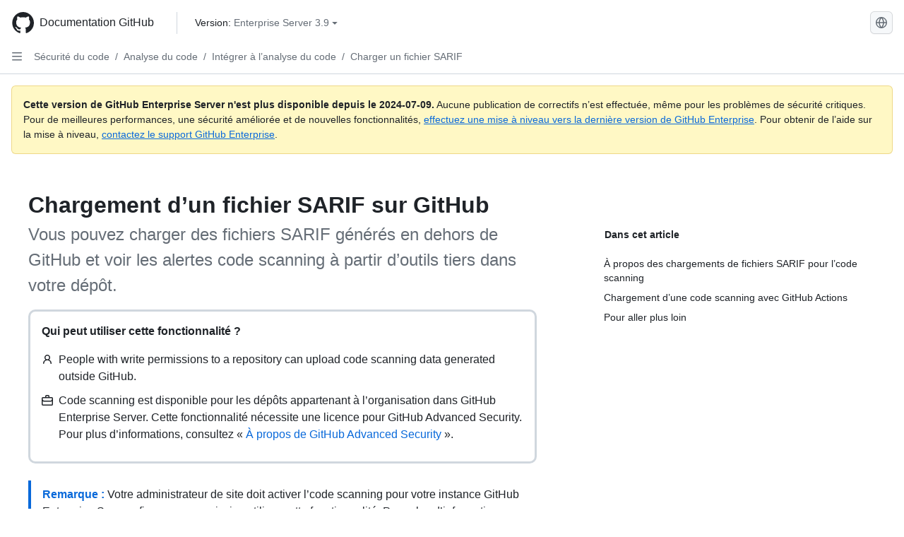

--- FILE ---
content_type: text/html; charset=utf-8
request_url: https://docs.github.com/fr/enterprise-server@3.9/code-security/code-scanning/integrating-with-code-scanning/uploading-a-sarif-file-to-github
body_size: 31190
content:
<!DOCTYPE html><html data-color-mode="auto" data-light-theme="light" data-dark-theme="dark" lang="fr"><head><meta charset="utf-8"><meta name="viewport" content="width=device-width, initial-scale=1"><link rel="icon" type="image/png" href="https://github.github.com/docs-ghes-3.9/assets/cb-345/images/site/favicon.png"><meta name="google-site-verification" content="c1kuD-K2HIVF635lypcsWPoD4kilo5-jA_wBFyT4uMY"><title>Chargement d’un fichier SARIF sur GitHub - GitHub Enterprise Server 3.9 Docs</title><meta name="description" content="Vous pouvez charger des fichiers SARIF générés en dehors de GitHub et voir les alertes code scanning à partir d’outils tiers dans votre dépôt."><link rel="alternate" hreflang="en" href="https://docs.github.com/en/enterprise-server@3.9/code-security/code-scanning/integrating-with-code-scanning/uploading-a-sarif-file-to-github"><link rel="alternate" hreflang="zh-Hans" href="https://docs.github.com/zh/enterprise-server@3.9/code-security/code-scanning/integrating-with-code-scanning/uploading-a-sarif-file-to-github"><link rel="alternate" hreflang="es" href="https://docs.github.com/es/enterprise-server@3.9/code-security/code-scanning/integrating-with-code-scanning/uploading-a-sarif-file-to-github"><link rel="alternate" hreflang="pt" href="https://docs.github.com/pt/enterprise-server@3.9/code-security/code-scanning/integrating-with-code-scanning/uploading-a-sarif-file-to-github"><link rel="alternate" hreflang="ru" href="https://docs.github.com/ru/enterprise-server@3.9/code-security/code-scanning/integrating-with-code-scanning/uploading-a-sarif-file-to-github"><link rel="alternate" hreflang="ja" href="https://docs.github.com/ja/enterprise-server@3.9/code-security/code-scanning/integrating-with-code-scanning/uploading-a-sarif-file-to-github"><link rel="alternate" hreflang="de" href="https://docs.github.com/de/enterprise-server@3.9/code-security/code-scanning/integrating-with-code-scanning/uploading-a-sarif-file-to-github"><link rel="alternate" hreflang="ko" href="https://docs.github.com/ko/enterprise-server@3.9/code-security/code-scanning/integrating-with-code-scanning/uploading-a-sarif-file-to-github"><meta name="keywords" content="Advanced Security,Code scanning,Integration,Actions,Repositories,CI,SARIF"><meta name="path-language" content="fr"><meta name="path-version" content="enterprise-server@3.9"><meta name="path-product" content="code-security"><meta name="path-article" content="code-security/code-scanning/integrating-with-code-scanning/uploading-a-sarif-file-to-github"><meta name="page-type" content="how_to"><meta name="page-document-type" content="article"><meta name="status" content="200"><meta property="og:site_name" content="GitHub Docs"><meta property="og:title" content="Chargement d’un fichier SARIF sur GitHub - GitHub Enterprise Server 3.9 Docs"><meta property="og:type" content="article"><meta property="og:url" content="http://localhost/fr/enterprise-server@3.9/code-security/code-scanning/integrating-with-code-scanning/uploading-a-sarif-file-to-github"><meta property="og:image" content="https://github.githubassets.com/images/modules/open_graph/github-logo.png"><meta name="next-head-count" content="28"><link rel="preload" href="https://docs.github.com/enterprise-server@3.9/_next/static/css/955ee6fcba1bd9b8.css" as="style"><link rel="stylesheet" href="https://docs.github.com/enterprise-server@3.9/_next/static/css/955ee6fcba1bd9b8.css" data-n-g=""><link rel="preload" href="https://docs.github.com/enterprise-server@3.9/_next/static/css/0c216e5686d7ca8d.css" as="style"><link rel="stylesheet" href="https://docs.github.com/enterprise-server@3.9/_next/static/css/0c216e5686d7ca8d.css" data-n-p=""><noscript data-n-css=""></noscript><script defer="" nomodule="" src="https://docs.github.com/enterprise-server@3.9/_next/static/chunks/polyfills-78c92fac7aa8fdd8.js"></script><script src="https://docs.github.com/enterprise-server@3.9/_next/static/chunks/webpack-54c1b49acca84142.js" defer=""></script><script src="https://docs.github.com/enterprise-server@3.9/_next/static/chunks/framework-0e8d27528ba61906.js" defer=""></script><script src="https://docs.github.com/enterprise-server@3.9/_next/static/chunks/main-41acc7c9c557b410.js" defer=""></script><script src="https://docs.github.com/enterprise-server@3.9/_next/static/chunks/pages/_app-32ec647c29b12a00.js" defer=""></script><script src="https://docs.github.com/enterprise-server@3.9/_next/static/chunks/727f57db-7fed5414c9dc3287.js" defer=""></script><script src="https://docs.github.com/enterprise-server@3.9/_next/static/chunks/4432-3fed342d26220d85.js" defer=""></script><script src="https://docs.github.com/enterprise-server@3.9/_next/static/chunks/791-2bde9ee3b8fb2e37.js" defer=""></script><script src="https://docs.github.com/enterprise-server@3.9/_next/static/chunks/5787-a349fff8144bd0f9.js" defer=""></script><script src="https://docs.github.com/enterprise-server@3.9/_next/static/chunks/2689-7e33edb69c2101d8.js" defer=""></script><script src="https://docs.github.com/enterprise-server@3.9/_next/static/chunks/9418-1967c3cd2d866a73.js" defer=""></script><script src="https://docs.github.com/enterprise-server@3.9/_next/static/chunks/7761-1ca25a2ba1817b2c.js" defer=""></script><script src="https://docs.github.com/enterprise-server@3.9/_next/static/chunks/pages/%5BversionId%5D/%5BproductId%5D/%5B...restPage%5D-62869cc67b4bc79d.js" defer=""></script><script src="https://docs.github.com/enterprise-server@3.9/_next/static/O8FslMIz9n-V570PjAEV1/_buildManifest.js" defer=""></script><script src="https://docs.github.com/enterprise-server@3.9/_next/static/O8FslMIz9n-V570PjAEV1/_ssgManifest.js" defer=""></script><style data-styled="" data-styled-version="5.3.5">.cEhRXB{-webkit-box-pack:center;-webkit-justify-content:center;-ms-flex-pack:center;justify-content:center;}/*!sc*/
.dmdEgz{display:-webkit-box;display:-webkit-flex;display:-ms-flexbox;display:flex;pointer-events:none;}/*!sc*/
.Ywlla{list-style:none;}/*!sc*/
.hROlum{display:-webkit-box;display:-webkit-flex;display:-ms-flexbox;display:flex;-webkit-flex-direction:column;-ms-flex-direction:column;flex-direction:column;-webkit-box-flex:1;-webkit-flex-grow:1;-ms-flex-positive:1;flex-grow:1;min-width:0;}/*!sc*/
.cUxMoC{display:-webkit-box;display:-webkit-flex;display:-ms-flexbox;display:flex;-webkit-box-flex:1;-webkit-flex-grow:1;-ms-flex-positive:1;flex-grow:1;}/*!sc*/
.bmseMA{-webkit-box-flex:1;-webkit-flex-grow:1;-ms-flex-positive:1;flex-grow:1;font-weight:400;word-break:break-word;}/*!sc*/
.lmYNOb{height:20px;-webkit-flex-shrink:0;-ms-flex-negative:0;flex-shrink:0;color:var(--fgColor-muted,var(--color-fg-muted,#656d76));margin-left:8px;font-weight:initial;}/*!sc*/
[data-variant="danger"]:hover .Box-sc-g0xbh4-0,[data-variant="danger"]:active .lmYNOb{color:var(--fgColor-default,var(--color-fg-default,#1F2328));}/*!sc*/
.gMkIpo{padding:0;margin:0;display:none;}/*!sc*/
.gMkIpo *{font-size:14px;}/*!sc*/
.enEvIH{padding:0;margin:0;display:block;}/*!sc*/
.enEvIH *{font-size:14px;}/*!sc*/
.ivpQTm{-webkit-box-flex:1;-webkit-flex-grow:1;-ms-flex-positive:1;flex-grow:1;font-weight:600;word-break:break-word;}/*!sc*/
.eQiQea{grid-area:topper;}/*!sc*/
.ijSsTo{grid-area:intro;}/*!sc*/
.dMdwQg{border-radius:10px;border-style:solid;border-color:var(--borderColor-default,var(--color-border-default,#d0d7de));padding:16px;}/*!sc*/
.giVcWX{-webkit-align-self:flex-start;-ms-flex-item-align:start;align-self:flex-start;grid-area:sidebar;}/*!sc*/
.kohLxz{grid-area:content;}/*!sc*/
data-styled.g3[id="Box-sc-g0xbh4-0"]{content:"cEhRXB,dmdEgz,Ywlla,hROlum,cUxMoC,bmseMA,lmYNOb,gMkIpo,enEvIH,ivpQTm,eQiQea,ijSsTo,dMdwQg,giVcWX,kohLxz,"}/*!sc*/
.bPSSCy{border-radius:6px;border:1px solid;border-color:transparent;font-family:inherit;font-weight:500;font-size:14px;cursor:pointer;-webkit-appearance:none;-moz-appearance:none;appearance:none;-webkit-user-select:none;-moz-user-select:none;-ms-user-select:none;user-select:none;-webkit-text-decoration:none;text-decoration:none;text-align:center;display:-webkit-box;display:-webkit-flex;display:-ms-flexbox;display:flex;-webkit-align-items:center;-webkit-box-align:center;-ms-flex-align:center;align-items:center;-webkit-box-pack:justify;-webkit-justify-content:space-between;-ms-flex-pack:justify;justify-content:space-between;height:32px;padding:0 12px;gap:8px;min-width:-webkit-max-content;min-width:-moz-max-content;min-width:max-content;-webkit-transition:80ms cubic-bezier(0.65,0,0.35,1);transition:80ms cubic-bezier(0.65,0,0.35,1);-webkit-transition-property:color,fill,background-color,border-color;transition-property:color,fill,background-color,border-color;color:var(--button-default-fgColor-rest,var(--color-btn-text,#24292f));background-color:transparent;box-shadow:none;}/*!sc*/
.bPSSCy:focus:not(:disabled){box-shadow:none;outline:2px solid var(--fgColor-accent,var(--color-accent-fg,#0969da));outline-offset:-2px;}/*!sc*/
.bPSSCy:focus:not(:disabled):not(:focus-visible){outline:solid 1px transparent;}/*!sc*/
.bPSSCy:focus-visible:not(:disabled){box-shadow:none;outline:2px solid var(--fgColor-accent,var(--color-accent-fg,#0969da));outline-offset:-2px;}/*!sc*/
.bPSSCy[href]{display:-webkit-inline-box;display:-webkit-inline-flex;display:-ms-inline-flexbox;display:inline-flex;}/*!sc*/
.bPSSCy[href]:hover{-webkit-text-decoration:none;text-decoration:none;}/*!sc*/
.bPSSCy:hover{-webkit-transition-duration:80ms;transition-duration:80ms;}/*!sc*/
.bPSSCy:active{-webkit-transition:none;transition:none;}/*!sc*/
.bPSSCy[data-inactive]{cursor:auto;}/*!sc*/
.bPSSCy:disabled{cursor:not-allowed;box-shadow:none;color:var(--fgColor-disabled,var(--color-primer-fg-disabled,#8c959f));}/*!sc*/
.bPSSCy:disabled [data-component=ButtonCounter],.bPSSCy:disabled [data-component="leadingVisual"],.bPSSCy:disabled [data-component="trailingAction"]{color:inherit;}/*!sc*/
@media (forced-colors:active){.bPSSCy:focus{outline:solid 1px transparent;}}/*!sc*/
.bPSSCy [data-component=ButtonCounter]{font-size:12px;}/*!sc*/
.bPSSCy[data-component=IconButton]{display:inline-grid;padding:unset;place-content:center;width:32px;min-width:unset;}/*!sc*/
.bPSSCy[data-size="small"]{padding:0 8px;height:28px;gap:4px;font-size:12px;}/*!sc*/
.bPSSCy[data-size="small"] [data-component="text"]{line-height:calc(20 / 12);}/*!sc*/
.bPSSCy[data-size="small"] [data-component=ButtonCounter]{font-size:12px;}/*!sc*/
.bPSSCy[data-size="small"] [data-component="buttonContent"] > :not(:last-child){margin-right:4px;}/*!sc*/
.bPSSCy[data-size="small"][data-component=IconButton]{width:28px;padding:unset;}/*!sc*/
.bPSSCy[data-size="large"]{padding:0 16px;height:40px;gap:8px;}/*!sc*/
.bPSSCy[data-size="large"] [data-component="buttonContent"] > :not(:last-child){margin-right:8px;}/*!sc*/
.bPSSCy[data-size="large"][data-component=IconButton]{width:40px;padding:unset;}/*!sc*/
.bPSSCy[data-block="block"]{width:100%;}/*!sc*/
.bPSSCy[data-label-wrap="true"]{min-width:-webkit-fit-content;min-width:-moz-fit-content;min-width:fit-content;height:unset;min-height:var(--control-medium-size,2rem);}/*!sc*/
.bPSSCy[data-label-wrap="true"] [data-component="buttonContent"]{-webkit-flex:1 1 auto;-ms-flex:1 1 auto;flex:1 1 auto;-webkit-align-self:stretch;-ms-flex-item-align:stretch;align-self:stretch;padding-block:calc(var(--control-medium-paddingBlock,0.375rem) - 2px);}/*!sc*/
.bPSSCy[data-label-wrap="true"] [data-component="text"]{white-space:unset;word-break:break-word;}/*!sc*/
.bPSSCy[data-label-wrap="true"][data-size="small"]{height:unset;min-height:var(--control-small-size,1.75rem);}/*!sc*/
.bPSSCy[data-label-wrap="true"][data-size="small"] [data-component="buttonContent"]{padding-block:calc(var(--control-small-paddingBlock,0.25rem) - 2px);}/*!sc*/
.bPSSCy[data-label-wrap="true"][data-size="large"]{height:unset;min-height:var(--control-large-size,2.5rem);padding-inline:var(--control-large-paddingInline-spacious,1rem);}/*!sc*/
.bPSSCy[data-label-wrap="true"][data-size="large"] [data-component="buttonContent"]{padding-block:calc(var(--control-large-paddingBlock,0.625rem) - 2px);}/*!sc*/
.bPSSCy[data-inactive]:not([disabled]){background-color:var(--button-inactive-bgColor,var(--button-inactive-bgColor-rest,var(--color-btn-inactive-bg,#eaeef2)));border-color:var(--button-inactive-bgColor,var(--button-inactive-bgColor-rest,var(--color-btn-inactive-bg,#eaeef2)));color:var(--button-inactive-fgColor,var(--button-inactive-fgColor-rest,var(--color-btn-inactive-text,#57606a)));}/*!sc*/
.bPSSCy[data-inactive]:not([disabled]):focus-visible{box-shadow:none;}/*!sc*/
.bPSSCy [data-component="leadingVisual"]{grid-area:leadingVisual;color:var(--fgColor-muted,var(--color-fg-muted,#656d76));}/*!sc*/
.bPSSCy [data-component="text"]{grid-area:text;line-height:calc(20/14);white-space:nowrap;}/*!sc*/
.bPSSCy [data-component="trailingVisual"]{grid-area:trailingVisual;}/*!sc*/
.bPSSCy [data-component="trailingAction"]{margin-right:-4px;color:var(--fgColor-muted,var(--color-fg-muted,#656d76));}/*!sc*/
.bPSSCy [data-component="buttonContent"]{-webkit-flex:1 0 auto;-ms-flex:1 0 auto;flex:1 0 auto;display:grid;grid-template-areas:"leadingVisual text trailingVisual";grid-template-columns:min-content minmax(0,auto) min-content;-webkit-align-items:center;-webkit-box-align:center;-ms-flex-align:center;align-items:center;-webkit-align-content:center;-ms-flex-line-pack:center;align-content:center;}/*!sc*/
.bPSSCy [data-component="buttonContent"] > :not(:last-child){margin-right:8px;}/*!sc*/
.bPSSCy:hover:not([disabled]){background-color:var(--control-transparent-bgColor-hover,var(--color-action-list-item-default-hover-bg,rgba(208,215,222,0.32)));}/*!sc*/
.bPSSCy:active:not([disabled]){background-color:var(--control-transparent-bgColor-active,var(--color-action-list-item-default-active-bg,rgba(208,215,222,0.48)));}/*!sc*/
.bPSSCy[aria-expanded=true]{background-color:var(--control-transparent-bgColor-selected,var(--color-action-list-item-default-selected-bg,rgba(208,215,222,0.24)));}/*!sc*/
.bPSSCy[data-component="IconButton"][data-no-visuals]{color:var(--fgColor-muted,var(--color-fg-muted,#656d76));}/*!sc*/
.bPSSCy[data-no-visuals]{color:var(--fgColor-accent,var(--color-accent-fg,#0969da));}/*!sc*/
.bPSSCy:has([data-component="ButtonCounter"]){color:var(--button-default-fgColor-rest,var(--color-btn-text,#24292f));}/*!sc*/
.bPSSCy:disabled[data-no-visuals]{color:var(--fgColor-disabled,var(--color-primer-fg-disabled,#8c959f));}/*!sc*/
.bPSSCy:disabled[data-no-visuals] [data-component=ButtonCounter]{color:inherit;}/*!sc*/
.bPSSCy{height:auto;text-align:left;}/*!sc*/
.bPSSCy span:first-child{display:inline;}/*!sc*/
.nhHvA{border-radius:6px;border:1px solid;border-color:var(--button-default-borderColor-rest,var(--button-default-borderColor-rest,var(--color-btn-border,rgba(31,35,40,0.15))));font-family:inherit;font-weight:500;font-size:14px;cursor:pointer;-webkit-appearance:none;-moz-appearance:none;appearance:none;-webkit-user-select:none;-moz-user-select:none;-ms-user-select:none;user-select:none;-webkit-text-decoration:none;text-decoration:none;text-align:center;display:-webkit-box;display:-webkit-flex;display:-ms-flexbox;display:flex;-webkit-align-items:center;-webkit-box-align:center;-ms-flex-align:center;align-items:center;-webkit-box-pack:justify;-webkit-justify-content:space-between;-ms-flex-pack:justify;justify-content:space-between;height:32px;padding:0 12px;gap:8px;min-width:-webkit-max-content;min-width:-moz-max-content;min-width:max-content;-webkit-transition:80ms cubic-bezier(0.65,0,0.35,1);transition:80ms cubic-bezier(0.65,0,0.35,1);-webkit-transition-property:color,fill,background-color,border-color;transition-property:color,fill,background-color,border-color;color:var(--button-default-fgColor-rest,var(--color-btn-text,#24292f));background-color:var(--button-default-bgColor-rest,var(--color-btn-bg,#f6f8fa));box-shadow:var(--button-default-shadow-resting,var(--color-btn-shadow,0 1px 0 rgba(31,35,40,0.04))),var(--button-default-shadow-inset,var(--color-btn-inset-shadow,inset 0 1px 0 rgba(255,255,255,0.25)));}/*!sc*/
.nhHvA:focus:not(:disabled){box-shadow:none;outline:2px solid var(--fgColor-accent,var(--color-accent-fg,#0969da));outline-offset:-2px;}/*!sc*/
.nhHvA:focus:not(:disabled):not(:focus-visible){outline:solid 1px transparent;}/*!sc*/
.nhHvA:focus-visible:not(:disabled){box-shadow:none;outline:2px solid var(--fgColor-accent,var(--color-accent-fg,#0969da));outline-offset:-2px;}/*!sc*/
.nhHvA[href]{display:-webkit-inline-box;display:-webkit-inline-flex;display:-ms-inline-flexbox;display:inline-flex;}/*!sc*/
.nhHvA[href]:hover{-webkit-text-decoration:none;text-decoration:none;}/*!sc*/
.nhHvA:hover{-webkit-transition-duration:80ms;transition-duration:80ms;}/*!sc*/
.nhHvA:active{-webkit-transition:none;transition:none;}/*!sc*/
.nhHvA[data-inactive]{cursor:auto;}/*!sc*/
.nhHvA:disabled{cursor:not-allowed;box-shadow:none;color:var(--fgColor-disabled,var(--color-primer-fg-disabled,#8c959f));border-color:var(--button-default-borderColor-disabled,var(--button-default-borderColor-rest,var(--color-btn-border,rgba(31,35,40,0.15))));background-color:var(--button-default-bgColor-disabled,var(--control-bgColor-disabled,var(--color-input-disabled-bg,rgba(175,184,193,0.2))));}/*!sc*/
.nhHvA:disabled [data-component=ButtonCounter]{color:inherit;}/*!sc*/
@media (forced-colors:active){.nhHvA:focus{outline:solid 1px transparent;}}/*!sc*/
.nhHvA [data-component=ButtonCounter]{font-size:12px;background-color:var(--buttonCounter-default-bgColor-rest,var(--color-btn-counter-bg,rgba(31,35,40,0.08)));}/*!sc*/
.nhHvA[data-component=IconButton]{display:inline-grid;padding:unset;place-content:center;width:32px;min-width:unset;}/*!sc*/
.nhHvA[data-size="small"]{padding:0 8px;height:28px;gap:4px;font-size:12px;}/*!sc*/
.nhHvA[data-size="small"] [data-component="text"]{line-height:calc(20 / 12);}/*!sc*/
.nhHvA[data-size="small"] [data-component=ButtonCounter]{font-size:12px;}/*!sc*/
.nhHvA[data-size="small"] [data-component="buttonContent"] > :not(:last-child){margin-right:4px;}/*!sc*/
.nhHvA[data-size="small"][data-component=IconButton]{width:28px;padding:unset;}/*!sc*/
.nhHvA[data-size="large"]{padding:0 16px;height:40px;gap:8px;}/*!sc*/
.nhHvA[data-size="large"] [data-component="buttonContent"] > :not(:last-child){margin-right:8px;}/*!sc*/
.nhHvA[data-size="large"][data-component=IconButton]{width:40px;padding:unset;}/*!sc*/
.nhHvA[data-block="block"]{width:100%;}/*!sc*/
.nhHvA[data-label-wrap="true"]{min-width:-webkit-fit-content;min-width:-moz-fit-content;min-width:fit-content;height:unset;min-height:var(--control-medium-size,2rem);}/*!sc*/
.nhHvA[data-label-wrap="true"] [data-component="buttonContent"]{-webkit-flex:1 1 auto;-ms-flex:1 1 auto;flex:1 1 auto;-webkit-align-self:stretch;-ms-flex-item-align:stretch;align-self:stretch;padding-block:calc(var(--control-medium-paddingBlock,0.375rem) - 2px);}/*!sc*/
.nhHvA[data-label-wrap="true"] [data-component="text"]{white-space:unset;word-break:break-word;}/*!sc*/
.nhHvA[data-label-wrap="true"][data-size="small"]{height:unset;min-height:var(--control-small-size,1.75rem);}/*!sc*/
.nhHvA[data-label-wrap="true"][data-size="small"] [data-component="buttonContent"]{padding-block:calc(var(--control-small-paddingBlock,0.25rem) - 2px);}/*!sc*/
.nhHvA[data-label-wrap="true"][data-size="large"]{height:unset;min-height:var(--control-large-size,2.5rem);padding-inline:var(--control-large-paddingInline-spacious,1rem);}/*!sc*/
.nhHvA[data-label-wrap="true"][data-size="large"] [data-component="buttonContent"]{padding-block:calc(var(--control-large-paddingBlock,0.625rem) - 2px);}/*!sc*/
.nhHvA[data-inactive]:not([disabled]){background-color:var(--button-inactive-bgColor,var(--button-inactive-bgColor-rest,var(--color-btn-inactive-bg,#eaeef2)));border-color:var(--button-inactive-bgColor,var(--button-inactive-bgColor-rest,var(--color-btn-inactive-bg,#eaeef2)));color:var(--button-inactive-fgColor,var(--button-inactive-fgColor-rest,var(--color-btn-inactive-text,#57606a)));}/*!sc*/
.nhHvA[data-inactive]:not([disabled]):focus-visible{box-shadow:none;}/*!sc*/
.nhHvA [data-component="leadingVisual"]{grid-area:leadingVisual;}/*!sc*/
.nhHvA [data-component="text"]{grid-area:text;line-height:calc(20/14);white-space:nowrap;}/*!sc*/
.nhHvA [data-component="trailingVisual"]{grid-area:trailingVisual;}/*!sc*/
.nhHvA [data-component="trailingAction"]{margin-right:-4px;}/*!sc*/
.nhHvA [data-component="buttonContent"]{-webkit-flex:1 0 auto;-ms-flex:1 0 auto;flex:1 0 auto;display:grid;grid-template-areas:"leadingVisual text trailingVisual";grid-template-columns:min-content minmax(0,auto) min-content;-webkit-align-items:center;-webkit-box-align:center;-ms-flex-align:center;align-items:center;-webkit-align-content:center;-ms-flex-line-pack:center;align-content:center;}/*!sc*/
.nhHvA [data-component="buttonContent"] > :not(:last-child){margin-right:8px;}/*!sc*/
.nhHvA:hover:not([disabled]):not([data-inactive]){background-color:var(--button-default-bgColor-hover,var(--color-btn-hover-bg,#f3f4f6));border-color:var(--button-default-borderColor-hover,var(--button-default-borderColor-hover,var(--color-btn-hover-border,rgba(31,35,40,0.15))));}/*!sc*/
.nhHvA:active:not([disabled]):not([data-inactive]){background-color:var(--button-default-bgColor-active,var(--color-btn-active-bg,hsla(220,14%,93%,1)));border-color:var(--button-default-borderColor-active,var(--button-default-borderColor-active,var(--color-btn-active-border,rgba(31,35,40,0.15))));}/*!sc*/
.nhHvA[aria-expanded=true]{background-color:var(--button-default-bgColor-active,var(--color-btn-active-bg,hsla(220,14%,93%,1)));border-color:var(--button-default-borderColor-active,var(--button-default-borderColor-active,var(--color-btn-active-border,rgba(31,35,40,0.15))));}/*!sc*/
.nhHvA [data-component="leadingVisual"],.nhHvA [data-component="trailingVisual"],.nhHvA [data-component="trailingAction"]{color:var(--button-color,var(--fgColor-muted,var(--color-fg-muted,#656d76)));}/*!sc*/
.nhHvA[data-component="IconButton"][data-no-visuals]{color:var(--fgColor-muted,var(--color-fg-muted,#656d76));}/*!sc*/
.nhHvA[data-no-visuals]{border-top-left-radius:unset;border-bottom-left-radius:unset;}/*!sc*/
.ebpScY{border-radius:6px;border:1px solid;border-color:var(--button-default-borderColor-rest,var(--button-default-borderColor-rest,var(--color-btn-border,rgba(31,35,40,0.15))));font-family:inherit;font-weight:500;font-size:14px;cursor:pointer;-webkit-appearance:none;-moz-appearance:none;appearance:none;-webkit-user-select:none;-moz-user-select:none;-ms-user-select:none;user-select:none;-webkit-text-decoration:none;text-decoration:none;text-align:center;display:-webkit-box;display:-webkit-flex;display:-ms-flexbox;display:flex;-webkit-align-items:center;-webkit-box-align:center;-ms-flex-align:center;align-items:center;-webkit-box-pack:justify;-webkit-justify-content:space-between;-ms-flex-pack:justify;justify-content:space-between;height:32px;padding:0 12px;gap:8px;min-width:-webkit-max-content;min-width:-moz-max-content;min-width:max-content;-webkit-transition:80ms cubic-bezier(0.65,0,0.35,1);transition:80ms cubic-bezier(0.65,0,0.35,1);-webkit-transition-property:color,fill,background-color,border-color;transition-property:color,fill,background-color,border-color;color:var(--button-default-fgColor-rest,var(--color-btn-text,#24292f));background-color:var(--button-default-bgColor-rest,var(--color-btn-bg,#f6f8fa));box-shadow:var(--button-default-shadow-resting,var(--color-btn-shadow,0 1px 0 rgba(31,35,40,0.04))),var(--button-default-shadow-inset,var(--color-btn-inset-shadow,inset 0 1px 0 rgba(255,255,255,0.25)));}/*!sc*/
.ebpScY:focus:not(:disabled){box-shadow:none;outline:2px solid var(--fgColor-accent,var(--color-accent-fg,#0969da));outline-offset:-2px;}/*!sc*/
.ebpScY:focus:not(:disabled):not(:focus-visible){outline:solid 1px transparent;}/*!sc*/
.ebpScY:focus-visible:not(:disabled){box-shadow:none;outline:2px solid var(--fgColor-accent,var(--color-accent-fg,#0969da));outline-offset:-2px;}/*!sc*/
.ebpScY[href]{display:-webkit-inline-box;display:-webkit-inline-flex;display:-ms-inline-flexbox;display:inline-flex;}/*!sc*/
.ebpScY[href]:hover{-webkit-text-decoration:none;text-decoration:none;}/*!sc*/
.ebpScY:hover{-webkit-transition-duration:80ms;transition-duration:80ms;}/*!sc*/
.ebpScY:active{-webkit-transition:none;transition:none;}/*!sc*/
.ebpScY[data-inactive]{cursor:auto;}/*!sc*/
.ebpScY:disabled{cursor:not-allowed;box-shadow:none;color:var(--fgColor-disabled,var(--color-primer-fg-disabled,#8c959f));border-color:var(--button-default-borderColor-disabled,var(--button-default-borderColor-rest,var(--color-btn-border,rgba(31,35,40,0.15))));background-color:var(--button-default-bgColor-disabled,var(--control-bgColor-disabled,var(--color-input-disabled-bg,rgba(175,184,193,0.2))));}/*!sc*/
.ebpScY:disabled [data-component=ButtonCounter]{color:inherit;}/*!sc*/
@media (forced-colors:active){.ebpScY:focus{outline:solid 1px transparent;}}/*!sc*/
.ebpScY [data-component=ButtonCounter]{font-size:12px;background-color:var(--buttonCounter-default-bgColor-rest,var(--color-btn-counter-bg,rgba(31,35,40,0.08)));}/*!sc*/
.ebpScY[data-component=IconButton]{display:inline-grid;padding:unset;place-content:center;width:32px;min-width:unset;}/*!sc*/
.ebpScY[data-size="small"]{padding:0 8px;height:28px;gap:4px;font-size:12px;}/*!sc*/
.ebpScY[data-size="small"] [data-component="text"]{line-height:calc(20 / 12);}/*!sc*/
.ebpScY[data-size="small"] [data-component=ButtonCounter]{font-size:12px;}/*!sc*/
.ebpScY[data-size="small"] [data-component="buttonContent"] > :not(:last-child){margin-right:4px;}/*!sc*/
.ebpScY[data-size="small"][data-component=IconButton]{width:28px;padding:unset;}/*!sc*/
.ebpScY[data-size="large"]{padding:0 16px;height:40px;gap:8px;}/*!sc*/
.ebpScY[data-size="large"] [data-component="buttonContent"] > :not(:last-child){margin-right:8px;}/*!sc*/
.ebpScY[data-size="large"][data-component=IconButton]{width:40px;padding:unset;}/*!sc*/
.ebpScY[data-block="block"]{width:100%;}/*!sc*/
.ebpScY[data-label-wrap="true"]{min-width:-webkit-fit-content;min-width:-moz-fit-content;min-width:fit-content;height:unset;min-height:var(--control-medium-size,2rem);}/*!sc*/
.ebpScY[data-label-wrap="true"] [data-component="buttonContent"]{-webkit-flex:1 1 auto;-ms-flex:1 1 auto;flex:1 1 auto;-webkit-align-self:stretch;-ms-flex-item-align:stretch;align-self:stretch;padding-block:calc(var(--control-medium-paddingBlock,0.375rem) - 2px);}/*!sc*/
.ebpScY[data-label-wrap="true"] [data-component="text"]{white-space:unset;word-break:break-word;}/*!sc*/
.ebpScY[data-label-wrap="true"][data-size="small"]{height:unset;min-height:var(--control-small-size,1.75rem);}/*!sc*/
.ebpScY[data-label-wrap="true"][data-size="small"] [data-component="buttonContent"]{padding-block:calc(var(--control-small-paddingBlock,0.25rem) - 2px);}/*!sc*/
.ebpScY[data-label-wrap="true"][data-size="large"]{height:unset;min-height:var(--control-large-size,2.5rem);padding-inline:var(--control-large-paddingInline-spacious,1rem);}/*!sc*/
.ebpScY[data-label-wrap="true"][data-size="large"] [data-component="buttonContent"]{padding-block:calc(var(--control-large-paddingBlock,0.625rem) - 2px);}/*!sc*/
.ebpScY[data-inactive]:not([disabled]){background-color:var(--button-inactive-bgColor,var(--button-inactive-bgColor-rest,var(--color-btn-inactive-bg,#eaeef2)));border-color:var(--button-inactive-bgColor,var(--button-inactive-bgColor-rest,var(--color-btn-inactive-bg,#eaeef2)));color:var(--button-inactive-fgColor,var(--button-inactive-fgColor-rest,var(--color-btn-inactive-text,#57606a)));}/*!sc*/
.ebpScY[data-inactive]:not([disabled]):focus-visible{box-shadow:none;}/*!sc*/
.ebpScY [data-component="leadingVisual"]{grid-area:leadingVisual;}/*!sc*/
.ebpScY [data-component="text"]{grid-area:text;line-height:calc(20/14);white-space:nowrap;}/*!sc*/
.ebpScY [data-component="trailingVisual"]{grid-area:trailingVisual;}/*!sc*/
.ebpScY [data-component="trailingAction"]{margin-right:-4px;}/*!sc*/
.ebpScY [data-component="buttonContent"]{-webkit-flex:1 0 auto;-ms-flex:1 0 auto;flex:1 0 auto;display:grid;grid-template-areas:"leadingVisual text trailingVisual";grid-template-columns:min-content minmax(0,auto) min-content;-webkit-align-items:center;-webkit-box-align:center;-ms-flex-align:center;align-items:center;-webkit-align-content:center;-ms-flex-line-pack:center;align-content:center;}/*!sc*/
.ebpScY [data-component="buttonContent"] > :not(:last-child){margin-right:8px;}/*!sc*/
.ebpScY:hover:not([disabled]):not([data-inactive]){background-color:var(--button-default-bgColor-hover,var(--color-btn-hover-bg,#f3f4f6));border-color:var(--button-default-borderColor-hover,var(--button-default-borderColor-hover,var(--color-btn-hover-border,rgba(31,35,40,0.15))));}/*!sc*/
.ebpScY:active:not([disabled]):not([data-inactive]){background-color:var(--button-default-bgColor-active,var(--color-btn-active-bg,hsla(220,14%,93%,1)));border-color:var(--button-default-borderColor-active,var(--button-default-borderColor-active,var(--color-btn-active-border,rgba(31,35,40,0.15))));}/*!sc*/
.ebpScY[aria-expanded=true]{background-color:var(--button-default-bgColor-active,var(--color-btn-active-bg,hsla(220,14%,93%,1)));border-color:var(--button-default-borderColor-active,var(--button-default-borderColor-active,var(--color-btn-active-border,rgba(31,35,40,0.15))));}/*!sc*/
.ebpScY [data-component="leadingVisual"],.ebpScY [data-component="trailingVisual"],.ebpScY [data-component="trailingAction"]{color:var(--button-color,var(--fgColor-muted,var(--color-fg-muted,#656d76)));}/*!sc*/
.ebpScY[data-component="IconButton"][data-no-visuals]{color:var(--fgColor-muted,var(--color-fg-muted,#656d76));}/*!sc*/
.kmxBzx{border-radius:6px;border:1px solid;border-color:var(--button-default-borderColor-rest,var(--button-default-borderColor-rest,var(--color-btn-border,rgba(31,35,40,0.15))));font-family:inherit;font-weight:500;font-size:14px;cursor:pointer;-webkit-appearance:none;-moz-appearance:none;appearance:none;-webkit-user-select:none;-moz-user-select:none;-ms-user-select:none;user-select:none;-webkit-text-decoration:none;text-decoration:none;text-align:center;display:-webkit-box;display:-webkit-flex;display:-ms-flexbox;display:flex;-webkit-align-items:center;-webkit-box-align:center;-ms-flex-align:center;align-items:center;-webkit-box-pack:justify;-webkit-justify-content:space-between;-ms-flex-pack:justify;justify-content:space-between;height:32px;padding:0 12px;gap:8px;min-width:-webkit-max-content;min-width:-moz-max-content;min-width:max-content;-webkit-transition:80ms cubic-bezier(0.65,0,0.35,1);transition:80ms cubic-bezier(0.65,0,0.35,1);-webkit-transition-property:color,fill,background-color,border-color;transition-property:color,fill,background-color,border-color;color:var(--button-default-fgColor-rest,var(--color-btn-text,#24292f));background-color:var(--button-default-bgColor-rest,var(--color-btn-bg,#f6f8fa));box-shadow:var(--button-default-shadow-resting,var(--color-btn-shadow,0 1px 0 rgba(31,35,40,0.04))),var(--button-default-shadow-inset,var(--color-btn-inset-shadow,inset 0 1px 0 rgba(255,255,255,0.25)));}/*!sc*/
.kmxBzx:focus:not(:disabled){box-shadow:none;outline:2px solid var(--fgColor-accent,var(--color-accent-fg,#0969da));outline-offset:-2px;}/*!sc*/
.kmxBzx:focus:not(:disabled):not(:focus-visible){outline:solid 1px transparent;}/*!sc*/
.kmxBzx:focus-visible:not(:disabled){box-shadow:none;outline:2px solid var(--fgColor-accent,var(--color-accent-fg,#0969da));outline-offset:-2px;}/*!sc*/
.kmxBzx[href]{display:-webkit-inline-box;display:-webkit-inline-flex;display:-ms-inline-flexbox;display:inline-flex;}/*!sc*/
.kmxBzx[href]:hover{-webkit-text-decoration:none;text-decoration:none;}/*!sc*/
.kmxBzx:hover{-webkit-transition-duration:80ms;transition-duration:80ms;}/*!sc*/
.kmxBzx:active{-webkit-transition:none;transition:none;}/*!sc*/
.kmxBzx[data-inactive]{cursor:auto;}/*!sc*/
.kmxBzx:disabled{cursor:not-allowed;box-shadow:none;color:var(--fgColor-disabled,var(--color-primer-fg-disabled,#8c959f));border-color:var(--button-default-borderColor-disabled,var(--button-default-borderColor-rest,var(--color-btn-border,rgba(31,35,40,0.15))));background-color:var(--button-default-bgColor-disabled,var(--control-bgColor-disabled,var(--color-input-disabled-bg,rgba(175,184,193,0.2))));}/*!sc*/
.kmxBzx:disabled [data-component=ButtonCounter]{color:inherit;}/*!sc*/
@media (forced-colors:active){.kmxBzx:focus{outline:solid 1px transparent;}}/*!sc*/
.kmxBzx [data-component=ButtonCounter]{font-size:12px;background-color:var(--buttonCounter-default-bgColor-rest,var(--color-btn-counter-bg,rgba(31,35,40,0.08)));}/*!sc*/
.kmxBzx[data-component=IconButton]{display:inline-grid;padding:unset;place-content:center;width:32px;min-width:unset;}/*!sc*/
.kmxBzx[data-size="small"]{padding:0 8px;height:28px;gap:4px;font-size:12px;}/*!sc*/
.kmxBzx[data-size="small"] [data-component="text"]{line-height:calc(20 / 12);}/*!sc*/
.kmxBzx[data-size="small"] [data-component=ButtonCounter]{font-size:12px;}/*!sc*/
.kmxBzx[data-size="small"] [data-component="buttonContent"] > :not(:last-child){margin-right:4px;}/*!sc*/
.kmxBzx[data-size="small"][data-component=IconButton]{width:28px;padding:unset;}/*!sc*/
.kmxBzx[data-size="large"]{padding:0 16px;height:40px;gap:8px;}/*!sc*/
.kmxBzx[data-size="large"] [data-component="buttonContent"] > :not(:last-child){margin-right:8px;}/*!sc*/
.kmxBzx[data-size="large"][data-component=IconButton]{width:40px;padding:unset;}/*!sc*/
.kmxBzx[data-block="block"]{width:100%;}/*!sc*/
.kmxBzx[data-label-wrap="true"]{min-width:-webkit-fit-content;min-width:-moz-fit-content;min-width:fit-content;height:unset;min-height:var(--control-medium-size,2rem);}/*!sc*/
.kmxBzx[data-label-wrap="true"] [data-component="buttonContent"]{-webkit-flex:1 1 auto;-ms-flex:1 1 auto;flex:1 1 auto;-webkit-align-self:stretch;-ms-flex-item-align:stretch;align-self:stretch;padding-block:calc(var(--control-medium-paddingBlock,0.375rem) - 2px);}/*!sc*/
.kmxBzx[data-label-wrap="true"] [data-component="text"]{white-space:unset;word-break:break-word;}/*!sc*/
.kmxBzx[data-label-wrap="true"][data-size="small"]{height:unset;min-height:var(--control-small-size,1.75rem);}/*!sc*/
.kmxBzx[data-label-wrap="true"][data-size="small"] [data-component="buttonContent"]{padding-block:calc(var(--control-small-paddingBlock,0.25rem) - 2px);}/*!sc*/
.kmxBzx[data-label-wrap="true"][data-size="large"]{height:unset;min-height:var(--control-large-size,2.5rem);padding-inline:var(--control-large-paddingInline-spacious,1rem);}/*!sc*/
.kmxBzx[data-label-wrap="true"][data-size="large"] [data-component="buttonContent"]{padding-block:calc(var(--control-large-paddingBlock,0.625rem) - 2px);}/*!sc*/
.kmxBzx[data-inactive]:not([disabled]){background-color:var(--button-inactive-bgColor,var(--button-inactive-bgColor-rest,var(--color-btn-inactive-bg,#eaeef2)));border-color:var(--button-inactive-bgColor,var(--button-inactive-bgColor-rest,var(--color-btn-inactive-bg,#eaeef2)));color:var(--button-inactive-fgColor,var(--button-inactive-fgColor-rest,var(--color-btn-inactive-text,#57606a)));}/*!sc*/
.kmxBzx[data-inactive]:not([disabled]):focus-visible{box-shadow:none;}/*!sc*/
.kmxBzx [data-component="leadingVisual"]{grid-area:leadingVisual;}/*!sc*/
.kmxBzx [data-component="text"]{grid-area:text;line-height:calc(20/14);white-space:nowrap;}/*!sc*/
.kmxBzx [data-component="trailingVisual"]{grid-area:trailingVisual;}/*!sc*/
.kmxBzx [data-component="trailingAction"]{margin-right:-4px;}/*!sc*/
.kmxBzx [data-component="buttonContent"]{-webkit-flex:1 0 auto;-ms-flex:1 0 auto;flex:1 0 auto;display:grid;grid-template-areas:"leadingVisual text trailingVisual";grid-template-columns:min-content minmax(0,auto) min-content;-webkit-align-items:center;-webkit-box-align:center;-ms-flex-align:center;align-items:center;-webkit-align-content:center;-ms-flex-line-pack:center;align-content:center;}/*!sc*/
.kmxBzx [data-component="buttonContent"] > :not(:last-child){margin-right:8px;}/*!sc*/
.kmxBzx:hover:not([disabled]):not([data-inactive]){background-color:var(--button-default-bgColor-hover,var(--color-btn-hover-bg,#f3f4f6));border-color:var(--button-default-borderColor-hover,var(--button-default-borderColor-hover,var(--color-btn-hover-border,rgba(31,35,40,0.15))));}/*!sc*/
.kmxBzx:active:not([disabled]):not([data-inactive]){background-color:var(--button-default-bgColor-active,var(--color-btn-active-bg,hsla(220,14%,93%,1)));border-color:var(--button-default-borderColor-active,var(--button-default-borderColor-active,var(--color-btn-active-border,rgba(31,35,40,0.15))));}/*!sc*/
.kmxBzx[aria-expanded=true]{background-color:var(--button-default-bgColor-active,var(--color-btn-active-bg,hsla(220,14%,93%,1)));border-color:var(--button-default-borderColor-active,var(--button-default-borderColor-active,var(--color-btn-active-border,rgba(31,35,40,0.15))));}/*!sc*/
.kmxBzx [data-component="leadingVisual"],.kmxBzx [data-component="trailingVisual"],.kmxBzx [data-component="trailingAction"]{color:var(--button-color,var(--fgColor-muted,var(--color-fg-muted,#656d76)));}/*!sc*/
.kmxBzx[data-component="IconButton"][data-no-visuals]{color:var(--fgColor-muted,var(--color-fg-muted,#656d76));}/*!sc*/
.kmxBzx[data-no-visuals]{display:none;}/*!sc*/
.bsrTNd{border-radius:6px;border:1px solid;border-color:var(--button-default-borderColor-rest,var(--button-default-borderColor-rest,var(--color-btn-border,rgba(31,35,40,0.15))));font-family:inherit;font-weight:500;font-size:14px;cursor:pointer;-webkit-appearance:none;-moz-appearance:none;appearance:none;-webkit-user-select:none;-moz-user-select:none;-ms-user-select:none;user-select:none;-webkit-text-decoration:none;text-decoration:none;text-align:center;display:-webkit-box;display:-webkit-flex;display:-ms-flexbox;display:flex;-webkit-align-items:center;-webkit-box-align:center;-ms-flex-align:center;align-items:center;-webkit-box-pack:justify;-webkit-justify-content:space-between;-ms-flex-pack:justify;justify-content:space-between;height:32px;padding:0 12px;gap:8px;min-width:-webkit-max-content;min-width:-moz-max-content;min-width:max-content;-webkit-transition:80ms cubic-bezier(0.65,0,0.35,1);transition:80ms cubic-bezier(0.65,0,0.35,1);-webkit-transition-property:color,fill,background-color,border-color;transition-property:color,fill,background-color,border-color;color:var(--button-default-fgColor-rest,var(--color-btn-text,#24292f));background-color:var(--button-default-bgColor-rest,var(--color-btn-bg,#f6f8fa));box-shadow:var(--button-default-shadow-resting,var(--color-btn-shadow,0 1px 0 rgba(31,35,40,0.04))),var(--button-default-shadow-inset,var(--color-btn-inset-shadow,inset 0 1px 0 rgba(255,255,255,0.25)));}/*!sc*/
.bsrTNd:focus:not(:disabled){box-shadow:none;outline:2px solid var(--fgColor-accent,var(--color-accent-fg,#0969da));outline-offset:-2px;}/*!sc*/
.bsrTNd:focus:not(:disabled):not(:focus-visible){outline:solid 1px transparent;}/*!sc*/
.bsrTNd:focus-visible:not(:disabled){box-shadow:none;outline:2px solid var(--fgColor-accent,var(--color-accent-fg,#0969da));outline-offset:-2px;}/*!sc*/
.bsrTNd[href]{display:-webkit-inline-box;display:-webkit-inline-flex;display:-ms-inline-flexbox;display:inline-flex;}/*!sc*/
.bsrTNd[href]:hover{-webkit-text-decoration:none;text-decoration:none;}/*!sc*/
.bsrTNd:hover{-webkit-transition-duration:80ms;transition-duration:80ms;}/*!sc*/
.bsrTNd:active{-webkit-transition:none;transition:none;}/*!sc*/
.bsrTNd[data-inactive]{cursor:auto;}/*!sc*/
.bsrTNd:disabled{cursor:not-allowed;box-shadow:none;color:var(--fgColor-disabled,var(--color-primer-fg-disabled,#8c959f));border-color:var(--button-default-borderColor-disabled,var(--button-default-borderColor-rest,var(--color-btn-border,rgba(31,35,40,0.15))));background-color:var(--button-default-bgColor-disabled,var(--control-bgColor-disabled,var(--color-input-disabled-bg,rgba(175,184,193,0.2))));}/*!sc*/
.bsrTNd:disabled [data-component=ButtonCounter]{color:inherit;}/*!sc*/
@media (forced-colors:active){.bsrTNd:focus{outline:solid 1px transparent;}}/*!sc*/
.bsrTNd [data-component=ButtonCounter]{font-size:12px;background-color:var(--buttonCounter-default-bgColor-rest,var(--color-btn-counter-bg,rgba(31,35,40,0.08)));}/*!sc*/
.bsrTNd[data-component=IconButton]{display:inline-grid;padding:unset;place-content:center;width:32px;min-width:unset;}/*!sc*/
.bsrTNd[data-size="small"]{padding:0 8px;height:28px;gap:4px;font-size:12px;}/*!sc*/
.bsrTNd[data-size="small"] [data-component="text"]{line-height:calc(20 / 12);}/*!sc*/
.bsrTNd[data-size="small"] [data-component=ButtonCounter]{font-size:12px;}/*!sc*/
.bsrTNd[data-size="small"] [data-component="buttonContent"] > :not(:last-child){margin-right:4px;}/*!sc*/
.bsrTNd[data-size="small"][data-component=IconButton]{width:28px;padding:unset;}/*!sc*/
.bsrTNd[data-size="large"]{padding:0 16px;height:40px;gap:8px;}/*!sc*/
.bsrTNd[data-size="large"] [data-component="buttonContent"] > :not(:last-child){margin-right:8px;}/*!sc*/
.bsrTNd[data-size="large"][data-component=IconButton]{width:40px;padding:unset;}/*!sc*/
.bsrTNd[data-block="block"]{width:100%;}/*!sc*/
.bsrTNd[data-label-wrap="true"]{min-width:-webkit-fit-content;min-width:-moz-fit-content;min-width:fit-content;height:unset;min-height:var(--control-medium-size,2rem);}/*!sc*/
.bsrTNd[data-label-wrap="true"] [data-component="buttonContent"]{-webkit-flex:1 1 auto;-ms-flex:1 1 auto;flex:1 1 auto;-webkit-align-self:stretch;-ms-flex-item-align:stretch;align-self:stretch;padding-block:calc(var(--control-medium-paddingBlock,0.375rem) - 2px);}/*!sc*/
.bsrTNd[data-label-wrap="true"] [data-component="text"]{white-space:unset;word-break:break-word;}/*!sc*/
.bsrTNd[data-label-wrap="true"][data-size="small"]{height:unset;min-height:var(--control-small-size,1.75rem);}/*!sc*/
.bsrTNd[data-label-wrap="true"][data-size="small"] [data-component="buttonContent"]{padding-block:calc(var(--control-small-paddingBlock,0.25rem) - 2px);}/*!sc*/
.bsrTNd[data-label-wrap="true"][data-size="large"]{height:unset;min-height:var(--control-large-size,2.5rem);padding-inline:var(--control-large-paddingInline-spacious,1rem);}/*!sc*/
.bsrTNd[data-label-wrap="true"][data-size="large"] [data-component="buttonContent"]{padding-block:calc(var(--control-large-paddingBlock,0.625rem) - 2px);}/*!sc*/
.bsrTNd[data-inactive]:not([disabled]){background-color:var(--button-inactive-bgColor,var(--button-inactive-bgColor-rest,var(--color-btn-inactive-bg,#eaeef2)));border-color:var(--button-inactive-bgColor,var(--button-inactive-bgColor-rest,var(--color-btn-inactive-bg,#eaeef2)));color:var(--button-inactive-fgColor,var(--button-inactive-fgColor-rest,var(--color-btn-inactive-text,#57606a)));}/*!sc*/
.bsrTNd[data-inactive]:not([disabled]):focus-visible{box-shadow:none;}/*!sc*/
.bsrTNd [data-component="leadingVisual"]{grid-area:leadingVisual;}/*!sc*/
.bsrTNd [data-component="text"]{grid-area:text;line-height:calc(20/14);white-space:nowrap;}/*!sc*/
.bsrTNd [data-component="trailingVisual"]{grid-area:trailingVisual;}/*!sc*/
.bsrTNd [data-component="trailingAction"]{margin-right:-4px;}/*!sc*/
.bsrTNd [data-component="buttonContent"]{-webkit-flex:1 0 auto;-ms-flex:1 0 auto;flex:1 0 auto;display:grid;grid-template-areas:"leadingVisual text trailingVisual";grid-template-columns:min-content minmax(0,auto) min-content;-webkit-align-items:center;-webkit-box-align:center;-ms-flex-align:center;align-items:center;-webkit-align-content:center;-ms-flex-line-pack:center;align-content:center;}/*!sc*/
.bsrTNd [data-component="buttonContent"] > :not(:last-child){margin-right:8px;}/*!sc*/
.bsrTNd:hover:not([disabled]):not([data-inactive]){background-color:var(--button-default-bgColor-hover,var(--color-btn-hover-bg,#f3f4f6));border-color:var(--button-default-borderColor-hover,var(--button-default-borderColor-hover,var(--color-btn-hover-border,rgba(31,35,40,0.15))));}/*!sc*/
.bsrTNd:active:not([disabled]):not([data-inactive]){background-color:var(--button-default-bgColor-active,var(--color-btn-active-bg,hsla(220,14%,93%,1)));border-color:var(--button-default-borderColor-active,var(--button-default-borderColor-active,var(--color-btn-active-border,rgba(31,35,40,0.15))));}/*!sc*/
.bsrTNd[aria-expanded=true]{background-color:var(--button-default-bgColor-active,var(--color-btn-active-bg,hsla(220,14%,93%,1)));border-color:var(--button-default-borderColor-active,var(--button-default-borderColor-active,var(--color-btn-active-border,rgba(31,35,40,0.15))));}/*!sc*/
.bsrTNd [data-component="leadingVisual"],.bsrTNd [data-component="trailingVisual"],.bsrTNd [data-component="trailingAction"]{color:var(--button-color,var(--fgColor-muted,var(--color-fg-muted,#656d76)));}/*!sc*/
.bsrTNd[data-component="IconButton"][data-no-visuals]{color:var(--fgColor-muted,var(--color-fg-muted,#656d76));}/*!sc*/
.bsrTNd[data-no-visuals]{margin-left:16px;}/*!sc*/
@media (min-width:768px){.bsrTNd[data-no-visuals]{margin-left:0;}}/*!sc*/
@media (min-width:1012px){.bsrTNd[data-no-visuals]{display:none;}}/*!sc*/
.bAsYer{border-radius:6px;border:1px solid;border-color:transparent;font-family:inherit;font-weight:500;font-size:14px;cursor:pointer;-webkit-appearance:none;-moz-appearance:none;appearance:none;-webkit-user-select:none;-moz-user-select:none;-ms-user-select:none;user-select:none;-webkit-text-decoration:none;text-decoration:none;text-align:center;display:-webkit-box;display:-webkit-flex;display:-ms-flexbox;display:flex;-webkit-align-items:center;-webkit-box-align:center;-ms-flex-align:center;align-items:center;-webkit-box-pack:justify;-webkit-justify-content:space-between;-ms-flex-pack:justify;justify-content:space-between;height:32px;padding:0 12px;gap:8px;min-width:-webkit-max-content;min-width:-moz-max-content;min-width:max-content;-webkit-transition:80ms cubic-bezier(0.65,0,0.35,1);transition:80ms cubic-bezier(0.65,0,0.35,1);-webkit-transition-property:color,fill,background-color,border-color;transition-property:color,fill,background-color,border-color;color:var(--button-default-fgColor-rest,var(--color-btn-text,#24292f));background-color:transparent;box-shadow:none;}/*!sc*/
.bAsYer:focus:not(:disabled){box-shadow:none;outline:2px solid var(--fgColor-accent,var(--color-accent-fg,#0969da));outline-offset:-2px;}/*!sc*/
.bAsYer:focus:not(:disabled):not(:focus-visible){outline:solid 1px transparent;}/*!sc*/
.bAsYer:focus-visible:not(:disabled){box-shadow:none;outline:2px solid var(--fgColor-accent,var(--color-accent-fg,#0969da));outline-offset:-2px;}/*!sc*/
.bAsYer[href]{display:-webkit-inline-box;display:-webkit-inline-flex;display:-ms-inline-flexbox;display:inline-flex;}/*!sc*/
.bAsYer[href]:hover{-webkit-text-decoration:none;text-decoration:none;}/*!sc*/
.bAsYer:hover{-webkit-transition-duration:80ms;transition-duration:80ms;}/*!sc*/
.bAsYer:active{-webkit-transition:none;transition:none;}/*!sc*/
.bAsYer[data-inactive]{cursor:auto;}/*!sc*/
.bAsYer:disabled{cursor:not-allowed;box-shadow:none;color:var(--fgColor-disabled,var(--color-primer-fg-disabled,#8c959f));}/*!sc*/
.bAsYer:disabled [data-component=ButtonCounter],.bAsYer:disabled [data-component="leadingVisual"],.bAsYer:disabled [data-component="trailingAction"]{color:inherit;}/*!sc*/
@media (forced-colors:active){.bAsYer:focus{outline:solid 1px transparent;}}/*!sc*/
.bAsYer [data-component=ButtonCounter]{font-size:12px;}/*!sc*/
.bAsYer[data-component=IconButton]{display:inline-grid;padding:unset;place-content:center;width:32px;min-width:unset;}/*!sc*/
.bAsYer[data-size="small"]{padding:0 8px;height:28px;gap:4px;font-size:12px;}/*!sc*/
.bAsYer[data-size="small"] [data-component="text"]{line-height:calc(20 / 12);}/*!sc*/
.bAsYer[data-size="small"] [data-component=ButtonCounter]{font-size:12px;}/*!sc*/
.bAsYer[data-size="small"] [data-component="buttonContent"] > :not(:last-child){margin-right:4px;}/*!sc*/
.bAsYer[data-size="small"][data-component=IconButton]{width:28px;padding:unset;}/*!sc*/
.bAsYer[data-size="large"]{padding:0 16px;height:40px;gap:8px;}/*!sc*/
.bAsYer[data-size="large"] [data-component="buttonContent"] > :not(:last-child){margin-right:8px;}/*!sc*/
.bAsYer[data-size="large"][data-component=IconButton]{width:40px;padding:unset;}/*!sc*/
.bAsYer[data-block="block"]{width:100%;}/*!sc*/
.bAsYer[data-label-wrap="true"]{min-width:-webkit-fit-content;min-width:-moz-fit-content;min-width:fit-content;height:unset;min-height:var(--control-medium-size,2rem);}/*!sc*/
.bAsYer[data-label-wrap="true"] [data-component="buttonContent"]{-webkit-flex:1 1 auto;-ms-flex:1 1 auto;flex:1 1 auto;-webkit-align-self:stretch;-ms-flex-item-align:stretch;align-self:stretch;padding-block:calc(var(--control-medium-paddingBlock,0.375rem) - 2px);}/*!sc*/
.bAsYer[data-label-wrap="true"] [data-component="text"]{white-space:unset;word-break:break-word;}/*!sc*/
.bAsYer[data-label-wrap="true"][data-size="small"]{height:unset;min-height:var(--control-small-size,1.75rem);}/*!sc*/
.bAsYer[data-label-wrap="true"][data-size="small"] [data-component="buttonContent"]{padding-block:calc(var(--control-small-paddingBlock,0.25rem) - 2px);}/*!sc*/
.bAsYer[data-label-wrap="true"][data-size="large"]{height:unset;min-height:var(--control-large-size,2.5rem);padding-inline:var(--control-large-paddingInline-spacious,1rem);}/*!sc*/
.bAsYer[data-label-wrap="true"][data-size="large"] [data-component="buttonContent"]{padding-block:calc(var(--control-large-paddingBlock,0.625rem) - 2px);}/*!sc*/
.bAsYer[data-inactive]:not([disabled]){background-color:var(--button-inactive-bgColor,var(--button-inactive-bgColor-rest,var(--color-btn-inactive-bg,#eaeef2)));border-color:var(--button-inactive-bgColor,var(--button-inactive-bgColor-rest,var(--color-btn-inactive-bg,#eaeef2)));color:var(--button-inactive-fgColor,var(--button-inactive-fgColor-rest,var(--color-btn-inactive-text,#57606a)));}/*!sc*/
.bAsYer[data-inactive]:not([disabled]):focus-visible{box-shadow:none;}/*!sc*/
.bAsYer [data-component="leadingVisual"]{grid-area:leadingVisual;color:var(--fgColor-muted,var(--color-fg-muted,#656d76));}/*!sc*/
.bAsYer [data-component="text"]{grid-area:text;line-height:calc(20/14);white-space:nowrap;}/*!sc*/
.bAsYer [data-component="trailingVisual"]{grid-area:trailingVisual;}/*!sc*/
.bAsYer [data-component="trailingAction"]{margin-right:-4px;color:var(--fgColor-muted,var(--color-fg-muted,#656d76));}/*!sc*/
.bAsYer [data-component="buttonContent"]{-webkit-flex:1 0 auto;-ms-flex:1 0 auto;flex:1 0 auto;display:grid;grid-template-areas:"leadingVisual text trailingVisual";grid-template-columns:min-content minmax(0,auto) min-content;-webkit-align-items:center;-webkit-box-align:center;-ms-flex-align:center;align-items:center;-webkit-align-content:center;-ms-flex-line-pack:center;align-content:center;}/*!sc*/
.bAsYer [data-component="buttonContent"] > :not(:last-child){margin-right:8px;}/*!sc*/
.bAsYer:hover:not([disabled]){background-color:var(--control-transparent-bgColor-hover,var(--color-action-list-item-default-hover-bg,rgba(208,215,222,0.32)));}/*!sc*/
.bAsYer:active:not([disabled]){background-color:var(--control-transparent-bgColor-active,var(--color-action-list-item-default-active-bg,rgba(208,215,222,0.48)));}/*!sc*/
.bAsYer[aria-expanded=true]{background-color:var(--control-transparent-bgColor-selected,var(--color-action-list-item-default-selected-bg,rgba(208,215,222,0.24)));}/*!sc*/
.bAsYer[data-component="IconButton"][data-no-visuals]{color:var(--fgColor-muted,var(--color-fg-muted,#656d76));}/*!sc*/
.bAsYer[data-no-visuals]{color:var(--fgColor-accent,var(--color-accent-fg,#0969da));}/*!sc*/
.bAsYer:has([data-component="ButtonCounter"]){color:var(--button-default-fgColor-rest,var(--color-btn-text,#24292f));}/*!sc*/
.bAsYer:disabled[data-no-visuals]{color:var(--fgColor-disabled,var(--color-primer-fg-disabled,#8c959f));}/*!sc*/
.bAsYer:disabled[data-no-visuals] [data-component=ButtonCounter]{color:inherit;}/*!sc*/
data-styled.g4[id="types__StyledButton-sc-ws60qy-0"]{content:"bPSSCy,nhHvA,ebpScY,kmxBzx,bsrTNd,bAsYer,"}/*!sc*/
.daAEFx{-webkit-transform:rotate(0deg);-ms-transform:rotate(0deg);transform:rotate(0deg);}/*!sc*/
.gzcJGA{-webkit-transform:rotate(180deg);-ms-transform:rotate(180deg);transform:rotate(180deg);}/*!sc*/
data-styled.g9[id="Octicon-sc-9kayk9-0"]{content:"daAEFx,gzcJGA,"}/*!sc*/
.bebFBv{font-weight:600;font-size:32px;margin:0;font-size:14px;}/*!sc*/
@media (min-width:1012px) and (max-width:1400px){.bebFBv{margin-top:2rem;}}/*!sc*/
data-styled.g26[id="Heading__StyledHeading-sc-1c1dgg0-0"]{content:"bebFBv,"}/*!sc*/
.hgjakc{margin:0;padding-inline-start:0;padding-top:8px;padding-bottom:8px;}/*!sc*/
data-styled.g27[id="List__ListBox-sc-1x7olzq-0"]{content:"hgjakc,"}/*!sc*/
.eLzivS{position:relative;display:-webkit-box;display:-webkit-flex;display:-ms-flexbox;display:flex;padding-left:8px;padding-right:8px;padding-top:6px;padding-bottom:6px;line-height:20px;min-height:5px;margin-left:8px;margin-right:8px;border-radius:6px;-webkit-transition:background 33.333ms linear;transition:background 33.333ms linear;color:var(--fgColor-default,var(--color-fg-default,#1F2328));cursor:pointer;-webkit-appearance:none;-moz-appearance:none;appearance:none;background:unset;border:unset;width:calc(100% - 16px);font-family:unset;text-align:unset;margin-top:unset;margin-bottom:unset;}/*!sc*/
.eLzivS[aria-disabled],.eLzivS[data-inactive]{cursor:not-allowed;}/*!sc*/
.eLzivS[aria-disabled] [data-component="ActionList.Checkbox"],.eLzivS[data-inactive] [data-component="ActionList.Checkbox"]{cursor:not-allowed;background-color:var(--color-input-disabled-bg,rgba(175,184,193,0.2));border-color:var(--color-input-disabled-bg,rgba(175,184,193,0.2));}/*!sc*/
@media (hover:hover) and (pointer:fine){.eLzivS:hover:not([aria-disabled]):not([data-inactive]){background-color:var(--control-transparent-bgColor-hover,var(--color-action-list-item-default-hover-bg,rgba(208,215,222,0.32)));color:var(--fgColor-default,var(--color-fg-default,#1F2328));box-shadow:inset 0 0 0 max(1px,0.0625rem) var(--control-transparent-borderColor-active,var(--color-action-list-item-default-active-border,transparent));}.eLzivS:focus-visible,.eLzivS > a.focus-visible,.eLzivS:focus.focus-visible{outline:none;border:2 solid;box-shadow:0 0 0 2px var(--bgColor-accent-emphasis,var(--color-accent-emphasis,#0969da));}.eLzivS:active:not([aria-disabled]):not([data-inactive]){background-color:var(--control-transparent-bgColor-active,var(--color-action-list-item-default-active-bg,rgba(208,215,222,0.48)));color:var(--fgColor-default,var(--color-fg-default,#1F2328));}}/*!sc*/
@media (forced-colors:active){.eLzivS:focus,.eLzivS:focus-visible,.eLzivS > a.focus-visible{outline:solid 1px transparent !important;}}/*!sc*/
.eLzivS [data-component="ActionList.Item--DividerContainer"]{position:relative;}/*!sc*/
.eLzivS [data-component="ActionList.Item--DividerContainer"]::before{content:" ";display:block;position:absolute;width:100%;top:-7px;border:0 solid;border-top-width:0;border-color:var(--divider-color,transparent);}/*!sc*/
.eLzivS:not(:first-of-type){--divider-color:var(--borderColor-muted,var(--color-action-list-item-inline-divider,rgba(208,215,222,0.48)));}/*!sc*/
[data-component="ActionList.Divider"] + .Item__LiBox-sc-yeql7o-0{--divider-color:transparent !important;}/*!sc*/
.eLzivS:hover:not([aria-disabled]):not([data-inactive]),.eLzivS:focus:not([aria-disabled]):not([data-inactive]),.eLzivS[data-focus-visible-added]:not([aria-disabled]):not([data-inactive]){--divider-color:transparent;}/*!sc*/
.eLzivS:hover:not([aria-disabled]):not([data-inactive]) + .Item__LiBox-sc-yeql7o-0,.eLzivS[data-focus-visible-added] + li{--divider-color:transparent;}/*!sc*/
.dpCGDd{position:relative;display:-webkit-box;display:-webkit-flex;display:-ms-flexbox;display:flex;padding-left:0;padding-right:0;font-size:14px;padding-top:0;padding-bottom:0;line-height:20px;min-height:5px;margin-left:8px;margin-right:8px;border-radius:6px;-webkit-transition:background 33.333ms linear;transition:background 33.333ms linear;color:var(--fgColor-default,var(--color-fg-default,#1F2328));cursor:pointer;-webkit-appearance:none;-moz-appearance:none;appearance:none;background:unset;border:unset;width:calc(100% - 16px);font-family:unset;text-align:unset;margin-top:unset;margin-bottom:unset;}/*!sc*/
.dpCGDd[aria-disabled],.dpCGDd[data-inactive]{cursor:not-allowed;}/*!sc*/
.dpCGDd[aria-disabled] [data-component="ActionList.Checkbox"],.dpCGDd[data-inactive] [data-component="ActionList.Checkbox"]{cursor:not-allowed;background-color:var(--color-input-disabled-bg,rgba(175,184,193,0.2));border-color:var(--color-input-disabled-bg,rgba(175,184,193,0.2));}/*!sc*/
@media (hover:hover) and (pointer:fine){.dpCGDd:hover:not([aria-disabled]):not([data-inactive]){background-color:var(--control-transparent-bgColor-hover,var(--color-action-list-item-default-hover-bg,rgba(208,215,222,0.32)));color:var(--fgColor-default,var(--color-fg-default,#1F2328));box-shadow:inset 0 0 0 max(1px,0.0625rem) var(--control-transparent-borderColor-active,var(--color-action-list-item-default-active-border,transparent));}.dpCGDd:focus-visible,.dpCGDd > a.focus-visible,.dpCGDd:focus.focus-visible{outline:none;border:2 solid;box-shadow:0 0 0 2px var(--bgColor-accent-emphasis,var(--color-accent-emphasis,#0969da));}.dpCGDd:active:not([aria-disabled]):not([data-inactive]){background-color:var(--control-transparent-bgColor-active,var(--color-action-list-item-default-active-bg,rgba(208,215,222,0.48)));color:var(--fgColor-default,var(--color-fg-default,#1F2328));}}/*!sc*/
@media (forced-colors:active){.dpCGDd:focus,.dpCGDd:focus-visible,.dpCGDd > a.focus-visible{outline:solid 1px transparent !important;}}/*!sc*/
.dpCGDd [data-component="ActionList.Item--DividerContainer"]{position:relative;}/*!sc*/
.dpCGDd [data-component="ActionList.Item--DividerContainer"]::before{content:" ";display:block;position:absolute;width:100%;top:-7px;border:0 solid;border-top-width:0;border-color:var(--divider-color,transparent);}/*!sc*/
.dpCGDd:not(:first-of-type){--divider-color:var(--borderColor-muted,var(--color-action-list-item-inline-divider,rgba(208,215,222,0.48)));}/*!sc*/
[data-component="ActionList.Divider"] + .Item__LiBox-sc-yeql7o-0{--divider-color:transparent !important;}/*!sc*/
.dpCGDd:hover:not([aria-disabled]):not([data-inactive]),.dpCGDd:focus:not([aria-disabled]):not([data-inactive]),.dpCGDd[data-focus-visible-added]:not([aria-disabled]):not([data-inactive]){--divider-color:transparent;}/*!sc*/
.dpCGDd:hover:not([aria-disabled]):not([data-inactive]) + .Item__LiBox-sc-yeql7o-0,.dpCGDd[data-focus-visible-added] + li{--divider-color:transparent;}/*!sc*/
.bkJyDA{position:relative;display:-webkit-box;display:-webkit-flex;display:-ms-flexbox;display:flex;padding-left:16px;padding-right:8px;font-size:12px;padding-top:6px;padding-bottom:6px;line-height:20px;min-height:5px;margin-left:8px;margin-right:8px;border-radius:6px;-webkit-transition:background 33.333ms linear;transition:background 33.333ms linear;color:var(--fgColor-default,var(--color-fg-default,#1F2328));cursor:pointer;-webkit-appearance:none;-moz-appearance:none;appearance:none;background:unset;border:unset;width:calc(100% - 16px);font-family:unset;text-align:unset;margin-top:unset;margin-bottom:unset;}/*!sc*/
.bkJyDA[aria-disabled],.bkJyDA[data-inactive]{cursor:not-allowed;}/*!sc*/
.bkJyDA[aria-disabled] [data-component="ActionList.Checkbox"],.bkJyDA[data-inactive] [data-component="ActionList.Checkbox"]{cursor:not-allowed;background-color:var(--color-input-disabled-bg,rgba(175,184,193,0.2));border-color:var(--color-input-disabled-bg,rgba(175,184,193,0.2));}/*!sc*/
@media (hover:hover) and (pointer:fine){.bkJyDA:hover:not([aria-disabled]):not([data-inactive]){background-color:var(--control-transparent-bgColor-hover,var(--color-action-list-item-default-hover-bg,rgba(208,215,222,0.32)));color:var(--fgColor-default,var(--color-fg-default,#1F2328));box-shadow:inset 0 0 0 max(1px,0.0625rem) var(--control-transparent-borderColor-active,var(--color-action-list-item-default-active-border,transparent));}.bkJyDA:focus-visible,.bkJyDA > a.focus-visible,.bkJyDA:focus.focus-visible{outline:none;border:2 solid;box-shadow:0 0 0 2px var(--bgColor-accent-emphasis,var(--color-accent-emphasis,#0969da));}.bkJyDA:active:not([aria-disabled]):not([data-inactive]){background-color:var(--control-transparent-bgColor-active,var(--color-action-list-item-default-active-bg,rgba(208,215,222,0.48)));color:var(--fgColor-default,var(--color-fg-default,#1F2328));}}/*!sc*/
@media (forced-colors:active){.bkJyDA:focus,.bkJyDA:focus-visible,.bkJyDA > a.focus-visible{outline:solid 1px transparent !important;}}/*!sc*/
.bkJyDA [data-component="ActionList.Item--DividerContainer"]{position:relative;}/*!sc*/
.bkJyDA [data-component="ActionList.Item--DividerContainer"]::before{content:" ";display:block;position:absolute;width:100%;top:-7px;border:0 solid;border-top-width:0;border-color:var(--divider-color,transparent);}/*!sc*/
.bkJyDA:not(:first-of-type){--divider-color:var(--borderColor-muted,var(--color-action-list-item-inline-divider,rgba(208,215,222,0.48)));}/*!sc*/
[data-component="ActionList.Divider"] + .Item__LiBox-sc-yeql7o-0{--divider-color:transparent !important;}/*!sc*/
.bkJyDA:hover:not([aria-disabled]):not([data-inactive]),.bkJyDA:focus:not([aria-disabled]):not([data-inactive]),.bkJyDA[data-focus-visible-added]:not([aria-disabled]):not([data-inactive]){--divider-color:transparent;}/*!sc*/
.bkJyDA:hover:not([aria-disabled]):not([data-inactive]) + .Item__LiBox-sc-yeql7o-0,.bkJyDA[data-focus-visible-added] + li{--divider-color:transparent;}/*!sc*/
.iwQhZT{position:relative;display:-webkit-box;display:-webkit-flex;display:-ms-flexbox;display:flex;padding-left:0;padding-right:0;font-size:14px;padding-top:0;padding-bottom:0;line-height:20px;min-height:5px;margin-left:8px;margin-right:8px;border-radius:6px;-webkit-transition:background 33.333ms linear;transition:background 33.333ms linear;color:var(--fgColor-default,var(--color-fg-default,#1F2328));cursor:pointer;-webkit-appearance:none;-moz-appearance:none;appearance:none;background:unset;border:unset;width:calc(100% - 16px);font-family:unset;text-align:unset;margin-top:unset;margin-bottom:unset;font-weight:600;background-color:var(--control-transparent-bgColor-selected,var(--color-action-list-item-default-selected-bg,rgba(208,215,222,0.24)));}/*!sc*/
.iwQhZT[aria-disabled],.iwQhZT[data-inactive]{cursor:not-allowed;}/*!sc*/
.iwQhZT[aria-disabled] [data-component="ActionList.Checkbox"],.iwQhZT[data-inactive] [data-component="ActionList.Checkbox"]{cursor:not-allowed;background-color:var(--color-input-disabled-bg,rgba(175,184,193,0.2));border-color:var(--color-input-disabled-bg,rgba(175,184,193,0.2));}/*!sc*/
@media (hover:hover) and (pointer:fine){.iwQhZT:hover:not([aria-disabled]):not([data-inactive]){background-color:var(--control-transparent-bgColor-hover,var(--color-action-list-item-default-hover-bg,rgba(208,215,222,0.32)));color:var(--fgColor-default,var(--color-fg-default,#1F2328));box-shadow:inset 0 0 0 max(1px,0.0625rem) var(--control-transparent-borderColor-active,var(--color-action-list-item-default-active-border,transparent));}.iwQhZT:focus-visible,.iwQhZT > a.focus-visible,.iwQhZT:focus.focus-visible{outline:none;border:2 solid;box-shadow:0 0 0 2px var(--bgColor-accent-emphasis,var(--color-accent-emphasis,#0969da));}.iwQhZT:active:not([aria-disabled]):not([data-inactive]){background-color:var(--control-transparent-bgColor-active,var(--color-action-list-item-default-active-bg,rgba(208,215,222,0.48)));color:var(--fgColor-default,var(--color-fg-default,#1F2328));}}/*!sc*/
@media (forced-colors:active){.iwQhZT:focus,.iwQhZT:focus-visible,.iwQhZT > a.focus-visible{outline:solid 1px transparent !important;}}/*!sc*/
.iwQhZT [data-component="ActionList.Item--DividerContainer"]{position:relative;}/*!sc*/
.iwQhZT [data-component="ActionList.Item--DividerContainer"]::before{content:" ";display:block;position:absolute;width:100%;top:-7px;border:0 solid;border-top-width:0;border-color:var(--divider-color,transparent);}/*!sc*/
.iwQhZT:not(:first-of-type){--divider-color:var(--borderColor-muted,var(--color-action-list-item-inline-divider,rgba(208,215,222,0.48)));}/*!sc*/
[data-component="ActionList.Divider"] + .Item__LiBox-sc-yeql7o-0{--divider-color:transparent !important;}/*!sc*/
.iwQhZT:hover:not([aria-disabled]):not([data-inactive]),.iwQhZT:focus:not([aria-disabled]):not([data-inactive]),.iwQhZT[data-focus-visible-added]:not([aria-disabled]):not([data-inactive]){--divider-color:transparent;}/*!sc*/
.iwQhZT:hover:not([aria-disabled]):not([data-inactive]) + .Item__LiBox-sc-yeql7o-0,.iwQhZT[data-focus-visible-added] + li{--divider-color:transparent;}/*!sc*/
.iwQhZT::after{position:absolute;top:calc(50% - 12px);left:-8px;width:4px;height:24px;content:"";background-color:var(--fgColor-accent,var(--color-accent-fg,#0969da));border-radius:6px;}/*!sc*/
data-styled.g29[id="Item__LiBox-sc-yeql7o-0"]{content:"eLzivS,dpCGDd,bkJyDA,iwQhZT,"}/*!sc*/
.fuIgwR{color:var(--fgColor-accent,var(--color-accent-fg,#0969da));-webkit-text-decoration:none;text-decoration:none;padding-left:16px;padding-right:8px;padding-top:6px;padding-bottom:6px;display:-webkit-box;display:-webkit-flex;display:-ms-flexbox;display:flex;-webkit-box-flex:1;-webkit-flex-grow:1;-ms-flex-positive:1;flex-grow:1;border-radius:6px;color:inherit;font-size:12px;font-weight:400;}/*!sc*/
[data-a11y-link-underlines='true'] .Link__StyledLink-sc-14289xe-0[data-inline='true']{-webkit-text-decoration:underline;text-decoration:underline;}/*!sc*/
.fuIgwR:hover{-webkit-text-decoration:underline;text-decoration:underline;}/*!sc*/
.fuIgwR:is(button){display:inline-block;padding:0;font-size:inherit;white-space:nowrap;cursor:pointer;-webkit-user-select:none;-moz-user-select:none;-ms-user-select:none;user-select:none;background-color:transparent;border:0;-webkit-appearance:none;-moz-appearance:none;appearance:none;}/*!sc*/
.fuIgwR:hover{color:inherit;-webkit-text-decoration:none;text-decoration:none;}/*!sc*/
.dibTck{color:var(--fgColor-accent,var(--color-accent-fg,#0969da));-webkit-text-decoration:none;text-decoration:none;padding-left:24px;padding-right:8px;padding-top:6px;padding-bottom:6px;display:-webkit-box;display:-webkit-flex;display:-ms-flexbox;display:flex;-webkit-box-flex:1;-webkit-flex-grow:1;-ms-flex-positive:1;flex-grow:1;border-radius:6px;color:inherit;font-size:12px;font-weight:400;}/*!sc*/
[data-a11y-link-underlines='true'] .Link__StyledLink-sc-14289xe-0[data-inline='true']{-webkit-text-decoration:underline;text-decoration:underline;}/*!sc*/
.dibTck:hover{-webkit-text-decoration:underline;text-decoration:underline;}/*!sc*/
.dibTck:is(button){display:inline-block;padding:0;font-size:inherit;white-space:nowrap;cursor:pointer;-webkit-user-select:none;-moz-user-select:none;-ms-user-select:none;user-select:none;background-color:transparent;border:0;-webkit-appearance:none;-moz-appearance:none;appearance:none;}/*!sc*/
.dibTck:hover{color:inherit;-webkit-text-decoration:none;text-decoration:none;}/*!sc*/
.cJbOew{color:var(--fgColor-accent,var(--color-accent-fg,#0969da));-webkit-text-decoration:none;text-decoration:none;padding-left:8px;padding-right:8px;padding-top:6px;padding-bottom:6px;display:-webkit-box;display:-webkit-flex;display:-ms-flexbox;display:flex;-webkit-box-flex:1;-webkit-flex-grow:1;-ms-flex-positive:1;flex-grow:1;border-radius:6px;color:inherit;}/*!sc*/
[data-a11y-link-underlines='true'] .Link__StyledLink-sc-14289xe-0[data-inline='true']{-webkit-text-decoration:underline;text-decoration:underline;}/*!sc*/
.cJbOew:hover{-webkit-text-decoration:underline;text-decoration:underline;}/*!sc*/
.cJbOew:is(button){display:inline-block;padding:0;font-size:inherit;white-space:nowrap;cursor:pointer;-webkit-user-select:none;-moz-user-select:none;-ms-user-select:none;user-select:none;background-color:transparent;border:0;-webkit-appearance:none;-moz-appearance:none;appearance:none;}/*!sc*/
.cJbOew:hover{color:inherit;-webkit-text-decoration:none;text-decoration:none;}/*!sc*/
data-styled.g30[id="Link__StyledLink-sc-14289xe-0"]{content:"fuIgwR,dibTck,cJbOew,"}/*!sc*/
.cnCOhW{font-size:14px;line-height:20px;color:var(--fgColor-default,var(--color-fg-default,#1F2328));vertical-align:middle;background-color:var(--bgColor-default,var(--color-canvas-default,#ffffff));border:1px solid var(--control-borderColor-rest,var(--borderColor-default,var(--color-border-default,#d0d7de)));border-radius:6px;outline:none;box-shadow:var(--shadow-inset,var(--color-primer-shadow-inset,inset 0 1px 0 rgba(208,215,222,0.2)));display:-webkit-inline-box;display:-webkit-inline-flex;display:-ms-inline-flexbox;display:inline-flex;-webkit-align-items:stretch;-webkit-box-align:stretch;-ms-flex-align:stretch;align-items:stretch;min-height:32px;overflow:hidden;width:100%;height:2rem;-webkit-transition:width 0.3s ease-in-out;transition:width 0.3s ease-in-out;border-bottom-right-radius:unset;border-top-right-radius:unset;border-right:none;min-width:15rem;}/*!sc*/
.cnCOhW input,.cnCOhW textarea{cursor:text;}/*!sc*/
.cnCOhW select{cursor:pointer;}/*!sc*/
.cnCOhW input::-webkit-input-placeholder,.cnCOhW textarea::-webkit-input-placeholder,.cnCOhW select::-webkit-input-placeholder{color:var(---control-fgColor-placeholder,var(--fgColor-muted,var(--color-fg-muted,#656d76)));}/*!sc*/
.cnCOhW input::-moz-placeholder,.cnCOhW textarea::-moz-placeholder,.cnCOhW select::-moz-placeholder{color:var(---control-fgColor-placeholder,var(--fgColor-muted,var(--color-fg-muted,#656d76)));}/*!sc*/
.cnCOhW input:-ms-input-placeholder,.cnCOhW textarea:-ms-input-placeholder,.cnCOhW select:-ms-input-placeholder{color:var(---control-fgColor-placeholder,var(--fgColor-muted,var(--color-fg-muted,#656d76)));}/*!sc*/
.cnCOhW input::placeholder,.cnCOhW textarea::placeholder,.cnCOhW select::placeholder{color:var(---control-fgColor-placeholder,var(--fgColor-muted,var(--color-fg-muted,#656d76)));}/*!sc*/
.cnCOhW:focus-within{border-color:var(--fgColor-accent,var(--color-accent-fg,#0969da));outline:2px solid var(--fgColor-accent,var(--color-accent-fg,#0969da));outline-offset:-1px;}/*!sc*/
.cnCOhW > textarea{padding:12px;}/*!sc*/
@media (min-width:768px){.cnCOhW{font-size:14px;}}/*!sc*/
data-styled.g34[id="TextInputWrapper__TextInputBaseWrapper-sc-1mqhpbi-0"]{content:"cnCOhW,"}/*!sc*/
.hmJNAM{background-repeat:no-repeat;background-position:right 8px center;padding-left:0;padding-right:0;width:100%;height:2rem;-webkit-transition:width 0.3s ease-in-out;transition:width 0.3s ease-in-out;border-bottom-right-radius:unset;border-top-right-radius:unset;border-right:none;min-width:15rem;}/*!sc*/
.hmJNAM > :not(:last-child){margin-right:8px;}/*!sc*/
.hmJNAM .TextInput-icon,.hmJNAM .TextInput-action{-webkit-align-self:center;-ms-flex-item-align:center;align-self:center;color:var(--fgColor-muted,var(--color-fg-muted,#656d76));-webkit-flex-shrink:0;-ms-flex-negative:0;flex-shrink:0;}/*!sc*/
.hmJNAM > input,.hmJNAM > select{padding-left:12px;padding-right:12px;}/*!sc*/
data-styled.g35[id="TextInputWrapper-sc-1mqhpbi-1"]{content:"hmJNAM,"}/*!sc*/
.jvumlb{border:0;font-size:inherit;font-family:inherit;background-color:transparent;-webkit-appearance:none;color:inherit;width:100%;}/*!sc*/
.jvumlb:focus{outline:0;}/*!sc*/
data-styled.g36[id="UnstyledTextInput-sc-14ypya-0"]{content:"jvumlb,"}/*!sc*/
.DtVHZ{position:relative;color:var(--fgColor-default,var(--color-fg-default,#1F2328));padding:16px;border-style:solid;border-width:1px;border-radius:6px;margin-top:0;color:var(--fgColor-default,var(--color-fg-default,#1F2328));background-color:var(--bgColor-attention-muted,var(--color-attention-subtle,#fff8c5));border-color:var(--borderColor-attention-muted,var(--color-attention-muted,rgba(212,167,44,0.4)));}/*!sc*/
.DtVHZ p:last-child{margin-bottom:0;}/*!sc*/
.DtVHZ svg{margin-right:8px;}/*!sc*/
.DtVHZ svg{color:var(--fgColor-attention,var(--color-attention-fg,#9a6700));}/*!sc*/
data-styled.g59[id="Flash__StyledFlash-sc-hzrzfc-0"]{content:"DtVHZ,"}/*!sc*/
</style></head><body><div id="__next"><a href="#main-content" class="visually-hidden skip-button color-bg-accent-emphasis color-fg-on-emphasis">Skip to main content</a><div data-container="header" class="border-bottom d-unset color-border-muted no-print z-3 color-bg-default Header_header__frpqb"><div data-container="notifications"></div><header class="color-bg-default p-2 position-sticky top-0 z-1 border-bottom" role="banner" aria-label="Main"><div class="d-flex flex-justify-between p-2 flex-items-center flex-wrap" data-testid="desktop-header"><div tabindex="-1" class="Header_logoWithClosedSearch__zhF6Q" id="github-logo"><a rel="" class="d-flex flex-items-center color-fg-default no-underline mr-3" href="/fr/enterprise-server@3.9"><svg aria-hidden="true" focusable="false" class="octicon octicon-mark-github" viewBox="0 0 24 24" width="32" height="32" fill="currentColor" style="display:inline-block;user-select:none;vertical-align:text-bottom;overflow:visible"><path d="M12.5.75C6.146.75 1 5.896 1 12.25c0 5.089 3.292 9.387 7.863 10.91.575.101.79-.244.79-.546 0-.273-.014-1.178-.014-2.142-2.889.532-3.636-.704-3.866-1.35-.13-.331-.69-1.352-1.18-1.625-.402-.216-.977-.748-.014-.762.906-.014 1.553.834 1.769 1.179 1.035 1.74 2.688 1.25 3.349.948.1-.747.402-1.25.733-1.538-2.559-.287-5.232-1.279-5.232-5.678 0-1.25.445-2.285 1.178-3.09-.115-.288-.517-1.467.115-3.048 0 0 .963-.302 3.163 1.179.92-.259 1.897-.388 2.875-.388.977 0 1.955.13 2.875.388 2.2-1.495 3.162-1.179 3.162-1.179.633 1.581.23 2.76.115 3.048.733.805 1.179 1.825 1.179 3.09 0 4.413-2.688 5.39-5.247 5.678.417.36.776 1.05.776 2.128 0 1.538-.014 2.774-.014 3.162 0 .302.216.662.79.547C20.709 21.637 24 17.324 24 12.25 24 5.896 18.854.75 12.5.75Z"></path></svg><span class="h4 text-semibold ml-2 mr-3">Documentation GitHub</span></a><div class="hide-sm border-left pl-3"><div data-testid="version-picker" class=""><button type="button" aria-label="Select GitHub product version: current version is enterprise-server@3.9" class="types__StyledButton-sc-ws60qy-0 bPSSCy color-fg-default width-full p-1 pl-2 pr-2" id=":Ripn6:" aria-haspopup="true" aria-expanded="false" tabindex="0"><span data-component="buttonContent" class="Box-sc-g0xbh4-0 cEhRXB"><span data-component="text"><span style="white-space:pre-wrap">Version: </span><span class="f5 color-fg-muted text-normal" data-testid="field">Enterprise Server 3.9</span></span></span><span data-component="trailingAction" class="Box-sc-g0xbh4-0 dmdEgz"><svg aria-hidden="true" focusable="false" class="octicon octicon-triangle-down" viewBox="0 0 16 16" width="16" height="16" fill="currentColor" style="display:inline-block;user-select:none;vertical-align:text-bottom;overflow:visible"><path d="m4.427 7.427 3.396 3.396a.25.25 0 0 0 .354 0l3.396-3.396A.25.25 0 0 0 11.396 7H4.604a.25.25 0 0 0-.177.427Z"></path></svg></span></button></div></div><div class="hide-sm xborder-left pl-3"><!--$--><!--/$--></div></div><div class="d-flex flex-items-center"><div class="Header_searchContainerWithClosedSearch__h372b mr-3"><div data-testid="search"><div class="position-relative z-2"><form role="search" class="width-full d-flex visually-hidden"><meta name="viewport" content="width=device-width initial-scale=1"><label class="text-normal width-full"><span class="visually-hidden" aria-describedby="Entrez un terme de recherche pour le trouver dans la documentation GitHub.">Recherche dans GitHub Docs</span><span class="TextInputWrapper__TextInputBaseWrapper-sc-1mqhpbi-0 TextInputWrapper-sc-1mqhpbi-1 cnCOhW hmJNAM TextInput-wrapper" aria-busy="false"><input type="search" aria-required="true" data-testid="site-search-input" placeholder="Recherche dans GitHub Docs" autocomplete="off" autocorrect="off" autocapitalize="off" spellcheck="false" maxlength="512" aria-label="Recherche dans GitHub Docs" aria-describedby="Entrez un terme de recherche pour le trouver dans la documentation GitHub." data-component="input" class="UnstyledTextInput-sc-14ypya-0 jvumlb" value=""></span></label><button data-component="IconButton" type="submit" aria-label="Search" data-no-visuals="true" class="types__StyledButton-sc-ws60qy-0 nhHvA"><svg aria-hidden="true" focusable="false" class="octicon octicon-search" viewBox="0 0 16 16" width="16" height="16" fill="currentColor" style="display:inline-block;user-select:none;vertical-align:text-bottom;overflow:visible"><path d="M10.68 11.74a6 6 0 0 1-7.922-8.982 6 6 0 0 1 8.982 7.922l3.04 3.04a.749.749 0 0 1-.326 1.275.749.749 0 0 1-.734-.215ZM11.5 7a4.499 4.499 0 1 0-8.997 0A4.499 4.499 0 0 0 11.5 7Z"></path></svg></button></form></div></div></div><div class="d-none d-lg-flex flex-items-center"><div data-testid="language-picker" class="d-flex"><button data-component="IconButton" type="button" aria-label="Select language: current language is French" id=":Rkpn6:" aria-haspopup="true" aria-expanded="false" tabindex="0" data-no-visuals="true" class="types__StyledButton-sc-ws60qy-0 ebpScY"><svg aria-hidden="true" focusable="false" class="octicon octicon-globe" viewBox="0 0 16 16" width="16" height="16" fill="currentColor" style="display:inline-block;user-select:none;vertical-align:text-bottom;overflow:visible"><path d="M8 0a8 8 0 1 1 0 16A8 8 0 0 1 8 0ZM5.78 8.75a9.64 9.64 0 0 0 1.363 4.177c.255.426.542.832.857 1.215.245-.296.551-.705.857-1.215A9.64 9.64 0 0 0 10.22 8.75Zm4.44-1.5a9.64 9.64 0 0 0-1.363-4.177c-.307-.51-.612-.919-.857-1.215a9.927 9.927 0 0 0-.857 1.215A9.64 9.64 0 0 0 5.78 7.25Zm-5.944 1.5H1.543a6.507 6.507 0 0 0 4.666 5.5c-.123-.181-.24-.365-.352-.552-.715-1.192-1.437-2.874-1.581-4.948Zm-2.733-1.5h2.733c.144-2.074.866-3.756 1.58-4.948.12-.197.237-.381.353-.552a6.507 6.507 0 0 0-4.666 5.5Zm10.181 1.5c-.144 2.074-.866 3.756-1.58 4.948-.12.197-.237.381-.353.552a6.507 6.507 0 0 0 4.666-5.5Zm2.733-1.5a6.507 6.507 0 0 0-4.666-5.5c.123.181.24.365.353.552.714 1.192 1.436 2.874 1.58 4.948Z"></path></svg></button></div></div><button data-component="IconButton" type="button" aria-label="Open Search Bar" class="types__StyledButton-sc-ws60qy-0 ebpScY hide-lg hide-xl d-flex flex-items-center" data-testid="mobile-search-button" aria-expanded="false" data-no-visuals="true"><svg aria-hidden="true" focusable="false" class="octicon octicon-search" viewBox="0 0 16 16" width="16" height="16" fill="currentColor" style="display:inline-block;user-select:none;vertical-align:text-bottom;overflow:visible"><path d="M10.68 11.74a6 6 0 0 1-7.922-8.982 6 6 0 0 1 8.982 7.922l3.04 3.04a.749.749 0 0 1-.326 1.275.749.749 0 0 1-.734-.215ZM11.5 7a4.499 4.499 0 1 0-8.997 0A4.499 4.499 0 0 0 11.5 7Z"></path></svg></button><button data-component="IconButton" type="button" aria-label="Close Search Bar" class="types__StyledButton-sc-ws60qy-0 kmxBzx px-3" data-testid="mobile-search-button" aria-expanded="false" data-no-visuals="true"><svg aria-hidden="true" focusable="false" class="octicon octicon-x" viewBox="0 0 16 16" width="16" height="16" fill="currentColor" style="display:inline-block;user-select:none;vertical-align:text-bottom;overflow:visible"><path d="M3.72 3.72a.75.75 0 0 1 1.06 0L8 6.94l3.22-3.22a.749.749 0 0 1 1.275.326.749.749 0 0 1-.215.734L9.06 8l3.22 3.22a.749.749 0 0 1-.326 1.275.749.749 0 0 1-.734-.215L8 9.06l-3.22 3.22a.751.751 0 0 1-1.042-.018.751.751 0 0 1-.018-1.042L6.94 8 3.72 4.78a.75.75 0 0 1 0-1.06Z"></path></svg></button><div><button data-component="IconButton" type="button" aria-label="Open Menu" data-testid="mobile-menu" id=":R1kpn6:" aria-haspopup="true" aria-expanded="false" tabindex="0" data-no-visuals="true" class="types__StyledButton-sc-ws60qy-0 bsrTNd"><svg aria-hidden="true" focusable="false" class="octicon octicon-kebab-horizontal" viewBox="0 0 16 16" width="16" height="16" fill="currentColor" style="display:inline-block;user-select:none;vertical-align:text-bottom;overflow:visible"><path d="M8 9a1.5 1.5 0 1 0 0-3 1.5 1.5 0 0 0 0 3ZM1.5 9a1.5 1.5 0 1 0 0-3 1.5 1.5 0 0 0 0 3Zm13 0a1.5 1.5 0 1 0 0-3 1.5 1.5 0 0 0 0 3Z"></path></svg></button></div></div></div><div class="d-flex flex-items-center d-xxl-none mt-2" data-testid="header-subnav"><div class="mr-2" data-testid="header-subnav-hamburger"><button data-component="IconButton" type="button" aria-label="Open Sidebar" data-testid="sidebar-hamburger" class="types__StyledButton-sc-ws60qy-0 bAsYer color-fg-muted" data-no-visuals="true"><svg aria-hidden="true" focusable="false" class="octicon octicon-three-bars" viewBox="0 0 16 16" width="16" height="16" fill="currentColor" style="display:inline-block;user-select:none;vertical-align:text-bottom;overflow:visible"><path d="M1 2.75A.75.75 0 0 1 1.75 2h12.5a.75.75 0 0 1 0 1.5H1.75A.75.75 0 0 1 1 2.75Zm0 5A.75.75 0 0 1 1.75 7h12.5a.75.75 0 0 1 0 1.5H1.75A.75.75 0 0 1 1 7.75ZM1.75 12h12.5a.75.75 0 0 1 0 1.5H1.75a.75.75 0 0 1 0-1.5Z"></path></svg></button></div><div class="mr-auto width-full" data-search="breadcrumbs"><nav data-testid="breadcrumbs-header" class="f5 breadcrumbs Breadcrumbs_breadcrumbs__xAC4i" aria-label="Breadcrumb" data-container="breadcrumbs"><ul><li class="d-inline-block"><a rel="" data-testid="breadcrumb-link" title="Sécurité du code" class="Link--primary mr-2 color-fg-muted" href="/fr/enterprise-server@3.9/code-security">Sécurité du code</a><span class="color-fg-muted pr-2">/</span></li><li class="d-inline-block"><a rel="" data-testid="breadcrumb-link" title="Analyse du code" class="Link--primary mr-2 color-fg-muted" href="/fr/enterprise-server@3.9/code-security/code-scanning">Analyse du code</a><span class="color-fg-muted pr-2">/</span></li><li class="d-inline-block"><a rel="" data-testid="breadcrumb-link" title="Intégrer à l’analyse du code" class="Link--primary mr-2 color-fg-muted" href="/fr/enterprise-server@3.9/code-security/code-scanning/integrating-with-code-scanning">Intégrer à l’analyse du code</a><span class="color-fg-muted pr-2">/</span></li><li class="d-inline-block"><a rel="" data-testid="breadcrumb-link" title="Charger un fichier SARIF" class="Link--primary mr-2 color-fg-muted" href="/fr/enterprise-server@3.9/code-security/code-scanning/integrating-with-code-scanning/uploading-a-sarif-file-to-github">Charger un fichier SARIF</a></li></ul></nav></div></div></header></div><div class="d-lg-flex"><div data-container="nav" class="position-sticky d-none border-right d-xxl-block" style="width:326px;height:calc(100vh - 65px);top:65px"><nav aria-labelledby="allproducts-menu"><div class="d-none px-4 pb-3 border-bottom d-xxl-block"><div class="mt-3"><a rel="" class="f6 pl-2 pr-5 ml-n1 pb-1 Link--primary color-fg-default" href="/fr/enterprise-server@3.9"><svg aria-hidden="true" focusable="false" class="mr-1" viewBox="0 0 16 16" width="16" height="16" fill="currentColor" style="display:inline-block;user-select:none;vertical-align:text-bottom;overflow:visible"><path d="M7.78 12.53a.75.75 0 0 1-1.06 0L2.47 8.28a.75.75 0 0 1 0-1.06l4.25-4.25a.751.751 0 0 1 1.042.018.751.751 0 0 1 .018 1.042L4.81 7h7.44a.75.75 0 0 1 0 1.5H4.81l2.97 2.97a.75.75 0 0 1 0 1.06Z"></path></svg>Accueil</a></div><div class="mt-3" id="allproducts-menu"><a rel="" data-testid="sidebar-product-xl" class="d-block pl-1 mb-2 h3 color-fg-default no-underline _product-title" href="/fr/code-security">Code security</a></div></div><div class="border-right d-none d-xxl-block bg-primary overflow-y-auto flex-shrink-0" style="width:326px;height:calc(100vh - 175px);padding-bottom:185px"><div data-testid="sidebar" style="overflow-y:auto" class="pt-3"><div class="ml-3" data-testid="product-sidebar"><nav aria-label="Product sidebar" class="NavList__NavBox-sc-1c8ygf7-0"><ul class="List__ListBox-sc-1x7olzq-0 hgjakc"><li aria-labelledby=":R3b6n6:" class="Box-sc-g0xbh4-0 Ywlla"><button tabindex="0" aria-labelledby=":R3b6n6:--label " id=":R3b6n6:" aria-expanded="false" aria-controls=":R3b6n6H1:" class="Item__LiBox-sc-yeql7o-0 eLzivS"><div data-component="ActionList.Item--DividerContainer" class="Box-sc-g0xbh4-0 hROlum"><div class="Box-sc-g0xbh4-0 cUxMoC"><span id=":R3b6n6:--label" class="Box-sc-g0xbh4-0 bmseMA">Prise en main</span><span class="Box-sc-g0xbh4-0 lmYNOb"><svg aria-hidden="true" focusable="false" class="Octicon-sc-9kayk9-0 daAEFx" viewBox="0 0 16 16" width="16" height="16" fill="currentColor" style="display:inline-block;user-select:none;vertical-align:text-bottom;overflow:visible"><path d="M12.78 5.22a.749.749 0 0 1 0 1.06l-4.25 4.25a.749.749 0 0 1-1.06 0L3.22 6.28a.749.749 0 1 1 1.06-1.06L8 8.939l3.72-3.719a.749.749 0 0 1 1.06 0Z"></path></svg></span></div></div></button><div><ul id=":R3b6n6H1:" aria-labelledby=":R3b6n6:" class="Box-sc-g0xbh4-0 gMkIpo"><li class="Item__LiBox-sc-yeql7o-0 dpCGDd"><a sx="[object Object]" tabindex="0" aria-labelledby=":Rd3b6n6:--label " id=":Rd3b6n6:" aria-current="false" class="Link__StyledLink-sc-14289xe-0 fuIgwR" href="/fr/enterprise-server@3.9/code-security/getting-started/github-security-features"><div data-component="ActionList.Item--DividerContainer" class="Box-sc-g0xbh4-0 hROlum"><span id=":Rd3b6n6:--label" class="Box-sc-g0xbh4-0 bmseMA">Fonctionnalités de sécurité de GitHub</span></div></a></li><li class="Item__LiBox-sc-yeql7o-0 dpCGDd"><a sx="[object Object]" tabindex="0" aria-labelledby=":Rl3b6n6:--label " id=":Rl3b6n6:" aria-current="false" class="Link__StyledLink-sc-14289xe-0 fuIgwR" href="/fr/enterprise-server@3.9/code-security/getting-started/dependabot-quickstart-guide"><div data-component="ActionList.Item--DividerContainer" class="Box-sc-g0xbh4-0 hROlum"><span id=":Rl3b6n6:--label" class="Box-sc-g0xbh4-0 bmseMA">Démarrage rapide Dependabot</span></div></a></li><li class="Item__LiBox-sc-yeql7o-0 dpCGDd"><a sx="[object Object]" tabindex="0" aria-labelledby=":Rt3b6n6:--label " id=":Rt3b6n6:" aria-current="false" class="Link__StyledLink-sc-14289xe-0 fuIgwR" href="/fr/enterprise-server@3.9/code-security/getting-started/quickstart-for-securing-your-repository"><div data-component="ActionList.Item--DividerContainer" class="Box-sc-g0xbh4-0 hROlum"><span id=":Rt3b6n6:--label" class="Box-sc-g0xbh4-0 bmseMA">Démarrage rapide du référentiel sécurisé</span></div></a></li><li class="Item__LiBox-sc-yeql7o-0 dpCGDd"><a sx="[object Object]" tabindex="0" aria-labelledby=":R153b6n6:--label " id=":R153b6n6:" aria-current="false" class="Link__StyledLink-sc-14289xe-0 fuIgwR" href="/fr/enterprise-server@3.9/code-security/getting-started/quickstart-for-securing-your-organization"><div data-component="ActionList.Item--DividerContainer" class="Box-sc-g0xbh4-0 hROlum"><span id=":R153b6n6:--label" class="Box-sc-g0xbh4-0 bmseMA">Démarrage rapide de l’organisation sécurisée</span></div></a></li><li class="Item__LiBox-sc-yeql7o-0 dpCGDd"><a sx="[object Object]" tabindex="0" aria-labelledby=":R1d3b6n6:--label " id=":R1d3b6n6:" aria-current="false" class="Link__StyledLink-sc-14289xe-0 fuIgwR" href="/fr/enterprise-server@3.9/code-security/getting-started/adding-a-security-policy-to-your-repository"><div data-component="ActionList.Item--DividerContainer" class="Box-sc-g0xbh4-0 hROlum"><span id=":R1d3b6n6:--label" class="Box-sc-g0xbh4-0 bmseMA">Ajouter une stratégie de sécurité</span></div></a></li><li class="Item__LiBox-sc-yeql7o-0 dpCGDd"><a sx="[object Object]" tabindex="0" aria-labelledby=":R1l3b6n6:--label " id=":R1l3b6n6:" aria-current="false" class="Link__StyledLink-sc-14289xe-0 fuIgwR" href="/fr/enterprise-server@3.9/code-security/getting-started/auditing-security-alerts"><div data-component="ActionList.Item--DividerContainer" class="Box-sc-g0xbh4-0 hROlum"><span id=":R1l3b6n6:--label" class="Box-sc-g0xbh4-0 bmseMA">Auditer des alertes de sécurité</span></div></a></li><li class="Item__LiBox-sc-yeql7o-0 dpCGDd"><a sx="[object Object]" tabindex="0" aria-labelledby=":R1t3b6n6:--label " id=":R1t3b6n6:" aria-current="false" class="Link__StyledLink-sc-14289xe-0 fuIgwR" href="/fr/enterprise-server@3.9/code-security/getting-started/best-practices-for-preventing-data-leaks-in-your-organization"><div data-component="ActionList.Item--DividerContainer" class="Box-sc-g0xbh4-0 hROlum"><span id=":R1t3b6n6:--label" class="Box-sc-g0xbh4-0 bmseMA">Empêcher les fuites de données</span></div></a></li></ul></div></li><li aria-labelledby=":R5b6n6:" class="Box-sc-g0xbh4-0 Ywlla"><button tabindex="0" aria-labelledby=":R5b6n6:--label " id=":R5b6n6:" aria-expanded="false" aria-controls=":R5b6n6H1:" class="Item__LiBox-sc-yeql7o-0 eLzivS"><div data-component="ActionList.Item--DividerContainer" class="Box-sc-g0xbh4-0 hROlum"><div class="Box-sc-g0xbh4-0 cUxMoC"><span id=":R5b6n6:--label" class="Box-sc-g0xbh4-0 bmseMA">Adopter GHAS à grande échelle</span><span class="Box-sc-g0xbh4-0 lmYNOb"><svg aria-hidden="true" focusable="false" class="Octicon-sc-9kayk9-0 daAEFx" viewBox="0 0 16 16" width="16" height="16" fill="currentColor" style="display:inline-block;user-select:none;vertical-align:text-bottom;overflow:visible"><path d="M12.78 5.22a.749.749 0 0 1 0 1.06l-4.25 4.25a.749.749 0 0 1-1.06 0L3.22 6.28a.749.749 0 1 1 1.06-1.06L8 8.939l3.72-3.719a.749.749 0 0 1 1.06 0Z"></path></svg></span></div></div></button><div><ul id=":R5b6n6H1:" aria-labelledby=":R5b6n6:" class="Box-sc-g0xbh4-0 gMkIpo"><li class="Item__LiBox-sc-yeql7o-0 dpCGDd"><a sx="[object Object]" tabindex="0" aria-labelledby=":Rd5b6n6:--label " id=":Rd5b6n6:" aria-current="false" class="Link__StyledLink-sc-14289xe-0 fuIgwR" href="/fr/enterprise-server@3.9/code-security/adopting-github-advanced-security-at-scale/introduction-to-adopting-github-advanced-security-at-scale"><div data-component="ActionList.Item--DividerContainer" class="Box-sc-g0xbh4-0 hROlum"><span id=":Rd5b6n6:--label" class="Box-sc-g0xbh4-0 bmseMA">Introduction</span></div></a></li><li class="Item__LiBox-sc-yeql7o-0 dpCGDd"><a sx="[object Object]" tabindex="0" aria-labelledby=":Rl5b6n6:--label " id=":Rl5b6n6:" aria-current="false" class="Link__StyledLink-sc-14289xe-0 fuIgwR" href="/fr/enterprise-server@3.9/code-security/adopting-github-advanced-security-at-scale/phase-1-align-on-your-rollout-strategy-and-goals"><div data-component="ActionList.Item--DividerContainer" class="Box-sc-g0xbh4-0 hROlum"><span id=":Rl5b6n6:--label" class="Box-sc-g0xbh4-0 bmseMA">1. S’aligner sur une stratégie</span></div></a></li><li class="Item__LiBox-sc-yeql7o-0 dpCGDd"><a sx="[object Object]" tabindex="0" aria-labelledby=":Rt5b6n6:--label " id=":Rt5b6n6:" aria-current="false" class="Link__StyledLink-sc-14289xe-0 fuIgwR" href="/fr/enterprise-server@3.9/code-security/adopting-github-advanced-security-at-scale/phase-2-preparing-to-enable-at-scale"><div data-component="ActionList.Item--DividerContainer" class="Box-sc-g0xbh4-0 hROlum"><span id=":Rt5b6n6:--label" class="Box-sc-g0xbh4-0 bmseMA">2. Préparation</span></div></a></li><li class="Item__LiBox-sc-yeql7o-0 dpCGDd"><a sx="[object Object]" tabindex="0" aria-labelledby=":R155b6n6:--label " id=":R155b6n6:" aria-current="false" class="Link__StyledLink-sc-14289xe-0 fuIgwR" href="/fr/enterprise-server@3.9/code-security/adopting-github-advanced-security-at-scale/phase-3-pilot-programs"><div data-component="ActionList.Item--DividerContainer" class="Box-sc-g0xbh4-0 hROlum"><span id=":R155b6n6:--label" class="Box-sc-g0xbh4-0 bmseMA">3. Programmes pilotes</span></div></a></li><li class="Item__LiBox-sc-yeql7o-0 dpCGDd"><a sx="[object Object]" tabindex="0" aria-labelledby=":R1d5b6n6:--label " id=":R1d5b6n6:" aria-current="false" class="Link__StyledLink-sc-14289xe-0 fuIgwR" href="/fr/enterprise-server@3.9/code-security/adopting-github-advanced-security-at-scale/phase-4-create-internal-documentation"><div data-component="ActionList.Item--DividerContainer" class="Box-sc-g0xbh4-0 hROlum"><span id=":R1d5b6n6:--label" class="Box-sc-g0xbh4-0 bmseMA">4. Créer une documentation interne</span></div></a></li><li class="Item__LiBox-sc-yeql7o-0 dpCGDd"><a sx="[object Object]" tabindex="0" aria-labelledby=":R1l5b6n6:--label " id=":R1l5b6n6:" aria-current="false" class="Link__StyledLink-sc-14289xe-0 fuIgwR" href="/fr/enterprise-server@3.9/code-security/adopting-github-advanced-security-at-scale/phase-5-rollout-and-scale-code-scanning"><div data-component="ActionList.Item--DividerContainer" class="Box-sc-g0xbh4-0 hROlum"><span id=":R1l5b6n6:--label" class="Box-sc-g0xbh4-0 bmseMA">5. Déployer l’analyse du code</span></div></a></li><li class="Item__LiBox-sc-yeql7o-0 dpCGDd"><a sx="[object Object]" tabindex="0" aria-labelledby=":R1t5b6n6:--label " id=":R1t5b6n6:" aria-current="false" class="Link__StyledLink-sc-14289xe-0 fuIgwR" href="/fr/enterprise-server@3.9/code-security/adopting-github-advanced-security-at-scale/phase-6-rollout-and-scale-secret-scanning"><div data-component="ActionList.Item--DividerContainer" class="Box-sc-g0xbh4-0 hROlum"><span id=":R1t5b6n6:--label" class="Box-sc-g0xbh4-0 bmseMA">6. Déployer l’analyse des secrets</span></div></a></li></ul></div></li><li aria-labelledby=":R7b6n6:" class="Box-sc-g0xbh4-0 Ywlla"><button tabindex="0" aria-labelledby=":R7b6n6:--label " id=":R7b6n6:" aria-expanded="false" aria-controls=":R7b6n6H1:" class="Item__LiBox-sc-yeql7o-0 eLzivS"><div data-component="ActionList.Item--DividerContainer" class="Box-sc-g0xbh4-0 hROlum"><div class="Box-sc-g0xbh4-0 cUxMoC"><span id=":R7b6n6:--label" class="Box-sc-g0xbh4-0 bmseMA">Analyse de secrets</span><span class="Box-sc-g0xbh4-0 lmYNOb"><svg aria-hidden="true" focusable="false" class="Octicon-sc-9kayk9-0 daAEFx" viewBox="0 0 16 16" width="16" height="16" fill="currentColor" style="display:inline-block;user-select:none;vertical-align:text-bottom;overflow:visible"><path d="M12.78 5.22a.749.749 0 0 1 0 1.06l-4.25 4.25a.749.749 0 0 1-1.06 0L3.22 6.28a.749.749 0 1 1 1.06-1.06L8 8.939l3.72-3.719a.749.749 0 0 1 1.06 0Z"></path></svg></span></div></div></button><div><ul id=":R7b6n6H1:" aria-labelledby=":R7b6n6:" class="Box-sc-g0xbh4-0 gMkIpo"><li class="Item__LiBox-sc-yeql7o-0 dpCGDd"><a sx="[object Object]" tabindex="0" aria-labelledby=":Rd7b6n6:--label " id=":Rd7b6n6:" aria-current="false" class="Link__StyledLink-sc-14289xe-0 fuIgwR" href="/fr/enterprise-server@3.9/code-security/secret-scanning/about-secret-scanning"><div data-component="ActionList.Item--DividerContainer" class="Box-sc-g0xbh4-0 hROlum"><span id=":Rd7b6n6:--label" class="Box-sc-g0xbh4-0 bmseMA">À propos de l’analyse des secrets</span></div></a></li><li class="Item__LiBox-sc-yeql7o-0 dpCGDd"><a sx="[object Object]" tabindex="0" aria-labelledby=":Rl7b6n6:--label " id=":Rl7b6n6:" aria-current="false" class="Link__StyledLink-sc-14289xe-0 fuIgwR" href="/fr/enterprise-server@3.9/code-security/secret-scanning/configuring-secret-scanning-for-your-repositories"><div data-component="ActionList.Item--DividerContainer" class="Box-sc-g0xbh4-0 hROlum"><span id=":Rl7b6n6:--label" class="Box-sc-g0xbh4-0 bmseMA">Configurer les analyses de secrets</span></div></a></li><li class="Item__LiBox-sc-yeql7o-0 dpCGDd"><a sx="[object Object]" tabindex="0" aria-labelledby=":Rt7b6n6:--label " id=":Rt7b6n6:" aria-current="false" class="Link__StyledLink-sc-14289xe-0 fuIgwR" href="/fr/enterprise-server@3.9/code-security/secret-scanning/defining-custom-patterns-for-secret-scanning"><div data-component="ActionList.Item--DividerContainer" class="Box-sc-g0xbh4-0 hROlum"><span id=":Rt7b6n6:--label" class="Box-sc-g0xbh4-0 bmseMA">Définir des modèles personnalisés</span></div></a></li><li class="Item__LiBox-sc-yeql7o-0 dpCGDd"><a sx="[object Object]" tabindex="0" aria-labelledby=":R157b6n6:--label " id=":R157b6n6:" aria-current="false" class="Link__StyledLink-sc-14289xe-0 fuIgwR" href="/fr/enterprise-server@3.9/code-security/secret-scanning/managing-alerts-from-secret-scanning"><div data-component="ActionList.Item--DividerContainer" class="Box-sc-g0xbh4-0 hROlum"><span id=":R157b6n6:--label" class="Box-sc-g0xbh4-0 bmseMA">Gérer les alertes de secret</span></div></a></li><li class="Item__LiBox-sc-yeql7o-0 dpCGDd"><a sx="[object Object]" tabindex="0" aria-labelledby=":R1d7b6n6:--label " id=":R1d7b6n6:" aria-current="false" class="Link__StyledLink-sc-14289xe-0 fuIgwR" href="/fr/enterprise-server@3.9/code-security/secret-scanning/secret-scanning-patterns"><div data-component="ActionList.Item--DividerContainer" class="Box-sc-g0xbh4-0 hROlum"><span id=":R1d7b6n6:--label" class="Box-sc-g0xbh4-0 bmseMA">Modèles d'analyse des secrets</span></div></a></li><li class="Item__LiBox-sc-yeql7o-0 dpCGDd"><a sx="[object Object]" tabindex="0" aria-labelledby=":R1l7b6n6:--label " id=":R1l7b6n6:" aria-current="false" class="Link__StyledLink-sc-14289xe-0 fuIgwR" href="/fr/enterprise-server@3.9/code-security/secret-scanning/push-protection-for-repositories-and-organizations"><div data-component="ActionList.Item--DividerContainer" class="Box-sc-g0xbh4-0 hROlum"><span id=":R1l7b6n6:--label" class="Box-sc-g0xbh4-0 bmseMA">Protection des poussées pour les référentiels</span></div></a></li><li class="Item__LiBox-sc-yeql7o-0 dpCGDd"><a sx="[object Object]" tabindex="0" aria-labelledby=":R1t7b6n6:--label " id=":R1t7b6n6:" aria-current="false" class="Link__StyledLink-sc-14289xe-0 fuIgwR" href="/fr/enterprise-server@3.9/code-security/secret-scanning/working-with-push-protection"><div data-component="ActionList.Item--DividerContainer" class="Box-sc-g0xbh4-0 hROlum"><span id=":R1t7b6n6:--label" class="Box-sc-g0xbh4-0 bmseMA">Utiliser la protection Push</span></div></a></li><li class="Item__LiBox-sc-yeql7o-0 dpCGDd"><a sx="[object Object]" tabindex="0" aria-labelledby=":R257b6n6:--label " id=":R257b6n6:" aria-current="false" class="Link__StyledLink-sc-14289xe-0 fuIgwR" href="/fr/enterprise-server@3.9/code-security/secret-scanning/pushing-a-branch-blocked-by-push-protection"><div data-component="ActionList.Item--DividerContainer" class="Box-sc-g0xbh4-0 hROlum"><span id=":R257b6n6:--label" class="Box-sc-g0xbh4-0 bmseMA">Pousser une branche bloquée</span></div></a></li><li class="Item__LiBox-sc-yeql7o-0 dpCGDd"><a sx="[object Object]" tabindex="0" aria-labelledby=":R2d7b6n6:--label " id=":R2d7b6n6:" aria-current="false" class="Link__StyledLink-sc-14289xe-0 fuIgwR" href="/fr/enterprise-server@3.9/code-security/secret-scanning/troubleshooting-secret-scanning"><div data-component="ActionList.Item--DividerContainer" class="Box-sc-g0xbh4-0 hROlum"><span id=":R2d7b6n6:--label" class="Box-sc-g0xbh4-0 bmseMA">Résoudre les problèmes d’analyse des secrets</span></div></a></li></ul></div></li><li aria-labelledby=":R9b6n6:" class="Box-sc-g0xbh4-0 Ywlla"><button tabindex="0" aria-labelledby=":R9b6n6:--label " id=":R9b6n6:" aria-expanded="true" aria-controls=":R9b6n6H1:" class="Item__LiBox-sc-yeql7o-0 eLzivS"><div data-component="ActionList.Item--DividerContainer" class="Box-sc-g0xbh4-0 hROlum"><div class="Box-sc-g0xbh4-0 cUxMoC"><span id=":R9b6n6:--label" class="Box-sc-g0xbh4-0 bmseMA">Analyse du code</span><span class="Box-sc-g0xbh4-0 lmYNOb"><svg aria-hidden="true" focusable="false" class="Octicon-sc-9kayk9-0 gzcJGA" viewBox="0 0 16 16" width="16" height="16" fill="currentColor" style="display:inline-block;user-select:none;vertical-align:text-bottom;overflow:visible"><path d="M12.78 5.22a.749.749 0 0 1 0 1.06l-4.25 4.25a.749.749 0 0 1-1.06 0L3.22 6.28a.749.749 0 1 1 1.06-1.06L8 8.939l3.72-3.719a.749.749 0 0 1 1.06 0Z"></path></svg></span></div></div></button><div><ul id=":R9b6n6H1:" aria-labelledby=":R9b6n6:" class="Box-sc-g0xbh4-0 enEvIH"><li aria-labelledby=":Rd9b6n6:" class="Box-sc-g0xbh4-0 Ywlla"><button tabindex="0" aria-labelledby=":Rd9b6n6:--label " id=":Rd9b6n6:" aria-expanded="false" aria-controls=":Rd9b6n6H1:" class="Item__LiBox-sc-yeql7o-0 bkJyDA"><div data-component="ActionList.Item--DividerContainer" class="Box-sc-g0xbh4-0 hROlum"><div class="Box-sc-g0xbh4-0 cUxMoC"><span id=":Rd9b6n6:--label" class="Box-sc-g0xbh4-0 bmseMA">Introduction</span><span class="Box-sc-g0xbh4-0 lmYNOb"><svg aria-hidden="true" focusable="false" class="Octicon-sc-9kayk9-0 daAEFx" viewBox="0 0 16 16" width="16" height="16" fill="currentColor" style="display:inline-block;user-select:none;vertical-align:text-bottom;overflow:visible"><path d="M12.78 5.22a.749.749 0 0 1 0 1.06l-4.25 4.25a.749.749 0 0 1-1.06 0L3.22 6.28a.749.749 0 1 1 1.06-1.06L8 8.939l3.72-3.719a.749.749 0 0 1 1.06 0Z"></path></svg></span></div></div></button><div><ul id=":Rd9b6n6H1:" aria-labelledby=":Rd9b6n6:" class="Box-sc-g0xbh4-0 gMkIpo"><li class="Item__LiBox-sc-yeql7o-0 dpCGDd"><a sx="[object Object]" tabindex="0" aria-labelledby=":R1kd9b6n6:--label " id=":R1kd9b6n6:" aria-current="false" class="Link__StyledLink-sc-14289xe-0 dibTck" href="/fr/enterprise-server@3.9/code-security/code-scanning/introduction-to-code-scanning/about-code-scanning"><div data-component="ActionList.Item--DividerContainer" class="Box-sc-g0xbh4-0 hROlum"><span id=":R1kd9b6n6:--label" class="Box-sc-g0xbh4-0 bmseMA">À propos de l’analyse du code</span></div></a></li><li class="Item__LiBox-sc-yeql7o-0 dpCGDd"><a sx="[object Object]" tabindex="0" aria-labelledby=":R2kd9b6n6:--label " id=":R2kd9b6n6:" aria-current="false" class="Link__StyledLink-sc-14289xe-0 dibTck" href="/fr/enterprise-server@3.9/code-security/code-scanning/introduction-to-code-scanning/about-code-scanning-with-codeql"><div data-component="ActionList.Item--DividerContainer" class="Box-sc-g0xbh4-0 hROlum"><span id=":R2kd9b6n6:--label" class="Box-sc-g0xbh4-0 bmseMA">À propos de l’analyse du code CodeQL</span></div></a></li></ul></div></li><li aria-labelledby=":Rl9b6n6:" class="Box-sc-g0xbh4-0 Ywlla"><button tabindex="0" aria-labelledby=":Rl9b6n6:--label " id=":Rl9b6n6:" aria-expanded="false" aria-controls=":Rl9b6n6H1:" class="Item__LiBox-sc-yeql7o-0 bkJyDA"><div data-component="ActionList.Item--DividerContainer" class="Box-sc-g0xbh4-0 hROlum"><div class="Box-sc-g0xbh4-0 cUxMoC"><span id=":Rl9b6n6:--label" class="Box-sc-g0xbh4-0 bmseMA">Activation de l’analyse du code</span><span class="Box-sc-g0xbh4-0 lmYNOb"><svg aria-hidden="true" focusable="false" class="Octicon-sc-9kayk9-0 daAEFx" viewBox="0 0 16 16" width="16" height="16" fill="currentColor" style="display:inline-block;user-select:none;vertical-align:text-bottom;overflow:visible"><path d="M12.78 5.22a.749.749 0 0 1 0 1.06l-4.25 4.25a.749.749 0 0 1-1.06 0L3.22 6.28a.749.749 0 1 1 1.06-1.06L8 8.939l3.72-3.719a.749.749 0 0 1 1.06 0Z"></path></svg></span></div></div></button><div><ul id=":Rl9b6n6H1:" aria-labelledby=":Rl9b6n6:" class="Box-sc-g0xbh4-0 gMkIpo"><li class="Item__LiBox-sc-yeql7o-0 dpCGDd"><a sx="[object Object]" tabindex="0" aria-labelledby=":R1kl9b6n6:--label " id=":R1kl9b6n6:" aria-current="false" class="Link__StyledLink-sc-14289xe-0 dibTck" href="/fr/enterprise-server@3.9/code-security/code-scanning/enabling-code-scanning/configuring-default-setup-for-code-scanning"><div data-component="ActionList.Item--DividerContainer" class="Box-sc-g0xbh4-0 hROlum"><span id=":R1kl9b6n6:--label" class="Box-sc-g0xbh4-0 bmseMA">Configurer l’analyse du code</span></div></a></li><li class="Item__LiBox-sc-yeql7o-0 dpCGDd"><a sx="[object Object]" tabindex="0" aria-labelledby=":R2kl9b6n6:--label " id=":R2kl9b6n6:" aria-current="false" class="Link__StyledLink-sc-14289xe-0 dibTck" href="/fr/enterprise-server@3.9/code-security/code-scanning/enabling-code-scanning/evaluating-default-setup-for-code-scanning"><div data-component="ActionList.Item--DividerContainer" class="Box-sc-g0xbh4-0 hROlum"><span id=":R2kl9b6n6:--label" class="Box-sc-g0xbh4-0 bmseMA">Évaluer l’analyse du code</span></div></a></li><li class="Item__LiBox-sc-yeql7o-0 dpCGDd"><a sx="[object Object]" tabindex="0" aria-labelledby=":R3kl9b6n6:--label " id=":R3kl9b6n6:" aria-current="false" class="Link__StyledLink-sc-14289xe-0 dibTck" href="/fr/enterprise-server@3.9/code-security/code-scanning/enabling-code-scanning/configuring-default-setup-for-code-scanning-at-scale"><div data-component="ActionList.Item--DividerContainer" class="Box-sc-g0xbh4-0 hROlum"><span id=":R3kl9b6n6:--label" class="Box-sc-g0xbh4-0 bmseMA">Analyse du code à grande échelle</span></div></a></li></ul></div></li><li aria-labelledby=":Rt9b6n6:" class="Box-sc-g0xbh4-0 Ywlla"><button tabindex="0" aria-labelledby=":Rt9b6n6:--label " id=":Rt9b6n6:" aria-expanded="false" aria-controls=":Rt9b6n6H1:" class="Item__LiBox-sc-yeql7o-0 bkJyDA"><div data-component="ActionList.Item--DividerContainer" class="Box-sc-g0xbh4-0 hROlum"><div class="Box-sc-g0xbh4-0 cUxMoC"><span id=":Rt9b6n6:--label" class="Box-sc-g0xbh4-0 bmseMA">Créer une configuration avancée</span><span class="Box-sc-g0xbh4-0 lmYNOb"><svg aria-hidden="true" focusable="false" class="Octicon-sc-9kayk9-0 daAEFx" viewBox="0 0 16 16" width="16" height="16" fill="currentColor" style="display:inline-block;user-select:none;vertical-align:text-bottom;overflow:visible"><path d="M12.78 5.22a.749.749 0 0 1 0 1.06l-4.25 4.25a.749.749 0 0 1-1.06 0L3.22 6.28a.749.749 0 1 1 1.06-1.06L8 8.939l3.72-3.719a.749.749 0 0 1 1.06 0Z"></path></svg></span></div></div></button><div><ul id=":Rt9b6n6H1:" aria-labelledby=":Rt9b6n6:" class="Box-sc-g0xbh4-0 gMkIpo"><li class="Item__LiBox-sc-yeql7o-0 dpCGDd"><a sx="[object Object]" tabindex="0" aria-labelledby=":R1kt9b6n6:--label " id=":R1kt9b6n6:" aria-current="false" class="Link__StyledLink-sc-14289xe-0 dibTck" href="/fr/enterprise-server@3.9/code-security/code-scanning/creating-an-advanced-setup-for-code-scanning/configuring-advanced-setup-for-code-scanning"><div data-component="ActionList.Item--DividerContainer" class="Box-sc-g0xbh4-0 hROlum"><span id=":R1kt9b6n6:--label" class="Box-sc-g0xbh4-0 bmseMA">Configurer la configuration avancée</span></div></a></li><li class="Item__LiBox-sc-yeql7o-0 dpCGDd"><a sx="[object Object]" tabindex="0" aria-labelledby=":R2kt9b6n6:--label " id=":R2kt9b6n6:" aria-current="false" class="Link__StyledLink-sc-14289xe-0 dibTck" href="/fr/enterprise-server@3.9/code-security/code-scanning/creating-an-advanced-setup-for-code-scanning/customizing-your-advanced-setup-for-code-scanning"><div data-component="ActionList.Item--DividerContainer" class="Box-sc-g0xbh4-0 hROlum"><span id=":R2kt9b6n6:--label" class="Box-sc-g0xbh4-0 bmseMA">Personnaliser la configuration avancée</span></div></a></li><li class="Item__LiBox-sc-yeql7o-0 dpCGDd"><a sx="[object Object]" tabindex="0" aria-labelledby=":R3kt9b6n6:--label " id=":R3kt9b6n6:" aria-current="false" class="Link__StyledLink-sc-14289xe-0 dibTck" href="/fr/enterprise-server@3.9/code-security/code-scanning/creating-an-advanced-setup-for-code-scanning/codeql-code-scanning-for-compiled-languages"><div data-component="ActionList.Item--DividerContainer" class="Box-sc-g0xbh4-0 hROlum"><span id=":R3kt9b6n6:--label" class="Box-sc-g0xbh4-0 bmseMA">CodeQL pour les langages compilés</span></div></a></li><li class="Item__LiBox-sc-yeql7o-0 dpCGDd"><a sx="[object Object]" tabindex="0" aria-labelledby=":R4kt9b6n6:--label " id=":R4kt9b6n6:" aria-current="false" class="Link__StyledLink-sc-14289xe-0 dibTck" href="/fr/enterprise-server@3.9/code-security/code-scanning/creating-an-advanced-setup-for-code-scanning/configuring-advanced-setup-for-code-scanning-with-codeql-at-scale"><div data-component="ActionList.Item--DividerContainer" class="Box-sc-g0xbh4-0 hROlum"><span id=":R4kt9b6n6:--label" class="Box-sc-g0xbh4-0 bmseMA">Configuration avancée de CodeQL à grande échelle</span></div></a></li><li class="Item__LiBox-sc-yeql7o-0 dpCGDd"><a sx="[object Object]" tabindex="0" aria-labelledby=":R5kt9b6n6:--label " id=":R5kt9b6n6:" aria-current="false" class="Link__StyledLink-sc-14289xe-0 dibTck" href="/fr/enterprise-server@3.9/code-security/code-scanning/creating-an-advanced-setup-for-code-scanning/recommended-hardware-resources-for-running-codeql"><div data-component="ActionList.Item--DividerContainer" class="Box-sc-g0xbh4-0 hROlum"><span id=":R5kt9b6n6:--label" class="Box-sc-g0xbh4-0 bmseMA">Ressources matérielles pour CodeQL</span></div></a></li><li class="Item__LiBox-sc-yeql7o-0 dpCGDd"><a sx="[object Object]" tabindex="0" aria-labelledby=":R6kt9b6n6:--label " id=":R6kt9b6n6:" aria-current="false" class="Link__StyledLink-sc-14289xe-0 dibTck" href="/fr/enterprise-server@3.9/code-security/code-scanning/creating-an-advanced-setup-for-code-scanning/running-codeql-code-scanning-in-a-container"><div data-component="ActionList.Item--DividerContainer" class="Box-sc-g0xbh4-0 hROlum"><span id=":R6kt9b6n6:--label" class="Box-sc-g0xbh4-0 bmseMA">Code scanning dans un conteneur</span></div></a></li></ul></div></li><li aria-labelledby=":R159b6n6:" class="Box-sc-g0xbh4-0 Ywlla"><button tabindex="0" aria-labelledby=":R159b6n6:--label " id=":R159b6n6:" aria-expanded="false" aria-controls=":R159b6n6H1:" class="Item__LiBox-sc-yeql7o-0 bkJyDA"><div data-component="ActionList.Item--DividerContainer" class="Box-sc-g0xbh4-0 hROlum"><div class="Box-sc-g0xbh4-0 cUxMoC"><span id=":R159b6n6:--label" class="Box-sc-g0xbh4-0 bmseMA">Gérer les alertes</span><span class="Box-sc-g0xbh4-0 lmYNOb"><svg aria-hidden="true" focusable="false" class="Octicon-sc-9kayk9-0 daAEFx" viewBox="0 0 16 16" width="16" height="16" fill="currentColor" style="display:inline-block;user-select:none;vertical-align:text-bottom;overflow:visible"><path d="M12.78 5.22a.749.749 0 0 1 0 1.06l-4.25 4.25a.749.749 0 0 1-1.06 0L3.22 6.28a.749.749 0 1 1 1.06-1.06L8 8.939l3.72-3.719a.749.749 0 0 1 1.06 0Z"></path></svg></span></div></div></button><div><ul id=":R159b6n6H1:" aria-labelledby=":R159b6n6:" class="Box-sc-g0xbh4-0 gMkIpo"><li class="Item__LiBox-sc-yeql7o-0 dpCGDd"><a sx="[object Object]" tabindex="0" aria-labelledby=":R1l59b6n6:--label " id=":R1l59b6n6:" aria-current="false" class="Link__StyledLink-sc-14289xe-0 dibTck" href="/fr/enterprise-server@3.9/code-security/code-scanning/managing-code-scanning-alerts/about-code-scanning-alerts"><div data-component="ActionList.Item--DividerContainer" class="Box-sc-g0xbh4-0 hROlum"><span id=":R1l59b6n6:--label" class="Box-sc-g0xbh4-0 bmseMA">À propos des alertes d’analyse du code</span></div></a></li><li class="Item__LiBox-sc-yeql7o-0 dpCGDd"><a sx="[object Object]" tabindex="0" aria-labelledby=":R2l59b6n6:--label " id=":R2l59b6n6:" aria-current="false" class="Link__StyledLink-sc-14289xe-0 dibTck" href="/fr/enterprise-server@3.9/code-security/code-scanning/managing-code-scanning-alerts/managing-code-scanning-alerts-for-your-repository"><div data-component="ActionList.Item--DividerContainer" class="Box-sc-g0xbh4-0 hROlum"><span id=":R2l59b6n6:--label" class="Box-sc-g0xbh4-0 bmseMA">Gérer les alertes</span></div></a></li><li class="Item__LiBox-sc-yeql7o-0 dpCGDd"><a sx="[object Object]" tabindex="0" aria-labelledby=":R3l59b6n6:--label " id=":R3l59b6n6:" aria-current="false" class="Link__StyledLink-sc-14289xe-0 dibTck" href="/fr/enterprise-server@3.9/code-security/code-scanning/managing-code-scanning-alerts/triaging-code-scanning-alerts-in-pull-requests"><div data-component="ActionList.Item--DividerContainer" class="Box-sc-g0xbh4-0 hROlum"><span id=":R3l59b6n6:--label" class="Box-sc-g0xbh4-0 bmseMA">Trier les alertes dans les demandes de tirage</span></div></a></li></ul></div></li><li aria-labelledby=":R1d9b6n6:" class="Box-sc-g0xbh4-0 Ywlla"><button tabindex="0" aria-labelledby=":R1d9b6n6:--label " id=":R1d9b6n6:" aria-expanded="false" aria-controls=":R1d9b6n6H1:" class="Item__LiBox-sc-yeql7o-0 bkJyDA"><div data-component="ActionList.Item--DividerContainer" class="Box-sc-g0xbh4-0 hROlum"><div class="Box-sc-g0xbh4-0 cUxMoC"><span id=":R1d9b6n6:--label" class="Box-sc-g0xbh4-0 bmseMA">Gérer l’analyse du code</span><span class="Box-sc-g0xbh4-0 lmYNOb"><svg aria-hidden="true" focusable="false" class="Octicon-sc-9kayk9-0 daAEFx" viewBox="0 0 16 16" width="16" height="16" fill="currentColor" style="display:inline-block;user-select:none;vertical-align:text-bottom;overflow:visible"><path d="M12.78 5.22a.749.749 0 0 1 0 1.06l-4.25 4.25a.749.749 0 0 1-1.06 0L3.22 6.28a.749.749 0 1 1 1.06-1.06L8 8.939l3.72-3.719a.749.749 0 0 1 1.06 0Z"></path></svg></span></div></div></button><div><ul id=":R1d9b6n6H1:" aria-labelledby=":R1d9b6n6:" class="Box-sc-g0xbh4-0 gMkIpo"><li class="Item__LiBox-sc-yeql7o-0 dpCGDd"><a sx="[object Object]" tabindex="0" aria-labelledby=":R1ld9b6n6:--label " id=":R1ld9b6n6:" aria-current="false" class="Link__StyledLink-sc-14289xe-0 dibTck" href="/fr/enterprise-server@3.9/code-security/code-scanning/managing-your-code-scanning-configuration/about-the-tool-status-page"><div data-component="ActionList.Item--DividerContainer" class="Box-sc-g0xbh4-0 hROlum"><span id=":R1ld9b6n6:--label" class="Box-sc-g0xbh4-0 bmseMA">État de l’outil pour l’analyse du code</span></div></a></li><li class="Item__LiBox-sc-yeql7o-0 dpCGDd"><a sx="[object Object]" tabindex="0" aria-labelledby=":R2ld9b6n6:--label " id=":R2ld9b6n6:" aria-current="false" class="Link__StyledLink-sc-14289xe-0 dibTck" href="/fr/enterprise-server@3.9/code-security/code-scanning/managing-your-code-scanning-configuration/editing-your-configuration-of-default-setup"><div data-component="ActionList.Item--DividerContainer" class="Box-sc-g0xbh4-0 hROlum"><span id=":R2ld9b6n6:--label" class="Box-sc-g0xbh4-0 bmseMA">Modifier l’installation par défaut</span></div></a></li><li class="Item__LiBox-sc-yeql7o-0 dpCGDd"><a sx="[object Object]" tabindex="0" aria-labelledby=":R3ld9b6n6:--label " id=":R3ld9b6n6:" aria-current="false" class="Link__StyledLink-sc-14289xe-0 dibTck" href="/fr/enterprise-server@3.9/code-security/code-scanning/managing-your-code-scanning-configuration/codeql-query-suites"><div data-component="ActionList.Item--DividerContainer" class="Box-sc-g0xbh4-0 hROlum"><span id=":R3ld9b6n6:--label" class="Box-sc-g0xbh4-0 bmseMA">Suites de requêtes CodeQL</span></div></a></li><li class="Item__LiBox-sc-yeql7o-0 dpCGDd"><a sx="[object Object]" tabindex="0" aria-labelledby=":R4ld9b6n6:--label " id=":R4ld9b6n6:" aria-current="false" class="Link__StyledLink-sc-14289xe-0 dibTck" href="/fr/enterprise-server@3.9/code-security/code-scanning/managing-your-code-scanning-configuration/viewing-code-scanning-logs"><div data-component="ActionList.Item--DividerContainer" class="Box-sc-g0xbh4-0 hROlum"><span id=":R4ld9b6n6:--label" class="Box-sc-g0xbh4-0 bmseMA">Afficher les journaux d’analyse du code</span></div></a></li><li class="Item__LiBox-sc-yeql7o-0 dpCGDd"><a sx="[object Object]" tabindex="0" aria-labelledby=":R5ld9b6n6:--label " id=":R5ld9b6n6:" aria-current="false" class="Link__StyledLink-sc-14289xe-0 dibTck" href="/fr/enterprise-server@3.9/code-security/code-scanning/managing-your-code-scanning-configuration/c-cpp-built-in-queries"><div data-component="ActionList.Item--DividerContainer" class="Box-sc-g0xbh4-0 hROlum"><span id=":R5ld9b6n6:--label" class="Box-sc-g0xbh4-0 bmseMA">Requêtes C et C++ CodeQL</span></div></a></li><li class="Item__LiBox-sc-yeql7o-0 dpCGDd"><a sx="[object Object]" tabindex="0" aria-labelledby=":R6ld9b6n6:--label " id=":R6ld9b6n6:" aria-current="false" class="Link__StyledLink-sc-14289xe-0 dibTck" href="/fr/enterprise-server@3.9/code-security/code-scanning/managing-your-code-scanning-configuration/csharp-built-in-queries"><div data-component="ActionList.Item--DividerContainer" class="Box-sc-g0xbh4-0 hROlum"><span id=":R6ld9b6n6:--label" class="Box-sc-g0xbh4-0 bmseMA">Requêtes C# CodeQL</span></div></a></li><li class="Item__LiBox-sc-yeql7o-0 dpCGDd"><a sx="[object Object]" tabindex="0" aria-labelledby=":R7ld9b6n6:--label " id=":R7ld9b6n6:" aria-current="false" class="Link__StyledLink-sc-14289xe-0 dibTck" href="/fr/enterprise-server@3.9/code-security/code-scanning/managing-your-code-scanning-configuration/go-built-in-queries"><div data-component="ActionList.Item--DividerContainer" class="Box-sc-g0xbh4-0 hROlum"><span id=":R7ld9b6n6:--label" class="Box-sc-g0xbh4-0 bmseMA">Requêtes Go CodeQL</span></div></a></li><li class="Item__LiBox-sc-yeql7o-0 dpCGDd"><a sx="[object Object]" tabindex="0" aria-labelledby=":R8ld9b6n6:--label " id=":R8ld9b6n6:" aria-current="false" class="Link__StyledLink-sc-14289xe-0 dibTck" href="/fr/enterprise-server@3.9/code-security/code-scanning/managing-your-code-scanning-configuration/java-kotlin-built-in-queries"><div data-component="ActionList.Item--DividerContainer" class="Box-sc-g0xbh4-0 hROlum"><span id=":R8ld9b6n6:--label" class="Box-sc-g0xbh4-0 bmseMA">Requêtes Java et Kotlin CodeQL</span></div></a></li><li class="Item__LiBox-sc-yeql7o-0 dpCGDd"><a sx="[object Object]" tabindex="0" aria-labelledby=":R9ld9b6n6:--label " id=":R9ld9b6n6:" aria-current="false" class="Link__StyledLink-sc-14289xe-0 dibTck" href="/fr/enterprise-server@3.9/code-security/code-scanning/managing-your-code-scanning-configuration/javascript-typescript-built-in-queries"><div data-component="ActionList.Item--DividerContainer" class="Box-sc-g0xbh4-0 hROlum"><span id=":R9ld9b6n6:--label" class="Box-sc-g0xbh4-0 bmseMA">Requêtes JavaScript et TypeScript</span></div></a></li><li class="Item__LiBox-sc-yeql7o-0 dpCGDd"><a sx="[object Object]" tabindex="0" aria-labelledby=":Rald9b6n6:--label " id=":Rald9b6n6:" aria-current="false" class="Link__StyledLink-sc-14289xe-0 dibTck" href="/fr/enterprise-server@3.9/code-security/code-scanning/managing-your-code-scanning-configuration/python-built-in-queries"><div data-component="ActionList.Item--DividerContainer" class="Box-sc-g0xbh4-0 hROlum"><span id=":Rald9b6n6:--label" class="Box-sc-g0xbh4-0 bmseMA">Requêtes Python CodeQL</span></div></a></li><li class="Item__LiBox-sc-yeql7o-0 dpCGDd"><a sx="[object Object]" tabindex="0" aria-labelledby=":Rbld9b6n6:--label " id=":Rbld9b6n6:" aria-current="false" class="Link__StyledLink-sc-14289xe-0 dibTck" href="/fr/enterprise-server@3.9/code-security/code-scanning/managing-your-code-scanning-configuration/ruby-built-in-queries"><div data-component="ActionList.Item--DividerContainer" class="Box-sc-g0xbh4-0 hROlum"><span id=":Rbld9b6n6:--label" class="Box-sc-g0xbh4-0 bmseMA">Requêtes Ruby CodeQL</span></div></a></li><li class="Item__LiBox-sc-yeql7o-0 dpCGDd"><a sx="[object Object]" tabindex="0" aria-labelledby=":Rcld9b6n6:--label " id=":Rcld9b6n6:" aria-current="false" class="Link__StyledLink-sc-14289xe-0 dibTck" href="/fr/enterprise-server@3.9/code-security/code-scanning/managing-your-code-scanning-configuration/swift-built-in-queries"><div data-component="ActionList.Item--DividerContainer" class="Box-sc-g0xbh4-0 hROlum"><span id=":Rcld9b6n6:--label" class="Box-sc-g0xbh4-0 bmseMA">Requêtes Swift CodeQL</span></div></a></li></ul></div></li><li aria-labelledby=":R1l9b6n6:" class="Box-sc-g0xbh4-0 Ywlla"><button tabindex="0" aria-labelledby=":R1l9b6n6:--label " id=":R1l9b6n6:" aria-expanded="true" aria-controls=":R1l9b6n6H1:" class="Item__LiBox-sc-yeql7o-0 bkJyDA"><div data-component="ActionList.Item--DividerContainer" class="Box-sc-g0xbh4-0 hROlum"><div class="Box-sc-g0xbh4-0 cUxMoC"><span id=":R1l9b6n6:--label" class="Box-sc-g0xbh4-0 bmseMA">Intégrer à l’analyse du code</span><span class="Box-sc-g0xbh4-0 lmYNOb"><svg aria-hidden="true" focusable="false" class="Octicon-sc-9kayk9-0 gzcJGA" viewBox="0 0 16 16" width="16" height="16" fill="currentColor" style="display:inline-block;user-select:none;vertical-align:text-bottom;overflow:visible"><path d="M12.78 5.22a.749.749 0 0 1 0 1.06l-4.25 4.25a.749.749 0 0 1-1.06 0L3.22 6.28a.749.749 0 1 1 1.06-1.06L8 8.939l3.72-3.719a.749.749 0 0 1 1.06 0Z"></path></svg></span></div></div></button><div><ul id=":R1l9b6n6H1:" aria-labelledby=":R1l9b6n6:" class="Box-sc-g0xbh4-0 enEvIH"><li class="Item__LiBox-sc-yeql7o-0 dpCGDd"><a sx="[object Object]" tabindex="0" aria-labelledby=":R1ll9b6n6:--label " id=":R1ll9b6n6:" aria-current="false" class="Link__StyledLink-sc-14289xe-0 dibTck" href="/fr/enterprise-server@3.9/code-security/code-scanning/integrating-with-code-scanning/about-integration-with-code-scanning"><div data-component="ActionList.Item--DividerContainer" class="Box-sc-g0xbh4-0 hROlum"><span id=":R1ll9b6n6:--label" class="Box-sc-g0xbh4-0 bmseMA">À propos de l’intégration</span></div></a></li><li class="Item__LiBox-sc-yeql7o-0 dpCGDd"><a sx="[object Object]" tabindex="0" aria-labelledby=":R2ll9b6n6:--label " id=":R2ll9b6n6:" aria-current="false" class="Link__StyledLink-sc-14289xe-0 dibTck" href="/fr/enterprise-server@3.9/code-security/code-scanning/integrating-with-code-scanning/using-code-scanning-with-your-existing-ci-system"><div data-component="ActionList.Item--DividerContainer" class="Box-sc-g0xbh4-0 hROlum"><span id=":R2ll9b6n6:--label" class="Box-sc-g0xbh4-0 bmseMA">Utilisation de l'analyse du code avec votre système CI existant</span></div></a></li><li class="Item__LiBox-sc-yeql7o-0 iwQhZT"><a sx="[object Object]" tabindex="0" aria-labelledby=":R3ll9b6n6:--label " id=":R3ll9b6n6:" aria-current="page" class="Link__StyledLink-sc-14289xe-0 dibTck" href="/fr/enterprise-server@3.9/code-security/code-scanning/integrating-with-code-scanning/uploading-a-sarif-file-to-github"><div data-component="ActionList.Item--DividerContainer" class="Box-sc-g0xbh4-0 hROlum"><span id=":R3ll9b6n6:--label" class="Box-sc-g0xbh4-0 ivpQTm">Charger un fichier SARIF</span></div></a></li><li class="Item__LiBox-sc-yeql7o-0 dpCGDd"><a sx="[object Object]" tabindex="0" aria-labelledby=":R4ll9b6n6:--label " id=":R4ll9b6n6:" aria-current="false" class="Link__StyledLink-sc-14289xe-0 dibTck" href="/fr/enterprise-server@3.9/code-security/code-scanning/integrating-with-code-scanning/sarif-support-for-code-scanning"><div data-component="ActionList.Item--DividerContainer" class="Box-sc-g0xbh4-0 hROlum"><span id=":R4ll9b6n6:--label" class="Box-sc-g0xbh4-0 bmseMA">Prise en charge de SARIF</span></div></a></li></ul></div></li><li aria-labelledby=":R1t9b6n6:" class="Box-sc-g0xbh4-0 Ywlla"><button tabindex="0" aria-labelledby=":R1t9b6n6:--label " id=":R1t9b6n6:" aria-expanded="false" aria-controls=":R1t9b6n6H1:" class="Item__LiBox-sc-yeql7o-0 bkJyDA"><div data-component="ActionList.Item--DividerContainer" class="Box-sc-g0xbh4-0 hROlum"><div class="Box-sc-g0xbh4-0 cUxMoC"><span id=":R1t9b6n6:--label" class="Box-sc-g0xbh4-0 bmseMA">Résolution des problèmes d’analyse du code</span><span class="Box-sc-g0xbh4-0 lmYNOb"><svg aria-hidden="true" focusable="false" class="Octicon-sc-9kayk9-0 daAEFx" viewBox="0 0 16 16" width="16" height="16" fill="currentColor" style="display:inline-block;user-select:none;vertical-align:text-bottom;overflow:visible"><path d="M12.78 5.22a.749.749 0 0 1 0 1.06l-4.25 4.25a.749.749 0 0 1-1.06 0L3.22 6.28a.749.749 0 1 1 1.06-1.06L8 8.939l3.72-3.719a.749.749 0 0 1 1.06 0Z"></path></svg></span></div></div></button><div><ul id=":R1t9b6n6H1:" aria-labelledby=":R1t9b6n6:" class="Box-sc-g0xbh4-0 gMkIpo"><li class="Item__LiBox-sc-yeql7o-0 dpCGDd"><a sx="[object Object]" tabindex="0" aria-labelledby=":R1lt9b6n6:--label " id=":R1lt9b6n6:" aria-current="false" class="Link__StyledLink-sc-14289xe-0 dibTck" href="/fr/enterprise-server@3.9/code-security/code-scanning/troubleshooting-code-scanning/advanced-security-must-be-enabled"><div data-component="ActionList.Item--DividerContainer" class="Box-sc-g0xbh4-0 hROlum"><span id=":R1lt9b6n6:--label" class="Box-sc-g0xbh4-0 bmseMA">La sécurité avancée doit être activée</span></div></a></li><li class="Item__LiBox-sc-yeql7o-0 dpCGDd"><a sx="[object Object]" tabindex="0" aria-labelledby=":R2lt9b6n6:--label " id=":R2lt9b6n6:" aria-current="false" class="Link__StyledLink-sc-14289xe-0 dibTck" href="/fr/enterprise-server@3.9/code-security/code-scanning/troubleshooting-code-scanning/alerts-in-generated-code"><div data-component="ActionList.Item--DividerContainer" class="Box-sc-g0xbh4-0 hROlum"><span id=":R2lt9b6n6:--label" class="Box-sc-g0xbh4-0 bmseMA">Alertes dans le code généré</span></div></a></li><li class="Item__LiBox-sc-yeql7o-0 dpCGDd"><a sx="[object Object]" tabindex="0" aria-labelledby=":R3lt9b6n6:--label " id=":R3lt9b6n6:" aria-current="false" class="Link__StyledLink-sc-14289xe-0 dibTck" href="/fr/enterprise-server@3.9/code-security/code-scanning/troubleshooting-code-scanning/analysis-takes-too-long"><div data-component="ActionList.Item--DividerContainer" class="Box-sc-g0xbh4-0 hROlum"><span id=":R3lt9b6n6:--label" class="Box-sc-g0xbh4-0 bmseMA">Analyse trop longue</span></div></a></li><li class="Item__LiBox-sc-yeql7o-0 dpCGDd"><a sx="[object Object]" tabindex="0" aria-labelledby=":R4lt9b6n6:--label " id=":R4lt9b6n6:" aria-current="false" class="Link__StyledLink-sc-14289xe-0 dibTck" href="/fr/enterprise-server@3.9/code-security/code-scanning/troubleshooting-code-scanning/automatic-build-failed"><div data-component="ActionList.Item--DividerContainer" class="Box-sc-g0xbh4-0 hROlum"><span id=":R4lt9b6n6:--label" class="Box-sc-g0xbh4-0 bmseMA">Échec du processus de build automatique</span></div></a></li><li class="Item__LiBox-sc-yeql7o-0 dpCGDd"><a sx="[object Object]" tabindex="0" aria-labelledby=":R5lt9b6n6:--label " id=":R5lt9b6n6:" aria-current="false" class="Link__StyledLink-sc-14289xe-0 dibTck" href="/fr/enterprise-server@3.9/code-security/code-scanning/troubleshooting-code-scanning/cannot-enable-codeql-in-a-private-repository"><div data-component="ActionList.Item--DividerContainer" class="Box-sc-g0xbh4-0 hROlum"><span id=":R5lt9b6n6:--label" class="Box-sc-g0xbh4-0 bmseMA">Impossible d’activer CodeQL dans un dépôt privé</span></div></a></li><li class="Item__LiBox-sc-yeql7o-0 dpCGDd"><a sx="[object Object]" tabindex="0" aria-labelledby=":R6lt9b6n6:--label " id=":R6lt9b6n6:" aria-current="false" class="Link__StyledLink-sc-14289xe-0 dibTck" href="/fr/enterprise-server@3.9/code-security/code-scanning/troubleshooting-code-scanning/default-setup-fails-with-a-language"><div data-component="ActionList.Item--DividerContainer" class="Box-sc-g0xbh4-0 hROlum"><span id=":R6lt9b6n6:--label" class="Box-sc-g0xbh4-0 bmseMA">Échec de la configuration par défaut avec une langue</span></div></a></li><li class="Item__LiBox-sc-yeql7o-0 dpCGDd"><a sx="[object Object]" tabindex="0" aria-labelledby=":R7lt9b6n6:--label " id=":R7lt9b6n6:" aria-current="false" class="Link__StyledLink-sc-14289xe-0 dibTck" href="/fr/enterprise-server@3.9/code-security/code-scanning/troubleshooting-code-scanning/enabling-default-setup-takes-too-long"><div data-component="ActionList.Item--DividerContainer" class="Box-sc-g0xbh4-0 hROlum"><span id=":R7lt9b6n6:--label" class="Box-sc-g0xbh4-0 bmseMA">Activation trop longue de la configuration par défaut</span></div></a></li><li class="Item__LiBox-sc-yeql7o-0 dpCGDd"><a sx="[object Object]" tabindex="0" aria-labelledby=":R8lt9b6n6:--label " id=":R8lt9b6n6:" aria-current="false" class="Link__StyledLink-sc-14289xe-0 dibTck" href="/fr/enterprise-server@3.9/code-security/code-scanning/troubleshooting-code-scanning/extraction-errors-in-the-database"><div data-component="ActionList.Item--DividerContainer" class="Box-sc-g0xbh4-0 hROlum"><span id=":R8lt9b6n6:--label" class="Box-sc-g0xbh4-0 bmseMA">Erreurs d’extraction dans la base de données</span></div></a></li><li class="Item__LiBox-sc-yeql7o-0 dpCGDd"><a sx="[object Object]" tabindex="0" aria-labelledby=":R9lt9b6n6:--label " id=":R9lt9b6n6:" aria-current="false" class="Link__StyledLink-sc-14289xe-0 dibTck" href="/fr/enterprise-server@3.9/code-security/code-scanning/troubleshooting-code-scanning/fewer-lines-scanned-than-expected"><div data-component="ActionList.Item--DividerContainer" class="Box-sc-g0xbh4-0 hROlum"><span id=":R9lt9b6n6:--label" class="Box-sc-g0xbh4-0 bmseMA">Moins de lignes analysées que prévu</span></div></a></li><li class="Item__LiBox-sc-yeql7o-0 dpCGDd"><a sx="[object Object]" tabindex="0" aria-labelledby=":Ralt9b6n6:--label " id=":Ralt9b6n6:" aria-current="false" class="Link__StyledLink-sc-14289xe-0 dibTck" href="/fr/enterprise-server@3.9/code-security/code-scanning/troubleshooting-code-scanning/logs-not-detailed-enough"><div data-component="ActionList.Item--DividerContainer" class="Box-sc-g0xbh4-0 hROlum"><span id=":Ralt9b6n6:--label" class="Box-sc-g0xbh4-0 bmseMA">Journaux insuffisamment détaillés</span></div></a></li><li class="Item__LiBox-sc-yeql7o-0 dpCGDd"><a sx="[object Object]" tabindex="0" aria-labelledby=":Rblt9b6n6:--label " id=":Rblt9b6n6:" aria-current="false" class="Link__StyledLink-sc-14289xe-0 dibTck" href="/fr/enterprise-server@3.9/code-security/code-scanning/troubleshooting-code-scanning/no-source-code-seen-during-build"><div data-component="ActionList.Item--DividerContainer" class="Box-sc-g0xbh4-0 hROlum"><span id=":Rblt9b6n6:--label" class="Box-sc-g0xbh4-0 bmseMA">Aucun code source trouvé pendant le processus de build</span></div></a></li><li class="Item__LiBox-sc-yeql7o-0 dpCGDd"><a sx="[object Object]" tabindex="0" aria-labelledby=":Rclt9b6n6:--label " id=":Rclt9b6n6:" aria-current="false" class="Link__StyledLink-sc-14289xe-0 dibTck" href="/fr/enterprise-server@3.9/code-security/code-scanning/troubleshooting-code-scanning/not-recognized"><div data-component="ActionList.Item--DividerContainer" class="Box-sc-g0xbh4-0 hROlum"><span id=":Rclt9b6n6:--label" class="Box-sc-g0xbh4-0 bmseMA">Non reconnu</span></div></a></li><li class="Item__LiBox-sc-yeql7o-0 dpCGDd"><a sx="[object Object]" tabindex="0" aria-labelledby=":Rdlt9b6n6:--label " id=":Rdlt9b6n6:" aria-current="false" class="Link__StyledLink-sc-14289xe-0 dibTck" href="/fr/enterprise-server@3.9/code-security/code-scanning/troubleshooting-code-scanning/out-of-disk-or-memory"><div data-component="ActionList.Item--DividerContainer" class="Box-sc-g0xbh4-0 hROlum"><span id=":Rdlt9b6n6:--label" class="Box-sc-g0xbh4-0 bmseMA">Espace disque insuffisant ou mémoire insuffisante</span></div></a></li><li class="Item__LiBox-sc-yeql7o-0 dpCGDd"><a sx="[object Object]" tabindex="0" aria-labelledby=":Relt9b6n6:--label " id=":Relt9b6n6:" aria-current="false" class="Link__StyledLink-sc-14289xe-0 dibTck" href="/fr/enterprise-server@3.9/code-security/code-scanning/troubleshooting-code-scanning/results-different-than-expected"><div data-component="ActionList.Item--DividerContainer" class="Box-sc-g0xbh4-0 hROlum"><span id=":Relt9b6n6:--label" class="Box-sc-g0xbh4-0 bmseMA">Résultats différents de ceux attendus</span></div></a></li><li class="Item__LiBox-sc-yeql7o-0 dpCGDd"><a sx="[object Object]" tabindex="0" aria-labelledby=":Rflt9b6n6:--label " id=":Rflt9b6n6:" aria-current="false" class="Link__StyledLink-sc-14289xe-0 dibTck" href="/fr/enterprise-server@3.9/code-security/code-scanning/troubleshooting-code-scanning/some-languages-not-analyzed"><div data-component="ActionList.Item--DividerContainer" class="Box-sc-g0xbh4-0 hROlum"><span id=":Rflt9b6n6:--label" class="Box-sc-g0xbh4-0 bmseMA">Certains langages non analysés</span></div></a></li><li class="Item__LiBox-sc-yeql7o-0 dpCGDd"><a sx="[object Object]" tabindex="0" aria-labelledby=":Rglt9b6n6:--label " id=":Rglt9b6n6:" aria-current="false" class="Link__StyledLink-sc-14289xe-0 dibTck" href="/fr/enterprise-server@3.9/code-security/code-scanning/troubleshooting-code-scanning/two-codeql-workflows"><div data-component="ActionList.Item--DividerContainer" class="Box-sc-g0xbh4-0 hROlum"><span id=":Rglt9b6n6:--label" class="Box-sc-g0xbh4-0 bmseMA">Deux workflows CodeQL</span></div></a></li><li class="Item__LiBox-sc-yeql7o-0 dpCGDd"><a sx="[object Object]" tabindex="0" aria-labelledby=":Rhlt9b6n6:--label " id=":Rhlt9b6n6:" aria-current="false" class="Link__StyledLink-sc-14289xe-0 dibTck" href="/fr/enterprise-server@3.9/code-security/code-scanning/troubleshooting-code-scanning/unclear-what-triggered-a-workflow"><div data-component="ActionList.Item--DividerContainer" class="Box-sc-g0xbh4-0 hROlum"><span id=":Rhlt9b6n6:--label" class="Box-sc-g0xbh4-0 bmseMA">Incertitude sur ce qui a déclenché un workflow</span></div></a></li><li class="Item__LiBox-sc-yeql7o-0 dpCGDd"><a sx="[object Object]" tabindex="0" aria-labelledby=":Rilt9b6n6:--label " id=":Rilt9b6n6:" aria-current="false" class="Link__StyledLink-sc-14289xe-0 dibTck" href="/fr/enterprise-server@3.9/code-security/code-scanning/troubleshooting-code-scanning/unnecessary-step-found"><div data-component="ActionList.Item--DividerContainer" class="Box-sc-g0xbh4-0 hROlum"><span id=":Rilt9b6n6:--label" class="Box-sc-g0xbh4-0 bmseMA">Étape inutile trouvée</span></div></a></li></ul></div></li><li aria-labelledby=":R259b6n6:" class="Box-sc-g0xbh4-0 Ywlla"><button tabindex="0" aria-labelledby=":R259b6n6:--label " id=":R259b6n6:" aria-expanded="false" aria-controls=":R259b6n6H1:" class="Item__LiBox-sc-yeql7o-0 bkJyDA"><div data-component="ActionList.Item--DividerContainer" class="Box-sc-g0xbh4-0 hROlum"><div class="Box-sc-g0xbh4-0 cUxMoC"><span id=":R259b6n6:--label" class="Box-sc-g0xbh4-0 bmseMA">Résolution des problèmes de chargements SARIF</span><span class="Box-sc-g0xbh4-0 lmYNOb"><svg aria-hidden="true" focusable="false" class="Octicon-sc-9kayk9-0 daAEFx" viewBox="0 0 16 16" width="16" height="16" fill="currentColor" style="display:inline-block;user-select:none;vertical-align:text-bottom;overflow:visible"><path d="M12.78 5.22a.749.749 0 0 1 0 1.06l-4.25 4.25a.749.749 0 0 1-1.06 0L3.22 6.28a.749.749 0 1 1 1.06-1.06L8 8.939l3.72-3.719a.749.749 0 0 1 1.06 0Z"></path></svg></span></div></div></button><div><ul id=":R259b6n6H1:" aria-labelledby=":R259b6n6:" class="Box-sc-g0xbh4-0 gMkIpo"><li class="Item__LiBox-sc-yeql7o-0 dpCGDd"><a sx="[object Object]" tabindex="0" aria-labelledby=":R1m59b6n6:--label " id=":R1m59b6n6:" aria-current="false" class="Link__StyledLink-sc-14289xe-0 dibTck" href="/fr/enterprise-server@3.9/code-security/code-scanning/troubleshooting-sarif-uploads/ghas-required"><div data-component="ActionList.Item--DividerContainer" class="Box-sc-g0xbh4-0 hROlum"><span id=":R1m59b6n6:--label" class="Box-sc-g0xbh4-0 bmseMA">GitHub Advanced Security désactivé</span></div></a></li><li class="Item__LiBox-sc-yeql7o-0 dpCGDd"><a sx="[object Object]" tabindex="0" aria-labelledby=":R2m59b6n6:--label " id=":R2m59b6n6:" aria-current="false" class="Link__StyledLink-sc-14289xe-0 dibTck" href="/fr/enterprise-server@3.9/code-security/code-scanning/troubleshooting-sarif-uploads/default-setup-enabled"><div data-component="ActionList.Item--DividerContainer" class="Box-sc-g0xbh4-0 hROlum"><span id=":R2m59b6n6:--label" class="Box-sc-g0xbh4-0 bmseMA">L’installation par défaut est activée</span></div></a></li><li class="Item__LiBox-sc-yeql7o-0 dpCGDd"><a sx="[object Object]" tabindex="0" aria-labelledby=":R3m59b6n6:--label " id=":R3m59b6n6:" aria-current="false" class="Link__StyledLink-sc-14289xe-0 dibTck" href="/fr/enterprise-server@3.9/code-security/code-scanning/troubleshooting-sarif-uploads/missing-token"><div data-component="ActionList.Item--DividerContainer" class="Box-sc-g0xbh4-0 hROlum"><span id=":R3m59b6n6:--label" class="Box-sc-g0xbh4-0 bmseMA">Jeton GitHub manquant</span></div></a></li><li class="Item__LiBox-sc-yeql7o-0 dpCGDd"><a sx="[object Object]" tabindex="0" aria-labelledby=":R4m59b6n6:--label " id=":R4m59b6n6:" aria-current="false" class="Link__StyledLink-sc-14289xe-0 dibTck" href="/fr/enterprise-server@3.9/code-security/code-scanning/troubleshooting-sarif-uploads/sarif-invalid"><div data-component="ActionList.Item--DividerContainer" class="Box-sc-g0xbh4-0 hROlum"><span id=":R4m59b6n6:--label" class="Box-sc-g0xbh4-0 bmseMA">Fichier SARIF non valide</span></div></a></li><li class="Item__LiBox-sc-yeql7o-0 dpCGDd"><a sx="[object Object]" tabindex="0" aria-labelledby=":R5m59b6n6:--label " id=":R5m59b6n6:" aria-current="false" class="Link__StyledLink-sc-14289xe-0 dibTck" href="/fr/enterprise-server@3.9/code-security/code-scanning/troubleshooting-sarif-uploads/file-too-large"><div data-component="ActionList.Item--DividerContainer" class="Box-sc-g0xbh4-0 hROlum"><span id=":R5m59b6n6:--label" class="Box-sc-g0xbh4-0 bmseMA">Fichier de résultats trop volumineux</span></div></a></li><li class="Item__LiBox-sc-yeql7o-0 dpCGDd"><a sx="[object Object]" tabindex="0" aria-labelledby=":R6m59b6n6:--label " id=":R6m59b6n6:" aria-current="false" class="Link__StyledLink-sc-14289xe-0 dibTck" href="/fr/enterprise-server@3.9/code-security/code-scanning/troubleshooting-sarif-uploads/results-exceed-limit"><div data-component="ActionList.Item--DividerContainer" class="Box-sc-g0xbh4-0 hROlum"><span id=":R6m59b6n6:--label" class="Box-sc-g0xbh4-0 bmseMA">Les résultats dépassent les limites</span></div></a></li></ul></div></li></ul></div></li><li aria-labelledby=":Rbb6n6:" class="Box-sc-g0xbh4-0 Ywlla"><button tabindex="0" aria-labelledby=":Rbb6n6:--label " id=":Rbb6n6:" aria-expanded="false" aria-controls=":Rbb6n6H1:" class="Item__LiBox-sc-yeql7o-0 eLzivS"><div data-component="ActionList.Item--DividerContainer" class="Box-sc-g0xbh4-0 hROlum"><div class="Box-sc-g0xbh4-0 cUxMoC"><span id=":Rbb6n6:--label" class="Box-sc-g0xbh4-0 bmseMA">Interface CLI CodeQL</span><span class="Box-sc-g0xbh4-0 lmYNOb"><svg aria-hidden="true" focusable="false" class="Octicon-sc-9kayk9-0 daAEFx" viewBox="0 0 16 16" width="16" height="16" fill="currentColor" style="display:inline-block;user-select:none;vertical-align:text-bottom;overflow:visible"><path d="M12.78 5.22a.749.749 0 0 1 0 1.06l-4.25 4.25a.749.749 0 0 1-1.06 0L3.22 6.28a.749.749 0 1 1 1.06-1.06L8 8.939l3.72-3.719a.749.749 0 0 1 1.06 0Z"></path></svg></span></div></div></button><div><ul id=":Rbb6n6H1:" aria-labelledby=":Rbb6n6:" class="Box-sc-g0xbh4-0 gMkIpo"><li aria-labelledby=":Rdbb6n6:" class="Box-sc-g0xbh4-0 Ywlla"><button tabindex="0" aria-labelledby=":Rdbb6n6:--label " id=":Rdbb6n6:" aria-expanded="false" aria-controls=":Rdbb6n6H1:" class="Item__LiBox-sc-yeql7o-0 bkJyDA"><div data-component="ActionList.Item--DividerContainer" class="Box-sc-g0xbh4-0 hROlum"><div class="Box-sc-g0xbh4-0 cUxMoC"><span id=":Rdbb6n6:--label" class="Box-sc-g0xbh4-0 bmseMA">Prise en main</span><span class="Box-sc-g0xbh4-0 lmYNOb"><svg aria-hidden="true" focusable="false" class="Octicon-sc-9kayk9-0 daAEFx" viewBox="0 0 16 16" width="16" height="16" fill="currentColor" style="display:inline-block;user-select:none;vertical-align:text-bottom;overflow:visible"><path d="M12.78 5.22a.749.749 0 0 1 0 1.06l-4.25 4.25a.749.749 0 0 1-1.06 0L3.22 6.28a.749.749 0 1 1 1.06-1.06L8 8.939l3.72-3.719a.749.749 0 0 1 1.06 0Z"></path></svg></span></div></div></button><div><ul id=":Rdbb6n6H1:" aria-labelledby=":Rdbb6n6:" class="Box-sc-g0xbh4-0 gMkIpo"><li class="Item__LiBox-sc-yeql7o-0 dpCGDd"><a sx="[object Object]" tabindex="0" aria-labelledby=":Rddbb6n6:--label " id=":Rddbb6n6:" aria-current="false" class="Link__StyledLink-sc-14289xe-0 dibTck" href="/fr/enterprise-server@3.9/code-security/codeql-cli/getting-started-with-the-codeql-cli/about-the-codeql-cli"><div data-component="ActionList.Item--DividerContainer" class="Box-sc-g0xbh4-0 hROlum"><span id=":Rddbb6n6:--label" class="Box-sc-g0xbh4-0 bmseMA">À propos de CodeQL CLI</span></div></a></li><li class="Item__LiBox-sc-yeql7o-0 dpCGDd"><a sx="[object Object]" tabindex="0" aria-labelledby=":Rldbb6n6:--label " id=":Rldbb6n6:" aria-current="false" class="Link__StyledLink-sc-14289xe-0 dibTck" href="/fr/enterprise-server@3.9/code-security/codeql-cli/getting-started-with-the-codeql-cli/setting-up-the-codeql-cli"><div data-component="ActionList.Item--DividerContainer" class="Box-sc-g0xbh4-0 hROlum"><span id=":Rldbb6n6:--label" class="Box-sc-g0xbh4-0 bmseMA">Configuration de CodeQL CLI</span></div></a></li><li class="Item__LiBox-sc-yeql7o-0 dpCGDd"><a sx="[object Object]" tabindex="0" aria-labelledby=":Rtdbb6n6:--label " id=":Rtdbb6n6:" aria-current="false" class="Link__StyledLink-sc-14289xe-0 dibTck" href="/fr/enterprise-server@3.9/code-security/codeql-cli/getting-started-with-the-codeql-cli/preparing-your-code-for-codeql-analysis"><div data-component="ActionList.Item--DividerContainer" class="Box-sc-g0xbh4-0 hROlum"><span id=":Rtdbb6n6:--label" class="Box-sc-g0xbh4-0 bmseMA">Préparation du code pour l’analyse</span></div></a></li><li class="Item__LiBox-sc-yeql7o-0 dpCGDd"><a sx="[object Object]" tabindex="0" aria-labelledby=":R15dbb6n6:--label " id=":R15dbb6n6:" aria-current="false" class="Link__StyledLink-sc-14289xe-0 dibTck" href="/fr/enterprise-server@3.9/code-security/codeql-cli/getting-started-with-the-codeql-cli/analyzing-your-code-with-codeql-queries"><div data-component="ActionList.Item--DividerContainer" class="Box-sc-g0xbh4-0 hROlum"><span id=":R15dbb6n6:--label" class="Box-sc-g0xbh4-0 bmseMA">Analyser le code</span></div></a></li><li class="Item__LiBox-sc-yeql7o-0 dpCGDd"><a sx="[object Object]" tabindex="0" aria-labelledby=":R1ddbb6n6:--label " id=":R1ddbb6n6:" aria-current="false" class="Link__StyledLink-sc-14289xe-0 dibTck" href="/fr/enterprise-server@3.9/code-security/codeql-cli/getting-started-with-the-codeql-cli/uploading-codeql-analysis-results-to-github"><div data-component="ActionList.Item--DividerContainer" class="Box-sc-g0xbh4-0 hROlum"><span id=":R1ddbb6n6:--label" class="Box-sc-g0xbh4-0 bmseMA">Chargement de résultats sur GitHub</span></div></a></li><li class="Item__LiBox-sc-yeql7o-0 dpCGDd"><a sx="[object Object]" tabindex="0" aria-labelledby=":R1ldbb6n6:--label " id=":R1ldbb6n6:" aria-current="false" class="Link__StyledLink-sc-14289xe-0 dibTck" href="/fr/enterprise-server@3.9/code-security/codeql-cli/getting-started-with-the-codeql-cli/customizing-analysis-with-codeql-packs"><div data-component="ActionList.Item--DividerContainer" class="Box-sc-g0xbh4-0 hROlum"><span id=":R1ldbb6n6:--label" class="Box-sc-g0xbh4-0 bmseMA">Personnalisation de l’analyse</span></div></a></li></ul></div></li><li aria-labelledby=":Rlbb6n6:" class="Box-sc-g0xbh4-0 Ywlla"><button tabindex="0" aria-labelledby=":Rlbb6n6:--label " id=":Rlbb6n6:" aria-expanded="false" aria-controls=":Rlbb6n6H1:" class="Item__LiBox-sc-yeql7o-0 bkJyDA"><div data-component="ActionList.Item--DividerContainer" class="Box-sc-g0xbh4-0 hROlum"><div class="Box-sc-g0xbh4-0 cUxMoC"><span id=":Rlbb6n6:--label" class="Box-sc-g0xbh4-0 bmseMA">Fonctionnalités avancées</span><span class="Box-sc-g0xbh4-0 lmYNOb"><svg aria-hidden="true" focusable="false" class="Octicon-sc-9kayk9-0 daAEFx" viewBox="0 0 16 16" width="16" height="16" fill="currentColor" style="display:inline-block;user-select:none;vertical-align:text-bottom;overflow:visible"><path d="M12.78 5.22a.749.749 0 0 1 0 1.06l-4.25 4.25a.749.749 0 0 1-1.06 0L3.22 6.28a.749.749 0 1 1 1.06-1.06L8 8.939l3.72-3.719a.749.749 0 0 1 1.06 0Z"></path></svg></span></div></div></button><div><ul id=":Rlbb6n6H1:" aria-labelledby=":Rlbb6n6:" class="Box-sc-g0xbh4-0 gMkIpo"><li class="Item__LiBox-sc-yeql7o-0 dpCGDd"><a sx="[object Object]" tabindex="0" aria-labelledby=":Rdlbb6n6:--label " id=":Rdlbb6n6:" aria-current="false" class="Link__StyledLink-sc-14289xe-0 dibTck" href="/fr/enterprise-server@3.9/code-security/codeql-cli/using-the-advanced-functionality-of-the-codeql-cli/advanced-setup-of-the-codeql-cli"><div data-component="ActionList.Item--DividerContainer" class="Box-sc-g0xbh4-0 hROlum"><span id=":Rdlbb6n6:--label" class="Box-sc-g0xbh4-0 bmseMA">Installation avancée de l'interface CLI CodeQL</span></div></a></li><li class="Item__LiBox-sc-yeql7o-0 dpCGDd"><a sx="[object Object]" tabindex="0" aria-labelledby=":Rllbb6n6:--label " id=":Rllbb6n6:" aria-current="false" class="Link__StyledLink-sc-14289xe-0 dibTck" href="/fr/enterprise-server@3.9/code-security/codeql-cli/using-the-advanced-functionality-of-the-codeql-cli/about-codeql-workspaces"><div data-component="ActionList.Item--DividerContainer" class="Box-sc-g0xbh4-0 hROlum"><span id=":Rllbb6n6:--label" class="Box-sc-g0xbh4-0 bmseMA">À propos des espaces de travail CodeQL</span></div></a></li><li class="Item__LiBox-sc-yeql7o-0 dpCGDd"><a sx="[object Object]" tabindex="0" aria-labelledby=":Rtlbb6n6:--label " id=":Rtlbb6n6:" aria-current="false" class="Link__StyledLink-sc-14289xe-0 dibTck" href="/fr/enterprise-server@3.9/code-security/codeql-cli/using-the-advanced-functionality-of-the-codeql-cli/using-custom-queries-with-the-codeql-cli"><div data-component="ActionList.Item--DividerContainer" class="Box-sc-g0xbh4-0 hROlum"><span id=":Rtlbb6n6:--label" class="Box-sc-g0xbh4-0 bmseMA">Utilisation de requêtes personnalisées avec CodeQL CLI</span></div></a></li><li class="Item__LiBox-sc-yeql7o-0 dpCGDd"><a sx="[object Object]" tabindex="0" aria-labelledby=":R15lbb6n6:--label " id=":R15lbb6n6:" aria-current="false" class="Link__StyledLink-sc-14289xe-0 dibTck" href="/fr/enterprise-server@3.9/code-security/codeql-cli/using-the-advanced-functionality-of-the-codeql-cli/creating-codeql-query-suites"><div data-component="ActionList.Item--DividerContainer" class="Box-sc-g0xbh4-0 hROlum"><span id=":R15lbb6n6:--label" class="Box-sc-g0xbh4-0 bmseMA">Création de suites de requêtes CodeQL</span></div></a></li><li class="Item__LiBox-sc-yeql7o-0 dpCGDd"><a sx="[object Object]" tabindex="0" aria-labelledby=":R1dlbb6n6:--label " id=":R1dlbb6n6:" aria-current="false" class="Link__StyledLink-sc-14289xe-0 dibTck" href="/fr/enterprise-server@3.9/code-security/codeql-cli/using-the-advanced-functionality-of-the-codeql-cli/testing-custom-queries"><div data-component="ActionList.Item--DividerContainer" class="Box-sc-g0xbh4-0 hROlum"><span id=":R1dlbb6n6:--label" class="Box-sc-g0xbh4-0 bmseMA">Test de requêtes personnalisées</span></div></a></li><li class="Item__LiBox-sc-yeql7o-0 dpCGDd"><a sx="[object Object]" tabindex="0" aria-labelledby=":R1llbb6n6:--label " id=":R1llbb6n6:" aria-current="false" class="Link__StyledLink-sc-14289xe-0 dibTck" href="/fr/enterprise-server@3.9/code-security/codeql-cli/using-the-advanced-functionality-of-the-codeql-cli/testing-query-help-files"><div data-component="ActionList.Item--DividerContainer" class="Box-sc-g0xbh4-0 hROlum"><span id=":R1llbb6n6:--label" class="Box-sc-g0xbh4-0 bmseMA">Test des fichiers d’aide aux requêtes</span></div></a></li><li class="Item__LiBox-sc-yeql7o-0 dpCGDd"><a sx="[object Object]" tabindex="0" aria-labelledby=":R1tlbb6n6:--label " id=":R1tlbb6n6:" aria-current="false" class="Link__StyledLink-sc-14289xe-0 dibTck" href="/fr/enterprise-server@3.9/code-security/codeql-cli/using-the-advanced-functionality-of-the-codeql-cli/creating-and-working-with-codeql-packs"><div data-component="ActionList.Item--DividerContainer" class="Box-sc-g0xbh4-0 hROlum"><span id=":R1tlbb6n6:--label" class="Box-sc-g0xbh4-0 bmseMA">Création et utilisation de packs CodeQL</span></div></a></li><li class="Item__LiBox-sc-yeql7o-0 dpCGDd"><a sx="[object Object]" tabindex="0" aria-labelledby=":R25lbb6n6:--label " id=":R25lbb6n6:" aria-current="false" class="Link__StyledLink-sc-14289xe-0 dibTck" href="/fr/enterprise-server@3.9/code-security/codeql-cli/using-the-advanced-functionality-of-the-codeql-cli/publishing-and-using-codeql-packs"><div data-component="ActionList.Item--DividerContainer" class="Box-sc-g0xbh4-0 hROlum"><span id=":R25lbb6n6:--label" class="Box-sc-g0xbh4-0 bmseMA">Publication et utilisation de packs CodeQL</span></div></a></li><li class="Item__LiBox-sc-yeql7o-0 dpCGDd"><a sx="[object Object]" tabindex="0" aria-labelledby=":R2dlbb6n6:--label " id=":R2dlbb6n6:" aria-current="false" class="Link__StyledLink-sc-14289xe-0 dibTck" href="/fr/enterprise-server@3.9/code-security/codeql-cli/using-the-advanced-functionality-of-the-codeql-cli/specifying-command-options-in-a-codeql-configuration-file"><div data-component="ActionList.Item--DividerContainer" class="Box-sc-g0xbh4-0 hROlum"><span id=":R2dlbb6n6:--label" class="Box-sc-g0xbh4-0 bmseMA">Spécification des options de commande dans un fichier de configuration CodeQL</span></div></a></li><li class="Item__LiBox-sc-yeql7o-0 dpCGDd"><a sx="[object Object]" tabindex="0" aria-labelledby=":R2llbb6n6:--label " id=":R2llbb6n6:" aria-current="false" class="Link__StyledLink-sc-14289xe-0 dibTck" href="/fr/enterprise-server@3.9/code-security/codeql-cli/using-the-advanced-functionality-of-the-codeql-cli/query-reference-files"><div data-component="ActionList.Item--DividerContainer" class="Box-sc-g0xbh4-0 hROlum"><span id=":R2llbb6n6:--label" class="Box-sc-g0xbh4-0 bmseMA">Fichiers de référence de requête</span></div></a></li><li class="Item__LiBox-sc-yeql7o-0 dpCGDd"><a sx="[object Object]" tabindex="0" aria-labelledby=":R2tlbb6n6:--label " id=":R2tlbb6n6:" aria-current="false" class="Link__StyledLink-sc-14289xe-0 dibTck" href="/fr/enterprise-server@3.9/code-security/codeql-cli/using-the-advanced-functionality-of-the-codeql-cli/sarif-output"><div data-component="ActionList.Item--DividerContainer" class="Box-sc-g0xbh4-0 hROlum"><span id=":R2tlbb6n6:--label" class="Box-sc-g0xbh4-0 bmseMA">Sortie SARIF dans l’interface CLI de CodeQL</span></div></a></li><li class="Item__LiBox-sc-yeql7o-0 dpCGDd"><a sx="[object Object]" tabindex="0" aria-labelledby=":R35lbb6n6:--label " id=":R35lbb6n6:" aria-current="false" class="Link__StyledLink-sc-14289xe-0 dibTck" href="/fr/enterprise-server@3.9/code-security/codeql-cli/using-the-advanced-functionality-of-the-codeql-cli/csv-output"><div data-component="ActionList.Item--DividerContainer" class="Box-sc-g0xbh4-0 hROlum"><span id=":R35lbb6n6:--label" class="Box-sc-g0xbh4-0 bmseMA">Production CSV de l'interface CLI CodeQL</span></div></a></li><li class="Item__LiBox-sc-yeql7o-0 dpCGDd"><a sx="[object Object]" tabindex="0" aria-labelledby=":R3dlbb6n6:--label " id=":R3dlbb6n6:" aria-current="false" class="Link__StyledLink-sc-14289xe-0 dibTck" href="/fr/enterprise-server@3.9/code-security/codeql-cli/using-the-advanced-functionality-of-the-codeql-cli/extractor-options"><div data-component="ActionList.Item--DividerContainer" class="Box-sc-g0xbh4-0 hROlum"><span id=":R3dlbb6n6:--label" class="Box-sc-g0xbh4-0 bmseMA">Options d’extracteur</span></div></a></li><li class="Item__LiBox-sc-yeql7o-0 dpCGDd"><a sx="[object Object]" tabindex="0" aria-labelledby=":R3llbb6n6:--label " id=":R3llbb6n6:" aria-current="false" class="Link__StyledLink-sc-14289xe-0 dibTck" href="/fr/enterprise-server@3.9/code-security/codeql-cli/using-the-advanced-functionality-of-the-codeql-cli/exit-codes"><div data-component="ActionList.Item--DividerContainer" class="Box-sc-g0xbh4-0 hROlum"><span id=":R3llbb6n6:--label" class="Box-sc-g0xbh4-0 bmseMA">Codes de sortie</span></div></a></li></ul></div></li><li aria-labelledby=":Rtbb6n6:" class="Box-sc-g0xbh4-0 Ywlla"><button tabindex="0" aria-labelledby=":Rtbb6n6:--label " id=":Rtbb6n6:" aria-expanded="false" aria-controls=":Rtbb6n6H1:" class="Item__LiBox-sc-yeql7o-0 bkJyDA"><div data-component="ActionList.Item--DividerContainer" class="Box-sc-g0xbh4-0 hROlum"><div class="Box-sc-g0xbh4-0 cUxMoC"><span id=":Rtbb6n6:--label" class="Box-sc-g0xbh4-0 bmseMA">Manuel de l’interface CLI CodeQL</span><span class="Box-sc-g0xbh4-0 lmYNOb"><svg aria-hidden="true" focusable="false" class="Octicon-sc-9kayk9-0 daAEFx" viewBox="0 0 16 16" width="16" height="16" fill="currentColor" style="display:inline-block;user-select:none;vertical-align:text-bottom;overflow:visible"><path d="M12.78 5.22a.749.749 0 0 1 0 1.06l-4.25 4.25a.749.749 0 0 1-1.06 0L3.22 6.28a.749.749 0 1 1 1.06-1.06L8 8.939l3.72-3.719a.749.749 0 0 1 1.06 0Z"></path></svg></span></div></div></button><div><ul id=":Rtbb6n6H1:" aria-labelledby=":Rtbb6n6:" class="Box-sc-g0xbh4-0 gMkIpo"><li class="Item__LiBox-sc-yeql7o-0 dpCGDd"><a sx="[object Object]" tabindex="0" aria-labelledby=":Rdtbb6n6:--label " id=":Rdtbb6n6:" aria-current="false" class="Link__StyledLink-sc-14289xe-0 dibTck" href="/fr/enterprise-server@3.9/code-security/codeql-cli/codeql-cli-manual/bqrs-decode"><div data-component="ActionList.Item--DividerContainer" class="Box-sc-g0xbh4-0 hROlum"><span id=":Rdtbb6n6:--label" class="Box-sc-g0xbh4-0 bmseMA">bqrs decode</span></div></a></li><li class="Item__LiBox-sc-yeql7o-0 dpCGDd"><a sx="[object Object]" tabindex="0" aria-labelledby=":Rltbb6n6:--label " id=":Rltbb6n6:" aria-current="false" class="Link__StyledLink-sc-14289xe-0 dibTck" href="/fr/enterprise-server@3.9/code-security/codeql-cli/codeql-cli-manual/bqrs-diff"><div data-component="ActionList.Item--DividerContainer" class="Box-sc-g0xbh4-0 hROlum"><span id=":Rltbb6n6:--label" class="Box-sc-g0xbh4-0 bmseMA">bqrs diff</span></div></a></li><li class="Item__LiBox-sc-yeql7o-0 dpCGDd"><a sx="[object Object]" tabindex="0" aria-labelledby=":Rttbb6n6:--label " id=":Rttbb6n6:" aria-current="false" class="Link__StyledLink-sc-14289xe-0 dibTck" href="/fr/enterprise-server@3.9/code-security/codeql-cli/codeql-cli-manual/bqrs-hash"><div data-component="ActionList.Item--DividerContainer" class="Box-sc-g0xbh4-0 hROlum"><span id=":Rttbb6n6:--label" class="Box-sc-g0xbh4-0 bmseMA">bqrs hash</span></div></a></li><li class="Item__LiBox-sc-yeql7o-0 dpCGDd"><a sx="[object Object]" tabindex="0" aria-labelledby=":R15tbb6n6:--label " id=":R15tbb6n6:" aria-current="false" class="Link__StyledLink-sc-14289xe-0 dibTck" href="/fr/enterprise-server@3.9/code-security/codeql-cli/codeql-cli-manual/bqrs-info"><div data-component="ActionList.Item--DividerContainer" class="Box-sc-g0xbh4-0 hROlum"><span id=":R15tbb6n6:--label" class="Box-sc-g0xbh4-0 bmseMA">bqrs info</span></div></a></li><li class="Item__LiBox-sc-yeql7o-0 dpCGDd"><a sx="[object Object]" tabindex="0" aria-labelledby=":R1dtbb6n6:--label " id=":R1dtbb6n6:" aria-current="false" class="Link__StyledLink-sc-14289xe-0 dibTck" href="/fr/enterprise-server@3.9/code-security/codeql-cli/codeql-cli-manual/bqrs-interpret"><div data-component="ActionList.Item--DividerContainer" class="Box-sc-g0xbh4-0 hROlum"><span id=":R1dtbb6n6:--label" class="Box-sc-g0xbh4-0 bmseMA">bqrs interpret</span></div></a></li><li class="Item__LiBox-sc-yeql7o-0 dpCGDd"><a sx="[object Object]" tabindex="0" aria-labelledby=":R1ltbb6n6:--label " id=":R1ltbb6n6:" aria-current="false" class="Link__StyledLink-sc-14289xe-0 dibTck" href="/fr/enterprise-server@3.9/code-security/codeql-cli/codeql-cli-manual/database-add-diagnostic"><div data-component="ActionList.Item--DividerContainer" class="Box-sc-g0xbh4-0 hROlum"><span id=":R1ltbb6n6:--label" class="Box-sc-g0xbh4-0 bmseMA">database add-diagnostic</span></div></a></li><li class="Item__LiBox-sc-yeql7o-0 dpCGDd"><a sx="[object Object]" tabindex="0" aria-labelledby=":R1ttbb6n6:--label " id=":R1ttbb6n6:" aria-current="false" class="Link__StyledLink-sc-14289xe-0 dibTck" href="/fr/enterprise-server@3.9/code-security/codeql-cli/codeql-cli-manual/database-analyze"><div data-component="ActionList.Item--DividerContainer" class="Box-sc-g0xbh4-0 hROlum"><span id=":R1ttbb6n6:--label" class="Box-sc-g0xbh4-0 bmseMA">database analyze</span></div></a></li><li class="Item__LiBox-sc-yeql7o-0 dpCGDd"><a sx="[object Object]" tabindex="0" aria-labelledby=":R25tbb6n6:--label " id=":R25tbb6n6:" aria-current="false" class="Link__StyledLink-sc-14289xe-0 dibTck" href="/fr/enterprise-server@3.9/code-security/codeql-cli/codeql-cli-manual/database-bundle"><div data-component="ActionList.Item--DividerContainer" class="Box-sc-g0xbh4-0 hROlum"><span id=":R25tbb6n6:--label" class="Box-sc-g0xbh4-0 bmseMA">database bundle</span></div></a></li><li class="Item__LiBox-sc-yeql7o-0 dpCGDd"><a sx="[object Object]" tabindex="0" aria-labelledby=":R2dtbb6n6:--label " id=":R2dtbb6n6:" aria-current="false" class="Link__StyledLink-sc-14289xe-0 dibTck" href="/fr/enterprise-server@3.9/code-security/codeql-cli/codeql-cli-manual/database-cleanup"><div data-component="ActionList.Item--DividerContainer" class="Box-sc-g0xbh4-0 hROlum"><span id=":R2dtbb6n6:--label" class="Box-sc-g0xbh4-0 bmseMA">database cleanup</span></div></a></li><li class="Item__LiBox-sc-yeql7o-0 dpCGDd"><a sx="[object Object]" tabindex="0" aria-labelledby=":R2ltbb6n6:--label " id=":R2ltbb6n6:" aria-current="false" class="Link__StyledLink-sc-14289xe-0 dibTck" href="/fr/enterprise-server@3.9/code-security/codeql-cli/codeql-cli-manual/database-create"><div data-component="ActionList.Item--DividerContainer" class="Box-sc-g0xbh4-0 hROlum"><span id=":R2ltbb6n6:--label" class="Box-sc-g0xbh4-0 bmseMA">database create</span></div></a></li><li class="Item__LiBox-sc-yeql7o-0 dpCGDd"><a sx="[object Object]" tabindex="0" aria-labelledby=":R2ttbb6n6:--label " id=":R2ttbb6n6:" aria-current="false" class="Link__StyledLink-sc-14289xe-0 dibTck" href="/fr/enterprise-server@3.9/code-security/codeql-cli/codeql-cli-manual/database-export-diagnostics"><div data-component="ActionList.Item--DividerContainer" class="Box-sc-g0xbh4-0 hROlum"><span id=":R2ttbb6n6:--label" class="Box-sc-g0xbh4-0 bmseMA">database export-diagnostics</span></div></a></li><li class="Item__LiBox-sc-yeql7o-0 dpCGDd"><a sx="[object Object]" tabindex="0" aria-labelledby=":R35tbb6n6:--label " id=":R35tbb6n6:" aria-current="false" class="Link__StyledLink-sc-14289xe-0 dibTck" href="/fr/enterprise-server@3.9/code-security/codeql-cli/codeql-cli-manual/database-finalize"><div data-component="ActionList.Item--DividerContainer" class="Box-sc-g0xbh4-0 hROlum"><span id=":R35tbb6n6:--label" class="Box-sc-g0xbh4-0 bmseMA">database finalize</span></div></a></li><li class="Item__LiBox-sc-yeql7o-0 dpCGDd"><a sx="[object Object]" tabindex="0" aria-labelledby=":R3dtbb6n6:--label " id=":R3dtbb6n6:" aria-current="false" class="Link__StyledLink-sc-14289xe-0 dibTck" href="/fr/enterprise-server@3.9/code-security/codeql-cli/codeql-cli-manual/database-import"><div data-component="ActionList.Item--DividerContainer" class="Box-sc-g0xbh4-0 hROlum"><span id=":R3dtbb6n6:--label" class="Box-sc-g0xbh4-0 bmseMA">importation de base de données</span></div></a></li><li class="Item__LiBox-sc-yeql7o-0 dpCGDd"><a sx="[object Object]" tabindex="0" aria-labelledby=":R3ltbb6n6:--label " id=":R3ltbb6n6:" aria-current="false" class="Link__StyledLink-sc-14289xe-0 dibTck" href="/fr/enterprise-server@3.9/code-security/codeql-cli/codeql-cli-manual/database-index-files"><div data-component="ActionList.Item--DividerContainer" class="Box-sc-g0xbh4-0 hROlum"><span id=":R3ltbb6n6:--label" class="Box-sc-g0xbh4-0 bmseMA">database index-files</span></div></a></li><li class="Item__LiBox-sc-yeql7o-0 dpCGDd"><a sx="[object Object]" tabindex="0" aria-labelledby=":R3ttbb6n6:--label " id=":R3ttbb6n6:" aria-current="false" class="Link__StyledLink-sc-14289xe-0 dibTck" href="/fr/enterprise-server@3.9/code-security/codeql-cli/codeql-cli-manual/database-init"><div data-component="ActionList.Item--DividerContainer" class="Box-sc-g0xbh4-0 hROlum"><span id=":R3ttbb6n6:--label" class="Box-sc-g0xbh4-0 bmseMA">database init</span></div></a></li><li class="Item__LiBox-sc-yeql7o-0 dpCGDd"><a sx="[object Object]" tabindex="0" aria-labelledby=":R45tbb6n6:--label " id=":R45tbb6n6:" aria-current="false" class="Link__StyledLink-sc-14289xe-0 dibTck" href="/fr/enterprise-server@3.9/code-security/codeql-cli/codeql-cli-manual/database-interpret-results"><div data-component="ActionList.Item--DividerContainer" class="Box-sc-g0xbh4-0 hROlum"><span id=":R45tbb6n6:--label" class="Box-sc-g0xbh4-0 bmseMA">database interpret-results</span></div></a></li><li class="Item__LiBox-sc-yeql7o-0 dpCGDd"><a sx="[object Object]" tabindex="0" aria-labelledby=":R4dtbb6n6:--label " id=":R4dtbb6n6:" aria-current="false" class="Link__StyledLink-sc-14289xe-0 dibTck" href="/fr/enterprise-server@3.9/code-security/codeql-cli/codeql-cli-manual/database-print-baseline"><div data-component="ActionList.Item--DividerContainer" class="Box-sc-g0xbh4-0 hROlum"><span id=":R4dtbb6n6:--label" class="Box-sc-g0xbh4-0 bmseMA">database print-baseline</span></div></a></li><li class="Item__LiBox-sc-yeql7o-0 dpCGDd"><a sx="[object Object]" tabindex="0" aria-labelledby=":R4ltbb6n6:--label " id=":R4ltbb6n6:" aria-current="false" class="Link__StyledLink-sc-14289xe-0 dibTck" href="/fr/enterprise-server@3.9/code-security/codeql-cli/codeql-cli-manual/database-run-queries"><div data-component="ActionList.Item--DividerContainer" class="Box-sc-g0xbh4-0 hROlum"><span id=":R4ltbb6n6:--label" class="Box-sc-g0xbh4-0 bmseMA">database run-queries</span></div></a></li><li class="Item__LiBox-sc-yeql7o-0 dpCGDd"><a sx="[object Object]" tabindex="0" aria-labelledby=":R4ttbb6n6:--label " id=":R4ttbb6n6:" aria-current="false" class="Link__StyledLink-sc-14289xe-0 dibTck" href="/fr/enterprise-server@3.9/code-security/codeql-cli/codeql-cli-manual/database-trace-command"><div data-component="ActionList.Item--DividerContainer" class="Box-sc-g0xbh4-0 hROlum"><span id=":R4ttbb6n6:--label" class="Box-sc-g0xbh4-0 bmseMA">database trace-command</span></div></a></li><li class="Item__LiBox-sc-yeql7o-0 dpCGDd"><a sx="[object Object]" tabindex="0" aria-labelledby=":R55tbb6n6:--label " id=":R55tbb6n6:" aria-current="false" class="Link__StyledLink-sc-14289xe-0 dibTck" href="/fr/enterprise-server@3.9/code-security/codeql-cli/codeql-cli-manual/database-unbundle"><div data-component="ActionList.Item--DividerContainer" class="Box-sc-g0xbh4-0 hROlum"><span id=":R55tbb6n6:--label" class="Box-sc-g0xbh4-0 bmseMA">database unbundle</span></div></a></li><li class="Item__LiBox-sc-yeql7o-0 dpCGDd"><a sx="[object Object]" tabindex="0" aria-labelledby=":R5dtbb6n6:--label " id=":R5dtbb6n6:" aria-current="false" class="Link__StyledLink-sc-14289xe-0 dibTck" href="/fr/enterprise-server@3.9/code-security/codeql-cli/codeql-cli-manual/database-upgrade"><div data-component="ActionList.Item--DividerContainer" class="Box-sc-g0xbh4-0 hROlum"><span id=":R5dtbb6n6:--label" class="Box-sc-g0xbh4-0 bmseMA">database upgrade</span></div></a></li><li class="Item__LiBox-sc-yeql7o-0 dpCGDd"><a sx="[object Object]" tabindex="0" aria-labelledby=":R5ltbb6n6:--label " id=":R5ltbb6n6:" aria-current="false" class="Link__StyledLink-sc-14289xe-0 dibTck" href="/fr/enterprise-server@3.9/code-security/codeql-cli/codeql-cli-manual/dataset-check"><div data-component="ActionList.Item--DividerContainer" class="Box-sc-g0xbh4-0 hROlum"><span id=":R5ltbb6n6:--label" class="Box-sc-g0xbh4-0 bmseMA">dataset check</span></div></a></li><li class="Item__LiBox-sc-yeql7o-0 dpCGDd"><a sx="[object Object]" tabindex="0" aria-labelledby=":R5ttbb6n6:--label " id=":R5ttbb6n6:" aria-current="false" class="Link__StyledLink-sc-14289xe-0 dibTck" href="/fr/enterprise-server@3.9/code-security/codeql-cli/codeql-cli-manual/dataset-cleanup"><div data-component="ActionList.Item--DividerContainer" class="Box-sc-g0xbh4-0 hROlum"><span id=":R5ttbb6n6:--label" class="Box-sc-g0xbh4-0 bmseMA">dataset cleanup</span></div></a></li><li class="Item__LiBox-sc-yeql7o-0 dpCGDd"><a sx="[object Object]" tabindex="0" aria-labelledby=":R65tbb6n6:--label " id=":R65tbb6n6:" aria-current="false" class="Link__StyledLink-sc-14289xe-0 dibTck" href="/fr/enterprise-server@3.9/code-security/codeql-cli/codeql-cli-manual/dataset-import"><div data-component="ActionList.Item--DividerContainer" class="Box-sc-g0xbh4-0 hROlum"><span id=":R65tbb6n6:--label" class="Box-sc-g0xbh4-0 bmseMA">dataset import</span></div></a></li><li class="Item__LiBox-sc-yeql7o-0 dpCGDd"><a sx="[object Object]" tabindex="0" aria-labelledby=":R6dtbb6n6:--label " id=":R6dtbb6n6:" aria-current="false" class="Link__StyledLink-sc-14289xe-0 dibTck" href="/fr/enterprise-server@3.9/code-security/codeql-cli/codeql-cli-manual/dataset-measure"><div data-component="ActionList.Item--DividerContainer" class="Box-sc-g0xbh4-0 hROlum"><span id=":R6dtbb6n6:--label" class="Box-sc-g0xbh4-0 bmseMA">dataset measure</span></div></a></li><li class="Item__LiBox-sc-yeql7o-0 dpCGDd"><a sx="[object Object]" tabindex="0" aria-labelledby=":R6ltbb6n6:--label " id=":R6ltbb6n6:" aria-current="false" class="Link__StyledLink-sc-14289xe-0 dibTck" href="/fr/enterprise-server@3.9/code-security/codeql-cli/codeql-cli-manual/dataset-upgrade"><div data-component="ActionList.Item--DividerContainer" class="Box-sc-g0xbh4-0 hROlum"><span id=":R6ltbb6n6:--label" class="Box-sc-g0xbh4-0 bmseMA">dataset upgrade</span></div></a></li><li class="Item__LiBox-sc-yeql7o-0 dpCGDd"><a sx="[object Object]" tabindex="0" aria-labelledby=":R6ttbb6n6:--label " id=":R6ttbb6n6:" aria-current="false" class="Link__StyledLink-sc-14289xe-0 dibTck" href="/fr/enterprise-server@3.9/code-security/codeql-cli/codeql-cli-manual/diagnostic-add"><div data-component="ActionList.Item--DividerContainer" class="Box-sc-g0xbh4-0 hROlum"><span id=":R6ttbb6n6:--label" class="Box-sc-g0xbh4-0 bmseMA">diagnostic add</span></div></a></li><li class="Item__LiBox-sc-yeql7o-0 dpCGDd"><a sx="[object Object]" tabindex="0" aria-labelledby=":R75tbb6n6:--label " id=":R75tbb6n6:" aria-current="false" class="Link__StyledLink-sc-14289xe-0 dibTck" href="/fr/enterprise-server@3.9/code-security/codeql-cli/codeql-cli-manual/diagnostic-export"><div data-component="ActionList.Item--DividerContainer" class="Box-sc-g0xbh4-0 hROlum"><span id=":R75tbb6n6:--label" class="Box-sc-g0xbh4-0 bmseMA">diagnostic export</span></div></a></li><li class="Item__LiBox-sc-yeql7o-0 dpCGDd"><a sx="[object Object]" tabindex="0" aria-labelledby=":R7dtbb6n6:--label " id=":R7dtbb6n6:" aria-current="false" class="Link__StyledLink-sc-14289xe-0 dibTck" href="/fr/enterprise-server@3.9/code-security/codeql-cli/codeql-cli-manual/execute-cli-server"><div data-component="ActionList.Item--DividerContainer" class="Box-sc-g0xbh4-0 hROlum"><span id=":R7dtbb6n6:--label" class="Box-sc-g0xbh4-0 bmseMA">execute cli-server</span></div></a></li><li class="Item__LiBox-sc-yeql7o-0 dpCGDd"><a sx="[object Object]" tabindex="0" aria-labelledby=":R7ltbb6n6:--label " id=":R7ltbb6n6:" aria-current="false" class="Link__StyledLink-sc-14289xe-0 dibTck" href="/fr/enterprise-server@3.9/code-security/codeql-cli/codeql-cli-manual/execute-language-server"><div data-component="ActionList.Item--DividerContainer" class="Box-sc-g0xbh4-0 hROlum"><span id=":R7ltbb6n6:--label" class="Box-sc-g0xbh4-0 bmseMA">execute language-server</span></div></a></li><li class="Item__LiBox-sc-yeql7o-0 dpCGDd"><a sx="[object Object]" tabindex="0" aria-labelledby=":R7ttbb6n6:--label " id=":R7ttbb6n6:" aria-current="false" class="Link__StyledLink-sc-14289xe-0 dibTck" href="/fr/enterprise-server@3.9/code-security/codeql-cli/codeql-cli-manual/execute-queries"><div data-component="ActionList.Item--DividerContainer" class="Box-sc-g0xbh4-0 hROlum"><span id=":R7ttbb6n6:--label" class="Box-sc-g0xbh4-0 bmseMA">execute queries</span></div></a></li><li class="Item__LiBox-sc-yeql7o-0 dpCGDd"><a sx="[object Object]" tabindex="0" aria-labelledby=":R85tbb6n6:--label " id=":R85tbb6n6:" aria-current="false" class="Link__StyledLink-sc-14289xe-0 dibTck" href="/fr/enterprise-server@3.9/code-security/codeql-cli/codeql-cli-manual/execute-query-server"><div data-component="ActionList.Item--DividerContainer" class="Box-sc-g0xbh4-0 hROlum"><span id=":R85tbb6n6:--label" class="Box-sc-g0xbh4-0 bmseMA">execute query-server</span></div></a></li><li class="Item__LiBox-sc-yeql7o-0 dpCGDd"><a sx="[object Object]" tabindex="0" aria-labelledby=":R8dtbb6n6:--label " id=":R8dtbb6n6:" aria-current="false" class="Link__StyledLink-sc-14289xe-0 dibTck" href="/fr/enterprise-server@3.9/code-security/codeql-cli/codeql-cli-manual/execute-query-server2"><div data-component="ActionList.Item--DividerContainer" class="Box-sc-g0xbh4-0 hROlum"><span id=":R8dtbb6n6:--label" class="Box-sc-g0xbh4-0 bmseMA">execute query-server2</span></div></a></li><li class="Item__LiBox-sc-yeql7o-0 dpCGDd"><a sx="[object Object]" tabindex="0" aria-labelledby=":R8ltbb6n6:--label " id=":R8ltbb6n6:" aria-current="false" class="Link__StyledLink-sc-14289xe-0 dibTck" href="/fr/enterprise-server@3.9/code-security/codeql-cli/codeql-cli-manual/execute-upgrades"><div data-component="ActionList.Item--DividerContainer" class="Box-sc-g0xbh4-0 hROlum"><span id=":R8ltbb6n6:--label" class="Box-sc-g0xbh4-0 bmseMA">execute upgrades</span></div></a></li><li class="Item__LiBox-sc-yeql7o-0 dpCGDd"><a sx="[object Object]" tabindex="0" aria-labelledby=":R8ttbb6n6:--label " id=":R8ttbb6n6:" aria-current="false" class="Link__StyledLink-sc-14289xe-0 dibTck" href="/fr/enterprise-server@3.9/code-security/codeql-cli/codeql-cli-manual/generate-extensible-predicate-metadata"><div data-component="ActionList.Item--DividerContainer" class="Box-sc-g0xbh4-0 hROlum"><span id=":R8ttbb6n6:--label" class="Box-sc-g0xbh4-0 bmseMA">generate extensible-predicate-metadata</span></div></a></li><li class="Item__LiBox-sc-yeql7o-0 dpCGDd"><a sx="[object Object]" tabindex="0" aria-labelledby=":R95tbb6n6:--label " id=":R95tbb6n6:" aria-current="false" class="Link__StyledLink-sc-14289xe-0 dibTck" href="/fr/enterprise-server@3.9/code-security/codeql-cli/codeql-cli-manual/generate-log-summary"><div data-component="ActionList.Item--DividerContainer" class="Box-sc-g0xbh4-0 hROlum"><span id=":R95tbb6n6:--label" class="Box-sc-g0xbh4-0 bmseMA">generate log-summary</span></div></a></li><li class="Item__LiBox-sc-yeql7o-0 dpCGDd"><a sx="[object Object]" tabindex="0" aria-labelledby=":R9dtbb6n6:--label " id=":R9dtbb6n6:" aria-current="false" class="Link__StyledLink-sc-14289xe-0 dibTck" href="/fr/enterprise-server@3.9/code-security/codeql-cli/codeql-cli-manual/generate-query-help"><div data-component="ActionList.Item--DividerContainer" class="Box-sc-g0xbh4-0 hROlum"><span id=":R9dtbb6n6:--label" class="Box-sc-g0xbh4-0 bmseMA">generate query-help</span></div></a></li><li class="Item__LiBox-sc-yeql7o-0 dpCGDd"><a sx="[object Object]" tabindex="0" aria-labelledby=":R9ltbb6n6:--label " id=":R9ltbb6n6:" aria-current="false" class="Link__StyledLink-sc-14289xe-0 dibTck" href="/fr/enterprise-server@3.9/code-security/codeql-cli/codeql-cli-manual/github-merge-results"><div data-component="ActionList.Item--DividerContainer" class="Box-sc-g0xbh4-0 hROlum"><span id=":R9ltbb6n6:--label" class="Box-sc-g0xbh4-0 bmseMA">github merge-results</span></div></a></li><li class="Item__LiBox-sc-yeql7o-0 dpCGDd"><a sx="[object Object]" tabindex="0" aria-labelledby=":R9ttbb6n6:--label " id=":R9ttbb6n6:" aria-current="false" class="Link__StyledLink-sc-14289xe-0 dibTck" href="/fr/enterprise-server@3.9/code-security/codeql-cli/codeql-cli-manual/github-upload-results"><div data-component="ActionList.Item--DividerContainer" class="Box-sc-g0xbh4-0 hROlum"><span id=":R9ttbb6n6:--label" class="Box-sc-g0xbh4-0 bmseMA">github upload-results</span></div></a></li><li class="Item__LiBox-sc-yeql7o-0 dpCGDd"><a sx="[object Object]" tabindex="0" aria-labelledby=":Ra5tbb6n6:--label " id=":Ra5tbb6n6:" aria-current="false" class="Link__StyledLink-sc-14289xe-0 dibTck" href="/fr/enterprise-server@3.9/code-security/codeql-cli/codeql-cli-manual/pack-add"><div data-component="ActionList.Item--DividerContainer" class="Box-sc-g0xbh4-0 hROlum"><span id=":Ra5tbb6n6:--label" class="Box-sc-g0xbh4-0 bmseMA">pack add</span></div></a></li><li class="Item__LiBox-sc-yeql7o-0 dpCGDd"><a sx="[object Object]" tabindex="0" aria-labelledby=":Radtbb6n6:--label " id=":Radtbb6n6:" aria-current="false" class="Link__StyledLink-sc-14289xe-0 dibTck" href="/fr/enterprise-server@3.9/code-security/codeql-cli/codeql-cli-manual/pack-bundle"><div data-component="ActionList.Item--DividerContainer" class="Box-sc-g0xbh4-0 hROlum"><span id=":Radtbb6n6:--label" class="Box-sc-g0xbh4-0 bmseMA">pack bundle</span></div></a></li><li class="Item__LiBox-sc-yeql7o-0 dpCGDd"><a sx="[object Object]" tabindex="0" aria-labelledby=":Raltbb6n6:--label " id=":Raltbb6n6:" aria-current="false" class="Link__StyledLink-sc-14289xe-0 dibTck" href="/fr/enterprise-server@3.9/code-security/codeql-cli/codeql-cli-manual/pack-ci"><div data-component="ActionList.Item--DividerContainer" class="Box-sc-g0xbh4-0 hROlum"><span id=":Raltbb6n6:--label" class="Box-sc-g0xbh4-0 bmseMA">pack ci</span></div></a></li><li class="Item__LiBox-sc-yeql7o-0 dpCGDd"><a sx="[object Object]" tabindex="0" aria-labelledby=":Rattbb6n6:--label " id=":Rattbb6n6:" aria-current="false" class="Link__StyledLink-sc-14289xe-0 dibTck" href="/fr/enterprise-server@3.9/code-security/codeql-cli/codeql-cli-manual/pack-create"><div data-component="ActionList.Item--DividerContainer" class="Box-sc-g0xbh4-0 hROlum"><span id=":Rattbb6n6:--label" class="Box-sc-g0xbh4-0 bmseMA">pack create</span></div></a></li><li class="Item__LiBox-sc-yeql7o-0 dpCGDd"><a sx="[object Object]" tabindex="0" aria-labelledby=":Rb5tbb6n6:--label " id=":Rb5tbb6n6:" aria-current="false" class="Link__StyledLink-sc-14289xe-0 dibTck" href="/fr/enterprise-server@3.9/code-security/codeql-cli/codeql-cli-manual/pack-download"><div data-component="ActionList.Item--DividerContainer" class="Box-sc-g0xbh4-0 hROlum"><span id=":Rb5tbb6n6:--label" class="Box-sc-g0xbh4-0 bmseMA">pack download</span></div></a></li><li class="Item__LiBox-sc-yeql7o-0 dpCGDd"><a sx="[object Object]" tabindex="0" aria-labelledby=":Rbdtbb6n6:--label " id=":Rbdtbb6n6:" aria-current="false" class="Link__StyledLink-sc-14289xe-0 dibTck" href="/fr/enterprise-server@3.9/code-security/codeql-cli/codeql-cli-manual/pack-init"><div data-component="ActionList.Item--DividerContainer" class="Box-sc-g0xbh4-0 hROlum"><span id=":Rbdtbb6n6:--label" class="Box-sc-g0xbh4-0 bmseMA">pack init</span></div></a></li><li class="Item__LiBox-sc-yeql7o-0 dpCGDd"><a sx="[object Object]" tabindex="0" aria-labelledby=":Rbltbb6n6:--label " id=":Rbltbb6n6:" aria-current="false" class="Link__StyledLink-sc-14289xe-0 dibTck" href="/fr/enterprise-server@3.9/code-security/codeql-cli/codeql-cli-manual/pack-install"><div data-component="ActionList.Item--DividerContainer" class="Box-sc-g0xbh4-0 hROlum"><span id=":Rbltbb6n6:--label" class="Box-sc-g0xbh4-0 bmseMA">pack install</span></div></a></li><li class="Item__LiBox-sc-yeql7o-0 dpCGDd"><a sx="[object Object]" tabindex="0" aria-labelledby=":Rbttbb6n6:--label " id=":Rbttbb6n6:" aria-current="false" class="Link__StyledLink-sc-14289xe-0 dibTck" href="/fr/enterprise-server@3.9/code-security/codeql-cli/codeql-cli-manual/pack-ls"><div data-component="ActionList.Item--DividerContainer" class="Box-sc-g0xbh4-0 hROlum"><span id=":Rbttbb6n6:--label" class="Box-sc-g0xbh4-0 bmseMA">pack ls</span></div></a></li><li class="Item__LiBox-sc-yeql7o-0 dpCGDd"><a sx="[object Object]" tabindex="0" aria-labelledby=":Rc5tbb6n6:--label " id=":Rc5tbb6n6:" aria-current="false" class="Link__StyledLink-sc-14289xe-0 dibTck" href="/fr/enterprise-server@3.9/code-security/codeql-cli/codeql-cli-manual/pack-packlist"><div data-component="ActionList.Item--DividerContainer" class="Box-sc-g0xbh4-0 hROlum"><span id=":Rc5tbb6n6:--label" class="Box-sc-g0xbh4-0 bmseMA">pack packlist</span></div></a></li><li class="Item__LiBox-sc-yeql7o-0 dpCGDd"><a sx="[object Object]" tabindex="0" aria-labelledby=":Rcdtbb6n6:--label " id=":Rcdtbb6n6:" aria-current="false" class="Link__StyledLink-sc-14289xe-0 dibTck" href="/fr/enterprise-server@3.9/code-security/codeql-cli/codeql-cli-manual/pack-publish"><div data-component="ActionList.Item--DividerContainer" class="Box-sc-g0xbh4-0 hROlum"><span id=":Rcdtbb6n6:--label" class="Box-sc-g0xbh4-0 bmseMA">pack publish</span></div></a></li><li class="Item__LiBox-sc-yeql7o-0 dpCGDd"><a sx="[object Object]" tabindex="0" aria-labelledby=":Rcltbb6n6:--label " id=":Rcltbb6n6:" aria-current="false" class="Link__StyledLink-sc-14289xe-0 dibTck" href="/fr/enterprise-server@3.9/code-security/codeql-cli/codeql-cli-manual/pack-resolve-dependencies"><div data-component="ActionList.Item--DividerContainer" class="Box-sc-g0xbh4-0 hROlum"><span id=":Rcltbb6n6:--label" class="Box-sc-g0xbh4-0 bmseMA">pack resolve-dependencies</span></div></a></li><li class="Item__LiBox-sc-yeql7o-0 dpCGDd"><a sx="[object Object]" tabindex="0" aria-labelledby=":Rcttbb6n6:--label " id=":Rcttbb6n6:" aria-current="false" class="Link__StyledLink-sc-14289xe-0 dibTck" href="/fr/enterprise-server@3.9/code-security/codeql-cli/codeql-cli-manual/pack-upgrade"><div data-component="ActionList.Item--DividerContainer" class="Box-sc-g0xbh4-0 hROlum"><span id=":Rcttbb6n6:--label" class="Box-sc-g0xbh4-0 bmseMA">pack upgrade</span></div></a></li><li class="Item__LiBox-sc-yeql7o-0 dpCGDd"><a sx="[object Object]" tabindex="0" aria-labelledby=":Rd5tbb6n6:--label " id=":Rd5tbb6n6:" aria-current="false" class="Link__StyledLink-sc-14289xe-0 dibTck" href="/fr/enterprise-server@3.9/code-security/codeql-cli/codeql-cli-manual/query-compile"><div data-component="ActionList.Item--DividerContainer" class="Box-sc-g0xbh4-0 hROlum"><span id=":Rd5tbb6n6:--label" class="Box-sc-g0xbh4-0 bmseMA">query compile</span></div></a></li><li class="Item__LiBox-sc-yeql7o-0 dpCGDd"><a sx="[object Object]" tabindex="0" aria-labelledby=":Rddtbb6n6:--label " id=":Rddtbb6n6:" aria-current="false" class="Link__StyledLink-sc-14289xe-0 dibTck" href="/fr/enterprise-server@3.9/code-security/codeql-cli/codeql-cli-manual/query-decompile"><div data-component="ActionList.Item--DividerContainer" class="Box-sc-g0xbh4-0 hROlum"><span id=":Rddtbb6n6:--label" class="Box-sc-g0xbh4-0 bmseMA">query decompile</span></div></a></li><li class="Item__LiBox-sc-yeql7o-0 dpCGDd"><a sx="[object Object]" tabindex="0" aria-labelledby=":Rdltbb6n6:--label " id=":Rdltbb6n6:" aria-current="false" class="Link__StyledLink-sc-14289xe-0 dibTck" href="/fr/enterprise-server@3.9/code-security/codeql-cli/codeql-cli-manual/query-format"><div data-component="ActionList.Item--DividerContainer" class="Box-sc-g0xbh4-0 hROlum"><span id=":Rdltbb6n6:--label" class="Box-sc-g0xbh4-0 bmseMA">query format</span></div></a></li><li class="Item__LiBox-sc-yeql7o-0 dpCGDd"><a sx="[object Object]" tabindex="0" aria-labelledby=":Rdttbb6n6:--label " id=":Rdttbb6n6:" aria-current="false" class="Link__StyledLink-sc-14289xe-0 dibTck" href="/fr/enterprise-server@3.9/code-security/codeql-cli/codeql-cli-manual/query-run"><div data-component="ActionList.Item--DividerContainer" class="Box-sc-g0xbh4-0 hROlum"><span id=":Rdttbb6n6:--label" class="Box-sc-g0xbh4-0 bmseMA">query run</span></div></a></li><li class="Item__LiBox-sc-yeql7o-0 dpCGDd"><a sx="[object Object]" tabindex="0" aria-labelledby=":Re5tbb6n6:--label " id=":Re5tbb6n6:" aria-current="false" class="Link__StyledLink-sc-14289xe-0 dibTck" href="/fr/enterprise-server@3.9/code-security/codeql-cli/codeql-cli-manual/resolve-database"><div data-component="ActionList.Item--DividerContainer" class="Box-sc-g0xbh4-0 hROlum"><span id=":Re5tbb6n6:--label" class="Box-sc-g0xbh4-0 bmseMA">resolve database</span></div></a></li><li class="Item__LiBox-sc-yeql7o-0 dpCGDd"><a sx="[object Object]" tabindex="0" aria-labelledby=":Redtbb6n6:--label " id=":Redtbb6n6:" aria-current="false" class="Link__StyledLink-sc-14289xe-0 dibTck" href="/fr/enterprise-server@3.9/code-security/codeql-cli/codeql-cli-manual/resolve-extensions"><div data-component="ActionList.Item--DividerContainer" class="Box-sc-g0xbh4-0 hROlum"><span id=":Redtbb6n6:--label" class="Box-sc-g0xbh4-0 bmseMA">resolve extensions</span></div></a></li><li class="Item__LiBox-sc-yeql7o-0 dpCGDd"><a sx="[object Object]" tabindex="0" aria-labelledby=":Reltbb6n6:--label " id=":Reltbb6n6:" aria-current="false" class="Link__StyledLink-sc-14289xe-0 dibTck" href="/fr/enterprise-server@3.9/code-security/codeql-cli/codeql-cli-manual/resolve-extensions-by-pack"><div data-component="ActionList.Item--DividerContainer" class="Box-sc-g0xbh4-0 hROlum"><span id=":Reltbb6n6:--label" class="Box-sc-g0xbh4-0 bmseMA">résoudre les extensions par pack</span></div></a></li><li class="Item__LiBox-sc-yeql7o-0 dpCGDd"><a sx="[object Object]" tabindex="0" aria-labelledby=":Rettbb6n6:--label " id=":Rettbb6n6:" aria-current="false" class="Link__StyledLink-sc-14289xe-0 dibTck" href="/fr/enterprise-server@3.9/code-security/codeql-cli/codeql-cli-manual/resolve-extractor"><div data-component="ActionList.Item--DividerContainer" class="Box-sc-g0xbh4-0 hROlum"><span id=":Rettbb6n6:--label" class="Box-sc-g0xbh4-0 bmseMA">resolve extractor</span></div></a></li><li class="Item__LiBox-sc-yeql7o-0 dpCGDd"><a sx="[object Object]" tabindex="0" aria-labelledby=":Rf5tbb6n6:--label " id=":Rf5tbb6n6:" aria-current="false" class="Link__StyledLink-sc-14289xe-0 dibTck" href="/fr/enterprise-server@3.9/code-security/codeql-cli/codeql-cli-manual/resolve-files"><div data-component="ActionList.Item--DividerContainer" class="Box-sc-g0xbh4-0 hROlum"><span id=":Rf5tbb6n6:--label" class="Box-sc-g0xbh4-0 bmseMA">resolve files</span></div></a></li><li class="Item__LiBox-sc-yeql7o-0 dpCGDd"><a sx="[object Object]" tabindex="0" aria-labelledby=":Rfdtbb6n6:--label " id=":Rfdtbb6n6:" aria-current="false" class="Link__StyledLink-sc-14289xe-0 dibTck" href="/fr/enterprise-server@3.9/code-security/codeql-cli/codeql-cli-manual/resolve-languages"><div data-component="ActionList.Item--DividerContainer" class="Box-sc-g0xbh4-0 hROlum"><span id=":Rfdtbb6n6:--label" class="Box-sc-g0xbh4-0 bmseMA">resolve languages</span></div></a></li><li class="Item__LiBox-sc-yeql7o-0 dpCGDd"><a sx="[object Object]" tabindex="0" aria-labelledby=":Rfltbb6n6:--label " id=":Rfltbb6n6:" aria-current="false" class="Link__StyledLink-sc-14289xe-0 dibTck" href="/fr/enterprise-server@3.9/code-security/codeql-cli/codeql-cli-manual/resolve-library-path"><div data-component="ActionList.Item--DividerContainer" class="Box-sc-g0xbh4-0 hROlum"><span id=":Rfltbb6n6:--label" class="Box-sc-g0xbh4-0 bmseMA">resolve library-path</span></div></a></li><li class="Item__LiBox-sc-yeql7o-0 dpCGDd"><a sx="[object Object]" tabindex="0" aria-labelledby=":Rfttbb6n6:--label " id=":Rfttbb6n6:" aria-current="false" class="Link__StyledLink-sc-14289xe-0 dibTck" href="/fr/enterprise-server@3.9/code-security/codeql-cli/codeql-cli-manual/resolve-metadata"><div data-component="ActionList.Item--DividerContainer" class="Box-sc-g0xbh4-0 hROlum"><span id=":Rfttbb6n6:--label" class="Box-sc-g0xbh4-0 bmseMA">resolve metadata</span></div></a></li><li class="Item__LiBox-sc-yeql7o-0 dpCGDd"><a sx="[object Object]" tabindex="0" aria-labelledby=":Rg5tbb6n6:--label " id=":Rg5tbb6n6:" aria-current="false" class="Link__StyledLink-sc-14289xe-0 dibTck" href="/fr/enterprise-server@3.9/code-security/codeql-cli/codeql-cli-manual/resolve-ml-models"><div data-component="ActionList.Item--DividerContainer" class="Box-sc-g0xbh4-0 hROlum"><span id=":Rg5tbb6n6:--label" class="Box-sc-g0xbh4-0 bmseMA">resolve ml-models</span></div></a></li><li class="Item__LiBox-sc-yeql7o-0 dpCGDd"><a sx="[object Object]" tabindex="0" aria-labelledby=":Rgdtbb6n6:--label " id=":Rgdtbb6n6:" aria-current="false" class="Link__StyledLink-sc-14289xe-0 dibTck" href="/fr/enterprise-server@3.9/code-security/codeql-cli/codeql-cli-manual/resolve-qlpacks"><div data-component="ActionList.Item--DividerContainer" class="Box-sc-g0xbh4-0 hROlum"><span id=":Rgdtbb6n6:--label" class="Box-sc-g0xbh4-0 bmseMA">resolve qlpacks</span></div></a></li><li class="Item__LiBox-sc-yeql7o-0 dpCGDd"><a sx="[object Object]" tabindex="0" aria-labelledby=":Rgltbb6n6:--label " id=":Rgltbb6n6:" aria-current="false" class="Link__StyledLink-sc-14289xe-0 dibTck" href="/fr/enterprise-server@3.9/code-security/codeql-cli/codeql-cli-manual/resolve-qlref"><div data-component="ActionList.Item--DividerContainer" class="Box-sc-g0xbh4-0 hROlum"><span id=":Rgltbb6n6:--label" class="Box-sc-g0xbh4-0 bmseMA">resolve qlref</span></div></a></li><li class="Item__LiBox-sc-yeql7o-0 dpCGDd"><a sx="[object Object]" tabindex="0" aria-labelledby=":Rgttbb6n6:--label " id=":Rgttbb6n6:" aria-current="false" class="Link__StyledLink-sc-14289xe-0 dibTck" href="/fr/enterprise-server@3.9/code-security/codeql-cli/codeql-cli-manual/resolve-queries"><div data-component="ActionList.Item--DividerContainer" class="Box-sc-g0xbh4-0 hROlum"><span id=":Rgttbb6n6:--label" class="Box-sc-g0xbh4-0 bmseMA">resolve queries</span></div></a></li><li class="Item__LiBox-sc-yeql7o-0 dpCGDd"><a sx="[object Object]" tabindex="0" aria-labelledby=":Rh5tbb6n6:--label " id=":Rh5tbb6n6:" aria-current="false" class="Link__StyledLink-sc-14289xe-0 dibTck" href="/fr/enterprise-server@3.9/code-security/codeql-cli/codeql-cli-manual/resolve-ram"><div data-component="ActionList.Item--DividerContainer" class="Box-sc-g0xbh4-0 hROlum"><span id=":Rh5tbb6n6:--label" class="Box-sc-g0xbh4-0 bmseMA">resolve ram</span></div></a></li><li class="Item__LiBox-sc-yeql7o-0 dpCGDd"><a sx="[object Object]" tabindex="0" aria-labelledby=":Rhdtbb6n6:--label " id=":Rhdtbb6n6:" aria-current="false" class="Link__StyledLink-sc-14289xe-0 dibTck" href="/fr/enterprise-server@3.9/code-security/codeql-cli/codeql-cli-manual/resolve-tests"><div data-component="ActionList.Item--DividerContainer" class="Box-sc-g0xbh4-0 hROlum"><span id=":Rhdtbb6n6:--label" class="Box-sc-g0xbh4-0 bmseMA">resolve tests</span></div></a></li><li class="Item__LiBox-sc-yeql7o-0 dpCGDd"><a sx="[object Object]" tabindex="0" aria-labelledby=":Rhltbb6n6:--label " id=":Rhltbb6n6:" aria-current="false" class="Link__StyledLink-sc-14289xe-0 dibTck" href="/fr/enterprise-server@3.9/code-security/codeql-cli/codeql-cli-manual/resolve-upgrades"><div data-component="ActionList.Item--DividerContainer" class="Box-sc-g0xbh4-0 hROlum"><span id=":Rhltbb6n6:--label" class="Box-sc-g0xbh4-0 bmseMA">resolve upgrades</span></div></a></li><li class="Item__LiBox-sc-yeql7o-0 dpCGDd"><a sx="[object Object]" tabindex="0" aria-labelledby=":Rhttbb6n6:--label " id=":Rhttbb6n6:" aria-current="false" class="Link__StyledLink-sc-14289xe-0 dibTck" href="/fr/enterprise-server@3.9/code-security/codeql-cli/codeql-cli-manual/test-accept"><div data-component="ActionList.Item--DividerContainer" class="Box-sc-g0xbh4-0 hROlum"><span id=":Rhttbb6n6:--label" class="Box-sc-g0xbh4-0 bmseMA">test accept</span></div></a></li><li class="Item__LiBox-sc-yeql7o-0 dpCGDd"><a sx="[object Object]" tabindex="0" aria-labelledby=":Ri5tbb6n6:--label " id=":Ri5tbb6n6:" aria-current="false" class="Link__StyledLink-sc-14289xe-0 dibTck" href="/fr/enterprise-server@3.9/code-security/codeql-cli/codeql-cli-manual/test-extract"><div data-component="ActionList.Item--DividerContainer" class="Box-sc-g0xbh4-0 hROlum"><span id=":Ri5tbb6n6:--label" class="Box-sc-g0xbh4-0 bmseMA">test extract</span></div></a></li><li class="Item__LiBox-sc-yeql7o-0 dpCGDd"><a sx="[object Object]" tabindex="0" aria-labelledby=":Ridtbb6n6:--label " id=":Ridtbb6n6:" aria-current="false" class="Link__StyledLink-sc-14289xe-0 dibTck" href="/fr/enterprise-server@3.9/code-security/codeql-cli/codeql-cli-manual/test-run"><div data-component="ActionList.Item--DividerContainer" class="Box-sc-g0xbh4-0 hROlum"><span id=":Ridtbb6n6:--label" class="Box-sc-g0xbh4-0 bmseMA">test run</span></div></a></li><li class="Item__LiBox-sc-yeql7o-0 dpCGDd"><a sx="[object Object]" tabindex="0" aria-labelledby=":Riltbb6n6:--label " id=":Riltbb6n6:" aria-current="false" class="Link__StyledLink-sc-14289xe-0 dibTck" href="/fr/enterprise-server@3.9/code-security/codeql-cli/codeql-cli-manual/version"><div data-component="ActionList.Item--DividerContainer" class="Box-sc-g0xbh4-0 hROlum"><span id=":Riltbb6n6:--label" class="Box-sc-g0xbh4-0 bmseMA">version</span></div></a></li></ul></div></li></ul></div></li><li aria-labelledby=":Rdb6n6:" class="Box-sc-g0xbh4-0 Ywlla"><button tabindex="0" aria-labelledby=":Rdb6n6:--label " id=":Rdb6n6:" aria-expanded="false" aria-controls=":Rdb6n6H1:" class="Item__LiBox-sc-yeql7o-0 eLzivS"><div data-component="ActionList.Item--DividerContainer" class="Box-sc-g0xbh4-0 hROlum"><div class="Box-sc-g0xbh4-0 cUxMoC"><span id=":Rdb6n6:--label" class="Box-sc-g0xbh4-0 bmseMA">CodeQL pour VS Code</span><span class="Box-sc-g0xbh4-0 lmYNOb"><svg aria-hidden="true" focusable="false" class="Octicon-sc-9kayk9-0 daAEFx" viewBox="0 0 16 16" width="16" height="16" fill="currentColor" style="display:inline-block;user-select:none;vertical-align:text-bottom;overflow:visible"><path d="M12.78 5.22a.749.749 0 0 1 0 1.06l-4.25 4.25a.749.749 0 0 1-1.06 0L3.22 6.28a.749.749 0 1 1 1.06-1.06L8 8.939l3.72-3.719a.749.749 0 0 1 1.06 0Z"></path></svg></span></div></div></button><div><ul id=":Rdb6n6H1:" aria-labelledby=":Rdb6n6:" class="Box-sc-g0xbh4-0 gMkIpo"><li aria-labelledby=":Rddb6n6:" class="Box-sc-g0xbh4-0 Ywlla"><button tabindex="0" aria-labelledby=":Rddb6n6:--label " id=":Rddb6n6:" aria-expanded="false" aria-controls=":Rddb6n6H1:" class="Item__LiBox-sc-yeql7o-0 bkJyDA"><div data-component="ActionList.Item--DividerContainer" class="Box-sc-g0xbh4-0 hROlum"><div class="Box-sc-g0xbh4-0 cUxMoC"><span id=":Rddb6n6:--label" class="Box-sc-g0xbh4-0 bmseMA">Mise en route</span><span class="Box-sc-g0xbh4-0 lmYNOb"><svg aria-hidden="true" focusable="false" class="Octicon-sc-9kayk9-0 daAEFx" viewBox="0 0 16 16" width="16" height="16" fill="currentColor" style="display:inline-block;user-select:none;vertical-align:text-bottom;overflow:visible"><path d="M12.78 5.22a.749.749 0 0 1 0 1.06l-4.25 4.25a.749.749 0 0 1-1.06 0L3.22 6.28a.749.749 0 1 1 1.06-1.06L8 8.939l3.72-3.719a.749.749 0 0 1 1.06 0Z"></path></svg></span></div></div></button><div><ul id=":Rddb6n6H1:" aria-labelledby=":Rddb6n6:" class="Box-sc-g0xbh4-0 gMkIpo"><li class="Item__LiBox-sc-yeql7o-0 dpCGDd"><a sx="[object Object]" tabindex="0" aria-labelledby=":Rdddb6n6:--label " id=":Rdddb6n6:" aria-current="false" class="Link__StyledLink-sc-14289xe-0 dibTck" href="/fr/enterprise-server@3.9/code-security/codeql-for-vs-code/getting-started-with-codeql-for-vs-code/about-codeql-for-vs-code"><div data-component="ActionList.Item--DividerContainer" class="Box-sc-g0xbh4-0 hROlum"><span id=":Rdddb6n6:--label" class="Box-sc-g0xbh4-0 bmseMA">À propos de l’extension</span></div></a></li><li class="Item__LiBox-sc-yeql7o-0 dpCGDd"><a sx="[object Object]" tabindex="0" aria-labelledby=":Rlddb6n6:--label " id=":Rlddb6n6:" aria-current="false" class="Link__StyledLink-sc-14289xe-0 dibTck" href="/fr/enterprise-server@3.9/code-security/codeql-for-vs-code/getting-started-with-codeql-for-vs-code/installing-codeql-for-vs-code"><div data-component="ActionList.Item--DividerContainer" class="Box-sc-g0xbh4-0 hROlum"><span id=":Rlddb6n6:--label" class="Box-sc-g0xbh4-0 bmseMA">Installation des extensions</span></div></a></li><li class="Item__LiBox-sc-yeql7o-0 dpCGDd"><a sx="[object Object]" tabindex="0" aria-labelledby=":Rtddb6n6:--label " id=":Rtddb6n6:" aria-current="false" class="Link__StyledLink-sc-14289xe-0 dibTck" href="/fr/enterprise-server@3.9/code-security/codeql-for-vs-code/getting-started-with-codeql-for-vs-code/managing-codeql-databases"><div data-component="ActionList.Item--DividerContainer" class="Box-sc-g0xbh4-0 hROlum"><span id=":Rtddb6n6:--label" class="Box-sc-g0xbh4-0 bmseMA">Gérer des bases de données CodeQL</span></div></a></li><li class="Item__LiBox-sc-yeql7o-0 dpCGDd"><a sx="[object Object]" tabindex="0" aria-labelledby=":R15ddb6n6:--label " id=":R15ddb6n6:" aria-current="false" class="Link__StyledLink-sc-14289xe-0 dibTck" href="/fr/enterprise-server@3.9/code-security/codeql-for-vs-code/getting-started-with-codeql-for-vs-code/running-codeql-queries"><div data-component="ActionList.Item--DividerContainer" class="Box-sc-g0xbh4-0 hROlum"><span id=":R15ddb6n6:--label" class="Box-sc-g0xbh4-0 bmseMA">Exécuter les requêtes CodeQL</span></div></a></li><li class="Item__LiBox-sc-yeql7o-0 dpCGDd"><a sx="[object Object]" tabindex="0" aria-labelledby=":R1dddb6n6:--label " id=":R1dddb6n6:" aria-current="false" class="Link__StyledLink-sc-14289xe-0 dibTck" href="/fr/enterprise-server@3.9/code-security/codeql-for-vs-code/getting-started-with-codeql-for-vs-code/exploring-data-flow-with-path-queries"><div data-component="ActionList.Item--DividerContainer" class="Box-sc-g0xbh4-0 hROlum"><span id=":R1dddb6n6:--label" class="Box-sc-g0xbh4-0 bmseMA">Explorer le flux de données</span></div></a></li></ul></div></li><li aria-labelledby=":Rldb6n6:" class="Box-sc-g0xbh4-0 Ywlla"><button tabindex="0" aria-labelledby=":Rldb6n6:--label " id=":Rldb6n6:" aria-expanded="false" aria-controls=":Rldb6n6H1:" class="Item__LiBox-sc-yeql7o-0 bkJyDA"><div data-component="ActionList.Item--DividerContainer" class="Box-sc-g0xbh4-0 hROlum"><div class="Box-sc-g0xbh4-0 cUxMoC"><span id=":Rldb6n6:--label" class="Box-sc-g0xbh4-0 bmseMA">Fonctionnalités avancées</span><span class="Box-sc-g0xbh4-0 lmYNOb"><svg aria-hidden="true" focusable="false" class="Octicon-sc-9kayk9-0 daAEFx" viewBox="0 0 16 16" width="16" height="16" fill="currentColor" style="display:inline-block;user-select:none;vertical-align:text-bottom;overflow:visible"><path d="M12.78 5.22a.749.749 0 0 1 0 1.06l-4.25 4.25a.749.749 0 0 1-1.06 0L3.22 6.28a.749.749 0 1 1 1.06-1.06L8 8.939l3.72-3.719a.749.749 0 0 1 1.06 0Z"></path></svg></span></div></div></button><div><ul id=":Rldb6n6H1:" aria-labelledby=":Rldb6n6:" class="Box-sc-g0xbh4-0 gMkIpo"><li class="Item__LiBox-sc-yeql7o-0 dpCGDd"><a sx="[object Object]" tabindex="0" aria-labelledby=":Rdldb6n6:--label " id=":Rdldb6n6:" aria-current="false" class="Link__StyledLink-sc-14289xe-0 dibTck" href="/fr/enterprise-server@3.9/code-security/codeql-for-vs-code/using-the-advanced-functionality-of-the-codeql-for-vs-code-extension/creating-a-custom-query"><div data-component="ActionList.Item--DividerContainer" class="Box-sc-g0xbh4-0 hROlum"><span id=":Rdldb6n6:--label" class="Box-sc-g0xbh4-0 bmseMA">Création de requêtes personnalisées</span></div></a></li><li class="Item__LiBox-sc-yeql7o-0 dpCGDd"><a sx="[object Object]" tabindex="0" aria-labelledby=":Rlldb6n6:--label " id=":Rlldb6n6:" aria-current="false" class="Link__StyledLink-sc-14289xe-0 dibTck" href="/fr/enterprise-server@3.9/code-security/codeql-for-vs-code/using-the-advanced-functionality-of-the-codeql-for-vs-code-extension/managing-codeql-packs"><div data-component="ActionList.Item--DividerContainer" class="Box-sc-g0xbh4-0 hROlum"><span id=":Rlldb6n6:--label" class="Box-sc-g0xbh4-0 bmseMA">Gérer les packs CodeQL</span></div></a></li><li class="Item__LiBox-sc-yeql7o-0 dpCGDd"><a sx="[object Object]" tabindex="0" aria-labelledby=":Rtldb6n6:--label " id=":Rtldb6n6:" aria-current="false" class="Link__StyledLink-sc-14289xe-0 dibTck" href="/fr/enterprise-server@3.9/code-security/codeql-for-vs-code/using-the-advanced-functionality-of-the-codeql-for-vs-code-extension/exploring-the-structure-of-your-source-code"><div data-component="ActionList.Item--DividerContainer" class="Box-sc-g0xbh4-0 hROlum"><span id=":Rtldb6n6:--label" class="Box-sc-g0xbh4-0 bmseMA">Explorer la structure du code</span></div></a></li><li class="Item__LiBox-sc-yeql7o-0 dpCGDd"><a sx="[object Object]" tabindex="0" aria-labelledby=":R15ldb6n6:--label " id=":R15ldb6n6:" aria-current="false" class="Link__StyledLink-sc-14289xe-0 dibTck" href="/fr/enterprise-server@3.9/code-security/codeql-for-vs-code/using-the-advanced-functionality-of-the-codeql-for-vs-code-extension/testing-codeql-queries-in-vs-code"><div data-component="ActionList.Item--DividerContainer" class="Box-sc-g0xbh4-0 hROlum"><span id=":R15ldb6n6:--label" class="Box-sc-g0xbh4-0 bmseMA">Requêtes de test CodeQL</span></div></a></li><li class="Item__LiBox-sc-yeql7o-0 dpCGDd"><a sx="[object Object]" tabindex="0" aria-labelledby=":R1dldb6n6:--label " id=":R1dldb6n6:" aria-current="false" class="Link__StyledLink-sc-14289xe-0 dibTck" href="/fr/enterprise-server@3.9/code-security/codeql-for-vs-code/using-the-advanced-functionality-of-the-codeql-for-vs-code-extension/customizing-settings"><div data-component="ActionList.Item--DividerContainer" class="Box-sc-g0xbh4-0 hROlum"><span id=":R1dldb6n6:--label" class="Box-sc-g0xbh4-0 bmseMA">Personnaliser les paramètres</span></div></a></li><li class="Item__LiBox-sc-yeql7o-0 dpCGDd"><a sx="[object Object]" tabindex="0" aria-labelledby=":R1lldb6n6:--label " id=":R1lldb6n6:" aria-current="false" class="Link__StyledLink-sc-14289xe-0 dibTck" href="/fr/enterprise-server@3.9/code-security/codeql-for-vs-code/using-the-advanced-functionality-of-the-codeql-for-vs-code-extension/setting-up-a-codeql-workspace"><div data-component="ActionList.Item--DividerContainer" class="Box-sc-g0xbh4-0 hROlum"><span id=":R1lldb6n6:--label" class="Box-sc-g0xbh4-0 bmseMA">Configuration d’un l’espace de travail CodeQL</span></div></a></li><li class="Item__LiBox-sc-yeql7o-0 dpCGDd"><a sx="[object Object]" tabindex="0" aria-labelledby=":R1tldb6n6:--label " id=":R1tldb6n6:" aria-current="false" class="Link__StyledLink-sc-14289xe-0 dibTck" href="/fr/enterprise-server@3.9/code-security/codeql-for-vs-code/using-the-advanced-functionality-of-the-codeql-for-vs-code-extension/configuring-access-to-the-codeql-cli"><div data-component="ActionList.Item--DividerContainer" class="Box-sc-g0xbh4-0 hROlum"><span id=":R1tldb6n6:--label" class="Box-sc-g0xbh4-0 bmseMA">Accès à la CLI CodeQL</span></div></a></li><li class="Item__LiBox-sc-yeql7o-0 dpCGDd"><a sx="[object Object]" tabindex="0" aria-labelledby=":R25ldb6n6:--label " id=":R25ldb6n6:" aria-current="false" class="Link__StyledLink-sc-14289xe-0 dibTck" href="/fr/enterprise-server@3.9/code-security/codeql-for-vs-code/using-the-advanced-functionality-of-the-codeql-for-vs-code-extension/telemetry-in-codeql-for-visual-studio-code"><div data-component="ActionList.Item--DividerContainer" class="Box-sc-g0xbh4-0 hROlum"><span id=":R25ldb6n6:--label" class="Box-sc-g0xbh4-0 bmseMA">Télémétrie</span></div></a></li></ul></div></li><li aria-labelledby=":Rtdb6n6:" class="Box-sc-g0xbh4-0 Ywlla"><button tabindex="0" aria-labelledby=":Rtdb6n6:--label " id=":Rtdb6n6:" aria-expanded="false" aria-controls=":Rtdb6n6H1:" class="Item__LiBox-sc-yeql7o-0 bkJyDA"><div data-component="ActionList.Item--DividerContainer" class="Box-sc-g0xbh4-0 hROlum"><div class="Box-sc-g0xbh4-0 cUxMoC"><span id=":Rtdb6n6:--label" class="Box-sc-g0xbh4-0 bmseMA">Résolution des problèmes de CodeQL pour VS Code</span><span class="Box-sc-g0xbh4-0 lmYNOb"><svg aria-hidden="true" focusable="false" class="Octicon-sc-9kayk9-0 daAEFx" viewBox="0 0 16 16" width="16" height="16" fill="currentColor" style="display:inline-block;user-select:none;vertical-align:text-bottom;overflow:visible"><path d="M12.78 5.22a.749.749 0 0 1 0 1.06l-4.25 4.25a.749.749 0 0 1-1.06 0L3.22 6.28a.749.749 0 1 1 1.06-1.06L8 8.939l3.72-3.719a.749.749 0 0 1 1.06 0Z"></path></svg></span></div></div></button><div><ul id=":Rtdb6n6H1:" aria-labelledby=":Rtdb6n6:" class="Box-sc-g0xbh4-0 gMkIpo"><li class="Item__LiBox-sc-yeql7o-0 dpCGDd"><a sx="[object Object]" tabindex="0" aria-labelledby=":Rdtdb6n6:--label " id=":Rdtdb6n6:" aria-current="false" class="Link__StyledLink-sc-14289xe-0 dibTck" href="/fr/enterprise-server@3.9/code-security/codeql-for-vs-code/troubleshooting-codeql-for-vs-code/accessing-logs"><div data-component="ActionList.Item--DividerContainer" class="Box-sc-g0xbh4-0 hROlum"><span id=":Rdtdb6n6:--label" class="Box-sc-g0xbh4-0 bmseMA">Accéder aux journaux</span></div></a></li></ul></div></li></ul></div></li><li aria-labelledby=":Rfb6n6:" class="Box-sc-g0xbh4-0 Ywlla"><button tabindex="0" aria-labelledby=":Rfb6n6:--label " id=":Rfb6n6:" aria-expanded="false" aria-controls=":Rfb6n6H1:" class="Item__LiBox-sc-yeql7o-0 eLzivS"><div data-component="ActionList.Item--DividerContainer" class="Box-sc-g0xbh4-0 hROlum"><div class="Box-sc-g0xbh4-0 cUxMoC"><span id=":Rfb6n6:--label" class="Box-sc-g0xbh4-0 bmseMA">Avis de sécurité</span><span class="Box-sc-g0xbh4-0 lmYNOb"><svg aria-hidden="true" focusable="false" class="Octicon-sc-9kayk9-0 daAEFx" viewBox="0 0 16 16" width="16" height="16" fill="currentColor" style="display:inline-block;user-select:none;vertical-align:text-bottom;overflow:visible"><path d="M12.78 5.22a.749.749 0 0 1 0 1.06l-4.25 4.25a.749.749 0 0 1-1.06 0L3.22 6.28a.749.749 0 1 1 1.06-1.06L8 8.939l3.72-3.719a.749.749 0 0 1 1.06 0Z"></path></svg></span></div></div></button><div><ul id=":Rfb6n6H1:" aria-labelledby=":Rfb6n6:" class="Box-sc-g0xbh4-0 gMkIpo"><li aria-labelledby=":Rdfb6n6:" class="Box-sc-g0xbh4-0 Ywlla"><button tabindex="0" aria-labelledby=":Rdfb6n6:--label " id=":Rdfb6n6:" aria-expanded="false" aria-controls=":Rdfb6n6H1:" class="Item__LiBox-sc-yeql7o-0 bkJyDA"><div data-component="ActionList.Item--DividerContainer" class="Box-sc-g0xbh4-0 hROlum"><div class="Box-sc-g0xbh4-0 cUxMoC"><span id=":Rdfb6n6:--label" class="Box-sc-g0xbh4-0 bmseMA">Avis de sécurité globaux</span><span class="Box-sc-g0xbh4-0 lmYNOb"><svg aria-hidden="true" focusable="false" class="Octicon-sc-9kayk9-0 daAEFx" viewBox="0 0 16 16" width="16" height="16" fill="currentColor" style="display:inline-block;user-select:none;vertical-align:text-bottom;overflow:visible"><path d="M12.78 5.22a.749.749 0 0 1 0 1.06l-4.25 4.25a.749.749 0 0 1-1.06 0L3.22 6.28a.749.749 0 1 1 1.06-1.06L8 8.939l3.72-3.719a.749.749 0 0 1 1.06 0Z"></path></svg></span></div></div></button><div><ul id=":Rdfb6n6H1:" aria-labelledby=":Rdfb6n6:" class="Box-sc-g0xbh4-0 gMkIpo"><li class="Item__LiBox-sc-yeql7o-0 dpCGDd"><a sx="[object Object]" tabindex="0" aria-labelledby=":R6tfb6n6:--label " id=":R6tfb6n6:" aria-current="false" class="Link__StyledLink-sc-14289xe-0 dibTck" href="/fr/enterprise-server@3.9/code-security/security-advisories/working-with-global-security-advisories-from-the-github-advisory-database/about-the-github-advisory-database"><div data-component="ActionList.Item--DividerContainer" class="Box-sc-g0xbh4-0 hROlum"><span id=":R6tfb6n6:--label" class="Box-sc-g0xbh4-0 bmseMA">À propos de la base de données GitHub Advisory</span></div></a></li><li class="Item__LiBox-sc-yeql7o-0 dpCGDd"><a sx="[object Object]" tabindex="0" aria-labelledby=":Ratfb6n6:--label " id=":Ratfb6n6:" aria-current="false" class="Link__StyledLink-sc-14289xe-0 dibTck" href="/fr/enterprise-server@3.9/code-security/security-advisories/working-with-global-security-advisories-from-the-github-advisory-database/about-global-security-advisories"><div data-component="ActionList.Item--DividerContainer" class="Box-sc-g0xbh4-0 hROlum"><span id=":Ratfb6n6:--label" class="Box-sc-g0xbh4-0 bmseMA">À propos des avis de sécurité globaux</span></div></a></li><li class="Item__LiBox-sc-yeql7o-0 dpCGDd"><a sx="[object Object]" tabindex="0" aria-labelledby=":Retfb6n6:--label " id=":Retfb6n6:" aria-current="false" class="Link__StyledLink-sc-14289xe-0 dibTck" href="/fr/enterprise-server@3.9/code-security/security-advisories/working-with-global-security-advisories-from-the-github-advisory-database/browsing-security-advisories-in-the-github-advisory-database"><div data-component="ActionList.Item--DividerContainer" class="Box-sc-g0xbh4-0 hROlum"><span id=":Retfb6n6:--label" class="Box-sc-g0xbh4-0 bmseMA">Parcourir la base de données Advisory</span></div></a></li><li class="Item__LiBox-sc-yeql7o-0 dpCGDd"><a sx="[object Object]" tabindex="0" aria-labelledby=":Ritfb6n6:--label " id=":Ritfb6n6:" aria-current="false" class="Link__StyledLink-sc-14289xe-0 dibTck" href="/fr/enterprise-server@3.9/code-security/security-advisories/working-with-global-security-advisories-from-the-github-advisory-database/editing-security-advisories-in-the-github-advisory-database"><div data-component="ActionList.Item--DividerContainer" class="Box-sc-g0xbh4-0 hROlum"><span id=":Ritfb6n6:--label" class="Box-sc-g0xbh4-0 bmseMA">Modifier la base de données Advisory</span></div></a></li></ul></div></li></ul></div></li><li aria-labelledby=":Rhb6n6:" class="Box-sc-g0xbh4-0 Ywlla"><button tabindex="0" aria-labelledby=":Rhb6n6:--label " id=":Rhb6n6:" aria-expanded="false" aria-controls=":Rhb6n6H1:" class="Item__LiBox-sc-yeql7o-0 eLzivS"><div data-component="ActionList.Item--DividerContainer" class="Box-sc-g0xbh4-0 hROlum"><div class="Box-sc-g0xbh4-0 cUxMoC"><span id=":Rhb6n6:--label" class="Box-sc-g0xbh4-0 bmseMA">Sécurité de la chaîne d’approvisionnement</span><span class="Box-sc-g0xbh4-0 lmYNOb"><svg aria-hidden="true" focusable="false" class="Octicon-sc-9kayk9-0 daAEFx" viewBox="0 0 16 16" width="16" height="16" fill="currentColor" style="display:inline-block;user-select:none;vertical-align:text-bottom;overflow:visible"><path d="M12.78 5.22a.749.749 0 0 1 0 1.06l-4.25 4.25a.749.749 0 0 1-1.06 0L3.22 6.28a.749.749 0 1 1 1.06-1.06L8 8.939l3.72-3.719a.749.749 0 0 1 1.06 0Z"></path></svg></span></div></div></button><div><ul id=":Rhb6n6H1:" aria-labelledby=":Rhb6n6:" class="Box-sc-g0xbh4-0 gMkIpo"><li aria-labelledby=":Rdhb6n6:" class="Box-sc-g0xbh4-0 Ywlla"><button tabindex="0" aria-labelledby=":Rdhb6n6:--label " id=":Rdhb6n6:" aria-expanded="false" aria-controls=":Rdhb6n6H1:" class="Item__LiBox-sc-yeql7o-0 bkJyDA"><div data-component="ActionList.Item--DividerContainer" class="Box-sc-g0xbh4-0 hROlum"><div class="Box-sc-g0xbh4-0 cUxMoC"><span id=":Rdhb6n6:--label" class="Box-sc-g0xbh4-0 bmseMA">Comprendre votre chaîne d’approvisionnement</span><span class="Box-sc-g0xbh4-0 lmYNOb"><svg aria-hidden="true" focusable="false" class="Octicon-sc-9kayk9-0 daAEFx" viewBox="0 0 16 16" width="16" height="16" fill="currentColor" style="display:inline-block;user-select:none;vertical-align:text-bottom;overflow:visible"><path d="M12.78 5.22a.749.749 0 0 1 0 1.06l-4.25 4.25a.749.749 0 0 1-1.06 0L3.22 6.28a.749.749 0 1 1 1.06-1.06L8 8.939l3.72-3.719a.749.749 0 0 1 1.06 0Z"></path></svg></span></div></div></button><div><ul id=":Rdhb6n6H1:" aria-labelledby=":Rdhb6n6:" class="Box-sc-g0xbh4-0 gMkIpo"><li class="Item__LiBox-sc-yeql7o-0 dpCGDd"><a sx="[object Object]" tabindex="0" aria-labelledby=":Rddhb6n6:--label " id=":Rddhb6n6:" aria-current="false" class="Link__StyledLink-sc-14289xe-0 dibTck" href="/fr/enterprise-server@3.9/code-security/supply-chain-security/understanding-your-software-supply-chain/about-supply-chain-security"><div data-component="ActionList.Item--DividerContainer" class="Box-sc-g0xbh4-0 hROlum"><span id=":Rddhb6n6:--label" class="Box-sc-g0xbh4-0 bmseMA">Sécurité de la chaîne d’approvisionnement</span></div></a></li><li class="Item__LiBox-sc-yeql7o-0 dpCGDd"><a sx="[object Object]" tabindex="0" aria-labelledby=":Rldhb6n6:--label " id=":Rldhb6n6:" aria-current="false" class="Link__StyledLink-sc-14289xe-0 dibTck" href="/fr/enterprise-server@3.9/code-security/supply-chain-security/understanding-your-software-supply-chain/about-the-dependency-graph"><div data-component="ActionList.Item--DividerContainer" class="Box-sc-g0xbh4-0 hROlum"><span id=":Rldhb6n6:--label" class="Box-sc-g0xbh4-0 bmseMA">Graphe de dépendances</span></div></a></li><li class="Item__LiBox-sc-yeql7o-0 dpCGDd"><a sx="[object Object]" tabindex="0" aria-labelledby=":Rtdhb6n6:--label " id=":Rtdhb6n6:" aria-current="false" class="Link__StyledLink-sc-14289xe-0 dibTck" href="/fr/enterprise-server@3.9/code-security/supply-chain-security/understanding-your-software-supply-chain/configuring-the-dependency-graph"><div data-component="ActionList.Item--DividerContainer" class="Box-sc-g0xbh4-0 hROlum"><span id=":Rtdhb6n6:--label" class="Box-sc-g0xbh4-0 bmseMA">Configurer le graphe des dépendances</span></div></a></li><li class="Item__LiBox-sc-yeql7o-0 dpCGDd"><a sx="[object Object]" tabindex="0" aria-labelledby=":R15dhb6n6:--label " id=":R15dhb6n6:" aria-current="false" class="Link__StyledLink-sc-14289xe-0 dibTck" href="/fr/enterprise-server@3.9/code-security/supply-chain-security/understanding-your-software-supply-chain/exporting-a-software-bill-of-materials-for-your-repository"><div data-component="ActionList.Item--DividerContainer" class="Box-sc-g0xbh4-0 hROlum"><span id=":R15dhb6n6:--label" class="Box-sc-g0xbh4-0 bmseMA">Exporter des dépendances en tant que nomenclature SBOM</span></div></a></li><li class="Item__LiBox-sc-yeql7o-0 dpCGDd"><a sx="[object Object]" tabindex="0" aria-labelledby=":R1ddhb6n6:--label " id=":R1ddhb6n6:" aria-current="false" class="Link__StyledLink-sc-14289xe-0 dibTck" href="/fr/enterprise-server@3.9/code-security/supply-chain-security/understanding-your-software-supply-chain/using-the-dependency-submission-api"><div data-component="ActionList.Item--DividerContainer" class="Box-sc-g0xbh4-0 hROlum"><span id=":R1ddhb6n6:--label" class="Box-sc-g0xbh4-0 bmseMA">API de soumission de dépendances</span></div></a></li><li class="Item__LiBox-sc-yeql7o-0 dpCGDd"><a sx="[object Object]" tabindex="0" aria-labelledby=":R1ldhb6n6:--label " id=":R1ldhb6n6:" aria-current="false" class="Link__StyledLink-sc-14289xe-0 dibTck" href="/fr/enterprise-server@3.9/code-security/supply-chain-security/understanding-your-software-supply-chain/about-dependency-review"><div data-component="ActionList.Item--DividerContainer" class="Box-sc-g0xbh4-0 hROlum"><span id=":R1ldhb6n6:--label" class="Box-sc-g0xbh4-0 bmseMA">Vérification des dépendances</span></div></a></li><li class="Item__LiBox-sc-yeql7o-0 dpCGDd"><a sx="[object Object]" tabindex="0" aria-labelledby=":R1tdhb6n6:--label " id=":R1tdhb6n6:" aria-current="false" class="Link__StyledLink-sc-14289xe-0 dibTck" href="/fr/enterprise-server@3.9/code-security/supply-chain-security/understanding-your-software-supply-chain/configuring-dependency-review"><div data-component="ActionList.Item--DividerContainer" class="Box-sc-g0xbh4-0 hROlum"><span id=":R1tdhb6n6:--label" class="Box-sc-g0xbh4-0 bmseMA">Configurer la révision des dépendances</span></div></a></li><li class="Item__LiBox-sc-yeql7o-0 dpCGDd"><a sx="[object Object]" tabindex="0" aria-labelledby=":R25dhb6n6:--label " id=":R25dhb6n6:" aria-current="false" class="Link__StyledLink-sc-14289xe-0 dibTck" href="/fr/enterprise-server@3.9/code-security/supply-chain-security/understanding-your-software-supply-chain/exploring-the-dependencies-of-a-repository"><div data-component="ActionList.Item--DividerContainer" class="Box-sc-g0xbh4-0 hROlum"><span id=":R25dhb6n6:--label" class="Box-sc-g0xbh4-0 bmseMA">Explorer les dépendances</span></div></a></li><li class="Item__LiBox-sc-yeql7o-0 dpCGDd"><a sx="[object Object]" tabindex="0" aria-labelledby=":R2ddhb6n6:--label " id=":R2ddhb6n6:" aria-current="false" class="Link__StyledLink-sc-14289xe-0 dibTck" href="/fr/enterprise-server@3.9/code-security/supply-chain-security/understanding-your-software-supply-chain/troubleshooting-the-dependency-graph"><div data-component="ActionList.Item--DividerContainer" class="Box-sc-g0xbh4-0 hROlum"><span id=":R2ddhb6n6:--label" class="Box-sc-g0xbh4-0 bmseMA">Résoudre les problèmes de graphe de dépendances</span></div></a></li></ul></div></li><li aria-labelledby=":Rlhb6n6:" class="Box-sc-g0xbh4-0 Ywlla"><button tabindex="0" aria-labelledby=":Rlhb6n6:--label " id=":Rlhb6n6:" aria-expanded="false" aria-controls=":Rlhb6n6H1:" class="Item__LiBox-sc-yeql7o-0 bkJyDA"><div data-component="ActionList.Item--DividerContainer" class="Box-sc-g0xbh4-0 hROlum"><div class="Box-sc-g0xbh4-0 cUxMoC"><span id=":Rlhb6n6:--label" class="Box-sc-g0xbh4-0 bmseMA">Chaîne d’approvisionnement de bout en bout</span><span class="Box-sc-g0xbh4-0 lmYNOb"><svg aria-hidden="true" focusable="false" class="Octicon-sc-9kayk9-0 daAEFx" viewBox="0 0 16 16" width="16" height="16" fill="currentColor" style="display:inline-block;user-select:none;vertical-align:text-bottom;overflow:visible"><path d="M12.78 5.22a.749.749 0 0 1 0 1.06l-4.25 4.25a.749.749 0 0 1-1.06 0L3.22 6.28a.749.749 0 1 1 1.06-1.06L8 8.939l3.72-3.719a.749.749 0 0 1 1.06 0Z"></path></svg></span></div></div></button><div><ul id=":Rlhb6n6H1:" aria-labelledby=":Rlhb6n6:" class="Box-sc-g0xbh4-0 gMkIpo"><li class="Item__LiBox-sc-yeql7o-0 dpCGDd"><a sx="[object Object]" tabindex="0" aria-labelledby=":Rdlhb6n6:--label " id=":Rdlhb6n6:" aria-current="false" class="Link__StyledLink-sc-14289xe-0 dibTck" href="/fr/enterprise-server@3.9/code-security/supply-chain-security/end-to-end-supply-chain/end-to-end-supply-chain-overview"><div data-component="ActionList.Item--DividerContainer" class="Box-sc-g0xbh4-0 hROlum"><span id=":Rdlhb6n6:--label" class="Box-sc-g0xbh4-0 bmseMA">Vue d’ensemble</span></div></a></li><li class="Item__LiBox-sc-yeql7o-0 dpCGDd"><a sx="[object Object]" tabindex="0" aria-labelledby=":Rllhb6n6:--label " id=":Rllhb6n6:" aria-current="false" class="Link__StyledLink-sc-14289xe-0 dibTck" href="/fr/enterprise-server@3.9/code-security/supply-chain-security/end-to-end-supply-chain/securing-accounts"><div data-component="ActionList.Item--DividerContainer" class="Box-sc-g0xbh4-0 hROlum"><span id=":Rllhb6n6:--label" class="Box-sc-g0xbh4-0 bmseMA">Sécurisation des comptes</span></div></a></li><li class="Item__LiBox-sc-yeql7o-0 dpCGDd"><a sx="[object Object]" tabindex="0" aria-labelledby=":Rtlhb6n6:--label " id=":Rtlhb6n6:" aria-current="false" class="Link__StyledLink-sc-14289xe-0 dibTck" href="/fr/enterprise-server@3.9/code-security/supply-chain-security/end-to-end-supply-chain/securing-code"><div data-component="ActionList.Item--DividerContainer" class="Box-sc-g0xbh4-0 hROlum"><span id=":Rtlhb6n6:--label" class="Box-sc-g0xbh4-0 bmseMA">Sécurisation du code</span></div></a></li><li class="Item__LiBox-sc-yeql7o-0 dpCGDd"><a sx="[object Object]" tabindex="0" aria-labelledby=":R15lhb6n6:--label " id=":R15lhb6n6:" aria-current="false" class="Link__StyledLink-sc-14289xe-0 dibTck" href="/fr/enterprise-server@3.9/code-security/supply-chain-security/end-to-end-supply-chain/securing-builds"><div data-component="ActionList.Item--DividerContainer" class="Box-sc-g0xbh4-0 hROlum"><span id=":R15lhb6n6:--label" class="Box-sc-g0xbh4-0 bmseMA">Sécurisation des builds</span></div></a></li></ul></div></li></ul></div></li><li aria-labelledby=":Rjb6n6:" class="Box-sc-g0xbh4-0 Ywlla"><button tabindex="0" aria-labelledby=":Rjb6n6:--label " id=":Rjb6n6:" aria-expanded="false" aria-controls=":Rjb6n6H1:" class="Item__LiBox-sc-yeql7o-0 eLzivS"><div data-component="ActionList.Item--DividerContainer" class="Box-sc-g0xbh4-0 hROlum"><div class="Box-sc-g0xbh4-0 cUxMoC"><span id=":Rjb6n6:--label" class="Box-sc-g0xbh4-0 bmseMA">Dependabot</span><span class="Box-sc-g0xbh4-0 lmYNOb"><svg aria-hidden="true" focusable="false" class="Octicon-sc-9kayk9-0 daAEFx" viewBox="0 0 16 16" width="16" height="16" fill="currentColor" style="display:inline-block;user-select:none;vertical-align:text-bottom;overflow:visible"><path d="M12.78 5.22a.749.749 0 0 1 0 1.06l-4.25 4.25a.749.749 0 0 1-1.06 0L3.22 6.28a.749.749 0 1 1 1.06-1.06L8 8.939l3.72-3.719a.749.749 0 0 1 1.06 0Z"></path></svg></span></div></div></button><div><ul id=":Rjb6n6H1:" aria-labelledby=":Rjb6n6:" class="Box-sc-g0xbh4-0 gMkIpo"><li aria-labelledby=":Rdjb6n6:" class="Box-sc-g0xbh4-0 Ywlla"><button tabindex="0" aria-labelledby=":Rdjb6n6:--label " id=":Rdjb6n6:" aria-expanded="false" aria-controls=":Rdjb6n6H1:" class="Item__LiBox-sc-yeql7o-0 bkJyDA"><div data-component="ActionList.Item--DividerContainer" class="Box-sc-g0xbh4-0 hROlum"><div class="Box-sc-g0xbh4-0 cUxMoC"><span id=":Rdjb6n6:--label" class="Box-sc-g0xbh4-0 bmseMA">Alertes Dependabot</span><span class="Box-sc-g0xbh4-0 lmYNOb"><svg aria-hidden="true" focusable="false" class="Octicon-sc-9kayk9-0 daAEFx" viewBox="0 0 16 16" width="16" height="16" fill="currentColor" style="display:inline-block;user-select:none;vertical-align:text-bottom;overflow:visible"><path d="M12.78 5.22a.749.749 0 0 1 0 1.06l-4.25 4.25a.749.749 0 0 1-1.06 0L3.22 6.28a.749.749 0 1 1 1.06-1.06L8 8.939l3.72-3.719a.749.749 0 0 1 1.06 0Z"></path></svg></span></div></div></button><div><ul id=":Rdjb6n6H1:" aria-labelledby=":Rdjb6n6:" class="Box-sc-g0xbh4-0 gMkIpo"><li class="Item__LiBox-sc-yeql7o-0 dpCGDd"><a sx="[object Object]" tabindex="0" aria-labelledby=":Rqdjb6n6:--label " id=":Rqdjb6n6:" aria-current="false" class="Link__StyledLink-sc-14289xe-0 dibTck" href="/fr/enterprise-server@3.9/code-security/dependabot/dependabot-alerts/about-dependabot-alerts"><div data-component="ActionList.Item--DividerContainer" class="Box-sc-g0xbh4-0 hROlum"><span id=":Rqdjb6n6:--label" class="Box-sc-g0xbh4-0 bmseMA">Alertes Dependabot</span></div></a></li><li class="Item__LiBox-sc-yeql7o-0 dpCGDd"><a sx="[object Object]" tabindex="0" aria-labelledby=":R1adjb6n6:--label " id=":R1adjb6n6:" aria-current="false" class="Link__StyledLink-sc-14289xe-0 dibTck" href="/fr/enterprise-server@3.9/code-security/dependabot/dependabot-alerts/configuring-dependabot-alerts"><div data-component="ActionList.Item--DividerContainer" class="Box-sc-g0xbh4-0 hROlum"><span id=":R1adjb6n6:--label" class="Box-sc-g0xbh4-0 bmseMA">Configurer les alertes Dependabot</span></div></a></li><li class="Item__LiBox-sc-yeql7o-0 dpCGDd"><a sx="[object Object]" tabindex="0" aria-labelledby=":R1qdjb6n6:--label " id=":R1qdjb6n6:" aria-current="false" class="Link__StyledLink-sc-14289xe-0 dibTck" href="/fr/enterprise-server@3.9/code-security/dependabot/dependabot-alerts/viewing-and-updating-dependabot-alerts"><div data-component="ActionList.Item--DividerContainer" class="Box-sc-g0xbh4-0 hROlum"><span id=":R1qdjb6n6:--label" class="Box-sc-g0xbh4-0 bmseMA">Visualiser les alertes Dependabot</span></div></a></li><li class="Item__LiBox-sc-yeql7o-0 dpCGDd"><a sx="[object Object]" tabindex="0" aria-labelledby=":R2adjb6n6:--label " id=":R2adjb6n6:" aria-current="false" class="Link__StyledLink-sc-14289xe-0 dibTck" href="/fr/enterprise-server@3.9/code-security/dependabot/dependabot-alerts/configuring-notifications-for-dependabot-alerts"><div data-component="ActionList.Item--DividerContainer" class="Box-sc-g0xbh4-0 hROlum"><span id=":R2adjb6n6:--label" class="Box-sc-g0xbh4-0 bmseMA">Configurer les notifications</span></div></a></li></ul></div></li><li aria-labelledby=":Rljb6n6:" class="Box-sc-g0xbh4-0 Ywlla"><button tabindex="0" aria-labelledby=":Rljb6n6:--label " id=":Rljb6n6:" aria-expanded="false" aria-controls=":Rljb6n6H1:" class="Item__LiBox-sc-yeql7o-0 bkJyDA"><div data-component="ActionList.Item--DividerContainer" class="Box-sc-g0xbh4-0 hROlum"><div class="Box-sc-g0xbh4-0 cUxMoC"><span id=":Rljb6n6:--label" class="Box-sc-g0xbh4-0 bmseMA">Mises à jour de sécurité Dependabot</span><span class="Box-sc-g0xbh4-0 lmYNOb"><svg aria-hidden="true" focusable="false" class="Octicon-sc-9kayk9-0 daAEFx" viewBox="0 0 16 16" width="16" height="16" fill="currentColor" style="display:inline-block;user-select:none;vertical-align:text-bottom;overflow:visible"><path d="M12.78 5.22a.749.749 0 0 1 0 1.06l-4.25 4.25a.749.749 0 0 1-1.06 0L3.22 6.28a.749.749 0 1 1 1.06-1.06L8 8.939l3.72-3.719a.749.749 0 0 1 1.06 0Z"></path></svg></span></div></div></button><div><ul id=":Rljb6n6H1:" aria-labelledby=":Rljb6n6:" class="Box-sc-g0xbh4-0 gMkIpo"><li class="Item__LiBox-sc-yeql7o-0 dpCGDd"><a sx="[object Object]" tabindex="0" aria-labelledby=":Rqljb6n6:--label " id=":Rqljb6n6:" aria-current="false" class="Link__StyledLink-sc-14289xe-0 dibTck" href="/fr/enterprise-server@3.9/code-security/dependabot/dependabot-security-updates/about-dependabot-security-updates"><div data-component="ActionList.Item--DividerContainer" class="Box-sc-g0xbh4-0 hROlum"><span id=":Rqljb6n6:--label" class="Box-sc-g0xbh4-0 bmseMA">Mises à jour de sécurité Dependabot</span></div></a></li><li class="Item__LiBox-sc-yeql7o-0 dpCGDd"><a sx="[object Object]" tabindex="0" aria-labelledby=":R1aljb6n6:--label " id=":R1aljb6n6:" aria-current="false" class="Link__StyledLink-sc-14289xe-0 dibTck" href="/fr/enterprise-server@3.9/code-security/dependabot/dependabot-security-updates/configuring-dependabot-security-updates"><div data-component="ActionList.Item--DividerContainer" class="Box-sc-g0xbh4-0 hROlum"><span id=":R1aljb6n6:--label" class="Box-sc-g0xbh4-0 bmseMA">Configurer les mises à jour de sécurité</span></div></a></li></ul></div></li><li aria-labelledby=":Rtjb6n6:" class="Box-sc-g0xbh4-0 Ywlla"><button tabindex="0" aria-labelledby=":Rtjb6n6:--label " id=":Rtjb6n6:" aria-expanded="false" aria-controls=":Rtjb6n6H1:" class="Item__LiBox-sc-yeql7o-0 bkJyDA"><div data-component="ActionList.Item--DividerContainer" class="Box-sc-g0xbh4-0 hROlum"><div class="Box-sc-g0xbh4-0 cUxMoC"><span id=":Rtjb6n6:--label" class="Box-sc-g0xbh4-0 bmseMA">Mises à jour des versions Dependabot</span><span class="Box-sc-g0xbh4-0 lmYNOb"><svg aria-hidden="true" focusable="false" class="Octicon-sc-9kayk9-0 daAEFx" viewBox="0 0 16 16" width="16" height="16" fill="currentColor" style="display:inline-block;user-select:none;vertical-align:text-bottom;overflow:visible"><path d="M12.78 5.22a.749.749 0 0 1 0 1.06l-4.25 4.25a.749.749 0 0 1-1.06 0L3.22 6.28a.749.749 0 1 1 1.06-1.06L8 8.939l3.72-3.719a.749.749 0 0 1 1.06 0Z"></path></svg></span></div></div></button><div><ul id=":Rtjb6n6H1:" aria-labelledby=":Rtjb6n6:" class="Box-sc-g0xbh4-0 gMkIpo"><li class="Item__LiBox-sc-yeql7o-0 dpCGDd"><a sx="[object Object]" tabindex="0" aria-labelledby=":Rqtjb6n6:--label " id=":Rqtjb6n6:" aria-current="false" class="Link__StyledLink-sc-14289xe-0 dibTck" href="/fr/enterprise-server@3.9/code-security/dependabot/dependabot-version-updates/about-dependabot-version-updates"><div data-component="ActionList.Item--DividerContainer" class="Box-sc-g0xbh4-0 hROlum"><span id=":Rqtjb6n6:--label" class="Box-sc-g0xbh4-0 bmseMA">Mises à jour des versions Dependabot</span></div></a></li><li class="Item__LiBox-sc-yeql7o-0 dpCGDd"><a sx="[object Object]" tabindex="0" aria-labelledby=":R1atjb6n6:--label " id=":R1atjb6n6:" aria-current="false" class="Link__StyledLink-sc-14289xe-0 dibTck" href="/fr/enterprise-server@3.9/code-security/dependabot/dependabot-version-updates/configuring-dependabot-version-updates"><div data-component="ActionList.Item--DividerContainer" class="Box-sc-g0xbh4-0 hROlum"><span id=":R1atjb6n6:--label" class="Box-sc-g0xbh4-0 bmseMA">Configurer les mises à jour de versions</span></div></a></li><li class="Item__LiBox-sc-yeql7o-0 dpCGDd"><a sx="[object Object]" tabindex="0" aria-labelledby=":R1qtjb6n6:--label " id=":R1qtjb6n6:" aria-current="false" class="Link__StyledLink-sc-14289xe-0 dibTck" href="/fr/enterprise-server@3.9/code-security/dependabot/dependabot-version-updates/listing-dependencies-configured-for-version-updates"><div data-component="ActionList.Item--DividerContainer" class="Box-sc-g0xbh4-0 hROlum"><span id=":R1qtjb6n6:--label" class="Box-sc-g0xbh4-0 bmseMA">Lister les dépendances configurées</span></div></a></li><li class="Item__LiBox-sc-yeql7o-0 dpCGDd"><a sx="[object Object]" tabindex="0" aria-labelledby=":R2atjb6n6:--label " id=":R2atjb6n6:" aria-current="false" class="Link__StyledLink-sc-14289xe-0 dibTck" href="/fr/enterprise-server@3.9/code-security/dependabot/dependabot-version-updates/customizing-dependency-updates"><div data-component="ActionList.Item--DividerContainer" class="Box-sc-g0xbh4-0 hROlum"><span id=":R2atjb6n6:--label" class="Box-sc-g0xbh4-0 bmseMA">Personnaliser les mises à jour</span></div></a></li><li class="Item__LiBox-sc-yeql7o-0 dpCGDd"><a sx="[object Object]" tabindex="0" aria-labelledby=":R2qtjb6n6:--label " id=":R2qtjb6n6:" aria-current="false" class="Link__StyledLink-sc-14289xe-0 dibTck" href="/fr/enterprise-server@3.9/code-security/dependabot/dependabot-version-updates/configuration-options-for-the-dependabot.yml-file"><div data-component="ActionList.Item--DividerContainer" class="Box-sc-g0xbh4-0 hROlum"><span id=":R2qtjb6n6:--label" class="Box-sc-g0xbh4-0 bmseMA">Configurer dependabot.yml</span></div></a></li></ul></div></li><li aria-labelledby=":R15jb6n6:" class="Box-sc-g0xbh4-0 Ywlla"><button tabindex="0" aria-labelledby=":R15jb6n6:--label " id=":R15jb6n6:" aria-expanded="false" aria-controls=":R15jb6n6H1:" class="Item__LiBox-sc-yeql7o-0 bkJyDA"><div data-component="ActionList.Item--DividerContainer" class="Box-sc-g0xbh4-0 hROlum"><div class="Box-sc-g0xbh4-0 cUxMoC"><span id=":R15jb6n6:--label" class="Box-sc-g0xbh4-0 bmseMA">Utiliser Dependabot</span><span class="Box-sc-g0xbh4-0 lmYNOb"><svg aria-hidden="true" focusable="false" class="Octicon-sc-9kayk9-0 daAEFx" viewBox="0 0 16 16" width="16" height="16" fill="currentColor" style="display:inline-block;user-select:none;vertical-align:text-bottom;overflow:visible"><path d="M12.78 5.22a.749.749 0 0 1 0 1.06l-4.25 4.25a.749.749 0 0 1-1.06 0L3.22 6.28a.749.749 0 1 1 1.06-1.06L8 8.939l3.72-3.719a.749.749 0 0 1 1.06 0Z"></path></svg></span></div></div></button><div><ul id=":R15jb6n6H1:" aria-labelledby=":R15jb6n6:" class="Box-sc-g0xbh4-0 gMkIpo"><li class="Item__LiBox-sc-yeql7o-0 dpCGDd"><a sx="[object Object]" tabindex="0" aria-labelledby=":Rr5jb6n6:--label " id=":Rr5jb6n6:" aria-current="false" class="Link__StyledLink-sc-14289xe-0 dibTck" href="/fr/enterprise-server@3.9/code-security/dependabot/working-with-dependabot/managing-pull-requests-for-dependency-updates"><div data-component="ActionList.Item--DividerContainer" class="Box-sc-g0xbh4-0 hROlum"><span id=":Rr5jb6n6:--label" class="Box-sc-g0xbh4-0 bmseMA">Gérer les demandes de tirage Dependabot</span></div></a></li><li class="Item__LiBox-sc-yeql7o-0 dpCGDd"><a sx="[object Object]" tabindex="0" aria-labelledby=":R1b5jb6n6:--label " id=":R1b5jb6n6:" aria-current="false" class="Link__StyledLink-sc-14289xe-0 dibTck" href="/fr/enterprise-server@3.9/code-security/dependabot/working-with-dependabot/automating-dependabot-with-github-actions"><div data-component="ActionList.Item--DividerContainer" class="Box-sc-g0xbh4-0 hROlum"><span id=":R1b5jb6n6:--label" class="Box-sc-g0xbh4-0 bmseMA">Utiliser Dependabot avec Actions</span></div></a></li><li class="Item__LiBox-sc-yeql7o-0 dpCGDd"><a sx="[object Object]" tabindex="0" aria-labelledby=":R1r5jb6n6:--label " id=":R1r5jb6n6:" aria-current="false" class="Link__StyledLink-sc-14289xe-0 dibTck" href="/fr/enterprise-server@3.9/code-security/dependabot/working-with-dependabot/keeping-your-actions-up-to-date-with-dependabot"><div data-component="ActionList.Item--DividerContainer" class="Box-sc-g0xbh4-0 hROlum"><span id=":R1r5jb6n6:--label" class="Box-sc-g0xbh4-0 bmseMA">Mettre à jour automatiquement les actions</span></div></a></li><li class="Item__LiBox-sc-yeql7o-0 dpCGDd"><a sx="[object Object]" tabindex="0" aria-labelledby=":R2b5jb6n6:--label " id=":R2b5jb6n6:" aria-current="false" class="Link__StyledLink-sc-14289xe-0 dibTck" href="/fr/enterprise-server@3.9/code-security/dependabot/working-with-dependabot/configuring-access-to-private-registries-for-dependabot"><div data-component="ActionList.Item--DividerContainer" class="Box-sc-g0xbh4-0 hROlum"><span id=":R2b5jb6n6:--label" class="Box-sc-g0xbh4-0 bmseMA">Configurer l’accès aux registres privés</span></div></a></li><li class="Item__LiBox-sc-yeql7o-0 dpCGDd"><a sx="[object Object]" tabindex="0" aria-labelledby=":R2r5jb6n6:--label " id=":R2r5jb6n6:" aria-current="false" class="Link__StyledLink-sc-14289xe-0 dibTck" href="/fr/enterprise-server@3.9/code-security/dependabot/working-with-dependabot/guidance-for-the-configuration-of-private-registries-for-dependabot"><div data-component="ActionList.Item--DividerContainer" class="Box-sc-g0xbh4-0 hROlum"><span id=":R2r5jb6n6:--label" class="Box-sc-g0xbh4-0 bmseMA">Aide pour la configuration des registres privés</span></div></a></li><li class="Item__LiBox-sc-yeql7o-0 dpCGDd"><a sx="[object Object]" tabindex="0" aria-labelledby=":R3b5jb6n6:--label " id=":R3b5jb6n6:" aria-current="false" class="Link__StyledLink-sc-14289xe-0 dibTck" href="/fr/enterprise-server@3.9/code-security/dependabot/working-with-dependabot/removing-dependabot-access-to-public-registries"><div data-component="ActionList.Item--DividerContainer" class="Box-sc-g0xbh4-0 hROlum"><span id=":R3b5jb6n6:--label" class="Box-sc-g0xbh4-0 bmseMA">Supprimer l’accès aux registres publics</span></div></a></li><li class="Item__LiBox-sc-yeql7o-0 dpCGDd"><a sx="[object Object]" tabindex="0" aria-labelledby=":R3r5jb6n6:--label " id=":R3r5jb6n6:" aria-current="false" class="Link__StyledLink-sc-14289xe-0 dibTck" href="/fr/enterprise-server@3.9/code-security/dependabot/working-with-dependabot/troubleshooting-the-detection-of-vulnerable-dependencies"><div data-component="ActionList.Item--DividerContainer" class="Box-sc-g0xbh4-0 hROlum"><span id=":R3r5jb6n6:--label" class="Box-sc-g0xbh4-0 bmseMA">Résoudre les problèmes de détection des vulnérabilités</span></div></a></li><li class="Item__LiBox-sc-yeql7o-0 dpCGDd"><a sx="[object Object]" tabindex="0" aria-labelledby=":R4b5jb6n6:--label " id=":R4b5jb6n6:" aria-current="false" class="Link__StyledLink-sc-14289xe-0 dibTck" href="/fr/enterprise-server@3.9/code-security/dependabot/working-with-dependabot/troubleshooting-dependabot-errors"><div data-component="ActionList.Item--DividerContainer" class="Box-sc-g0xbh4-0 hROlum"><span id=":R4b5jb6n6:--label" class="Box-sc-g0xbh4-0 bmseMA">Résoudre les erreurs</span></div></a></li></ul></div></li></ul></div></li><li aria-labelledby=":Rlb6n6:" class="Box-sc-g0xbh4-0 Ywlla"><button tabindex="0" aria-labelledby=":Rlb6n6:--label " id=":Rlb6n6:" aria-expanded="false" aria-controls=":Rlb6n6H1:" class="Item__LiBox-sc-yeql7o-0 eLzivS"><div data-component="ActionList.Item--DividerContainer" class="Box-sc-g0xbh4-0 hROlum"><div class="Box-sc-g0xbh4-0 cUxMoC"><span id=":Rlb6n6:--label" class="Box-sc-g0xbh4-0 bmseMA">Vue d’ensemble de la sécurité</span><span class="Box-sc-g0xbh4-0 lmYNOb"><svg aria-hidden="true" focusable="false" class="Octicon-sc-9kayk9-0 daAEFx" viewBox="0 0 16 16" width="16" height="16" fill="currentColor" style="display:inline-block;user-select:none;vertical-align:text-bottom;overflow:visible"><path d="M12.78 5.22a.749.749 0 0 1 0 1.06l-4.25 4.25a.749.749 0 0 1-1.06 0L3.22 6.28a.749.749 0 1 1 1.06-1.06L8 8.939l3.72-3.719a.749.749 0 0 1 1.06 0Z"></path></svg></span></div></div></button><div><ul id=":Rlb6n6H1:" aria-labelledby=":Rlb6n6:" class="Box-sc-g0xbh4-0 gMkIpo"><li class="Item__LiBox-sc-yeql7o-0 dpCGDd"><a sx="[object Object]" tabindex="0" aria-labelledby=":Rdlb6n6:--label " id=":Rdlb6n6:" aria-current="false" class="Link__StyledLink-sc-14289xe-0 fuIgwR" href="/fr/enterprise-server@3.9/code-security/security-overview/about-security-overview"><div data-component="ActionList.Item--DividerContainer" class="Box-sc-g0xbh4-0 hROlum"><span id=":Rdlb6n6:--label" class="Box-sc-g0xbh4-0 bmseMA">À propos de la vue d’ensemble de la sécurité</span></div></a></li><li class="Item__LiBox-sc-yeql7o-0 dpCGDd"><a sx="[object Object]" tabindex="0" aria-labelledby=":Rllb6n6:--label " id=":Rllb6n6:" aria-current="false" class="Link__StyledLink-sc-14289xe-0 fuIgwR" href="/fr/enterprise-server@3.9/code-security/security-overview/assessing-adoption-code-security"><div data-component="ActionList.Item--DividerContainer" class="Box-sc-g0xbh4-0 hROlum"><span id=":Rllb6n6:--label" class="Box-sc-g0xbh4-0 bmseMA">Évaluation de l'adoption des fonctionnalités</span></div></a></li><li class="Item__LiBox-sc-yeql7o-0 dpCGDd"><a sx="[object Object]" tabindex="0" aria-labelledby=":Rtlb6n6:--label " id=":Rtlb6n6:" aria-current="false" class="Link__StyledLink-sc-14289xe-0 fuIgwR" href="/fr/enterprise-server@3.9/code-security/security-overview/assessing-code-security-risk"><div data-component="ActionList.Item--DividerContainer" class="Box-sc-g0xbh4-0 hROlum"><span id=":Rtlb6n6:--label" class="Box-sc-g0xbh4-0 bmseMA">Évaluer les risques de sécurité liés au code</span></div></a></li><li class="Item__LiBox-sc-yeql7o-0 dpCGDd"><a sx="[object Object]" tabindex="0" aria-labelledby=":R15lb6n6:--label " id=":R15lb6n6:" aria-current="false" class="Link__StyledLink-sc-14289xe-0 fuIgwR" href="/fr/enterprise-server@3.9/code-security/security-overview/filtering-alerts-in-security-overview"><div data-component="ActionList.Item--DividerContainer" class="Box-sc-g0xbh4-0 hROlum"><span id=":R15lb6n6:--label" class="Box-sc-g0xbh4-0 bmseMA">Filtrer la vue d’ensemble de la sécurité</span></div></a></li></ul></div></li></ul></nav></div></div></div></nav></div><div class="flex-column flex-1 min-width-0"><main id="main-content" style="scroll-margin-top:5rem"><div data-testid="deprecation-banner" class="container-xl mt-3 mx-auto p-responsive DeprecationBanner_DeprecationBanner___7axT"><div class="Flash__StyledFlash-sc-hzrzfc-0 DtVHZ"><p><b class="text-bold"><span>Cette version de GitHub Enterprise Server n'est plus disponible depuis le</span> <span data-date="2024-07-09" data-format="%B %d, %Y">2024-07-09</span>.</b> <span>Aucune publication de correctifs n’est effectuée, même pour les problèmes de sécurité critiques. Pour de meilleures performances, une sécurité améliorée et de nouvelles fonctionnalités, <a href="/admin/monitoring-managing-and-updating-your-instance/updating-the-virtual-machine-and-physical-resources/upgrading-github-enterprise-server">effectuez une mise à niveau vers la dernière version de GitHub Enterprise</a>.
Pour obtenir de l’aide sur la mise à niveau, <a href="https://enterprise.github.com/support">contactez le support GitHub Enterprise</a>.</span></p></div></div><div class="container-xl px-3 px-md-6 my-4"><div class="d-none d-xxl-block mt-3 mr-auto width-full"><nav data-testid="breadcrumbs-in-article" class="f5 breadcrumbs Breadcrumbs_breadcrumbs__xAC4i" aria-label="Breadcrumb" data-container="breadcrumbs"><ul><li class="d-inline-block"><a rel="" data-testid="breadcrumb-link" title="Sécurité du code" class="Link--primary mr-2 color-fg-muted" href="/fr/enterprise-server@3.9/code-security">Sécurité du code</a><span class="color-fg-muted pr-2">/</span></li><li class="d-inline-block"><a rel="" data-testid="breadcrumb-link" title="Analyse du code" class="Link--primary mr-2 color-fg-muted" href="/fr/enterprise-server@3.9/code-security/code-scanning">Analyse du code</a><span class="color-fg-muted pr-2">/</span></li><li class="d-inline-block"><a rel="" data-testid="breadcrumb-link" title="Intégrer à l’analyse du code" class="Link--primary mr-2 color-fg-muted" href="/fr/enterprise-server@3.9/code-security/code-scanning/integrating-with-code-scanning">Intégrer à l’analyse du code</a><span class="color-fg-muted pr-2">/</span></li><li class="d-inline-block"><a rel="" data-testid="breadcrumb-link" title="Charger un fichier SARIF" class="Link--primary mr-2 color-fg-muted d-none" href="/fr/enterprise-server@3.9/code-security/code-scanning/integrating-with-code-scanning/uploading-a-sarif-file-to-github">Charger un fichier SARIF</a></li></ul></nav></div><div class="Box-sc-g0xbh4-0 ArticleGridLayout_containerBox__lLLio"><div class="Box-sc-g0xbh4-0 eQiQea"><div class="d-flex flex-items-baseline flex-justify-between" data-container="title"><h1 id="title-h1" class="border-bottom-0">Chargement d’un fichier SARIF sur GitHub</h1></div></div><div id="article-intro" class="Box-sc-g0xbh4-0 ijSsTo f4 pb-4"><div class="f2 color-fg-muted mb-3 Lead_container__m3L5f _page-intro" data-container="lead" data-testid="lead" data-search="lead"><p>Vous pouvez charger des fichiers SARIF générés en dehors de GitHub et voir les alertes code scanning à partir d’outils tiers dans votre dépôt.</p></div><div class="Box-sc-g0xbh4-0 dMdwQg"><div data-search="hide" data-testid="permissions-callout"><div class="mb-3 d-inline-block"><h2 class="f4">Qui peut utiliser cette fonctionnalité&nbsp;?</h2></div><div class="d-flex" data-testid="permissions-statement"><svg aria-hidden="true" focusable="false" class="mt-1" viewBox="0 0 16 16" width="16" height="16" fill="currentColor" style="display:inline-block;user-select:none;vertical-align:text-bottom;overflow:visible"><path d="M10.561 8.073a6.005 6.005 0 0 1 3.432 5.142.75.75 0 1 1-1.498.07 4.5 4.5 0 0 0-8.99 0 .75.75 0 0 1-1.498-.07 6.004 6.004 0 0 1 3.431-5.142 3.999 3.999 0 1 1 5.123 0ZM10.5 5a2.5 2.5 0 1 0-5 0 2.5 2.5 0 0 0 5 0Z"></path></svg><div class="pl-2"><p>People with write permissions to a repository can upload code scanning data generated outside GitHub.</p></div></div><div class="d-flex" data-testid="product-statement"><svg aria-hidden="true" focusable="false" class="mt-1" viewBox="0 0 16 16" width="16" height="16" fill="currentColor" style="display:inline-block;user-select:none;vertical-align:text-bottom;overflow:visible"><path d="M6.75 0h2.5C10.216 0 11 .784 11 1.75V3h3.25c.966 0 1.75.784 1.75 1.75v8.5A1.75 1.75 0 0 1 14.25 15H1.75A1.75 1.75 0 0 1 0 13.25v-8.5C0 3.784.784 3 1.75 3H5V1.75C5 .784 5.784 0 6.75 0ZM3.5 9.5a3.49 3.49 0 0 1-2-.627v4.377c0 .138.112.25.25.25h12.5a.25.25 0 0 0 .25-.25V8.873a3.49 3.49 0 0 1-2 .627Zm-1.75-5a.25.25 0 0 0-.25.25V6a2 2 0 0 0 2 2h9a2 2 0 0 0 2-2V4.75a.25.25 0 0 0-.25-.25H1.75ZM9.5 3V1.75a.25.25 0 0 0-.25-.25h-2.5a.25.25 0 0 0-.25.25V3Z"></path></svg><div class="pl-2"><p>Code scanning est disponible pour les dépôts appartenant à l’organisation dans GitHub Enterprise Server. Cette fonctionnalité nécessite une licence pour GitHub Advanced Security. Pour plus d’informations, consultez «&nbsp;<a href="/fr/enterprise-server@3.9/get-started/learning-about-github/about-github-advanced-security" _originalhref="/get-started/learning-about-github/about-github-advanced-security">À propos de GitHub Advanced Security</a>&nbsp;».</p></div></div></div></div></div><div data-container="toc" class="Box-sc-g0xbh4-0 giVcWX ArticleGridLayout_sidebarBox__Cj_03 border-bottom border-lg-0 pb-4 mb-5 pb-xl-0 mb-xl-0"><h2 id="in-this-article" class="Heading__StyledHeading-sc-1c1dgg0-0 bebFBv mb-1 ml-3" aria-label="Dans cet article">Dans cet article</h2><nav data-testid="minitoc" class="NavList__NavBox-sc-1c8ygf7-0 Minitocs_miniToc__NaGol my-2" aria-labelledby="in-this-article"><ul class="List__ListBox-sc-1x7olzq-0 hgjakc"><li class="Item__LiBox-sc-yeql7o-0 dpCGDd"><a tabindex="0" aria-labelledby=":R1dkteqn6:--label " id=":R1dkteqn6:" aria-current="false" href="#à-propos-des-chargements-de-fichiers-sarif-pour-lcode-scanning" class="Link__StyledLink-sc-14289xe-0 cJbOew Minitocs_nested__JSAov"><div data-component="ActionList.Item--DividerContainer" class="Box-sc-g0xbh4-0 hROlum"><span id=":R1dkteqn6:--label" class="Box-sc-g0xbh4-0 bmseMA">À propos des chargements de fichiers SARIF pour l’code scanning</span></div></a></li><li class="Item__LiBox-sc-yeql7o-0 dpCGDd"><a tabindex="0" aria-labelledby=":R1lkteqn6:--label " id=":R1lkteqn6:" aria-current="false" href="#chargement-dune-code-scanning-avec-github-actions" class="Link__StyledLink-sc-14289xe-0 cJbOew Minitocs_nested__JSAov"><div data-component="ActionList.Item--DividerContainer" class="Box-sc-g0xbh4-0 hROlum"><span id=":R1lkteqn6:--label" class="Box-sc-g0xbh4-0 bmseMA">Chargement d’une code scanning avec GitHub Actions</span></div></a></li><li class="Item__LiBox-sc-yeql7o-0 dpCGDd"><a tabindex="0" aria-labelledby=":R1tkteqn6:--label " id=":R1tkteqn6:" aria-current="false" href="#further-reading" class="Link__StyledLink-sc-14289xe-0 cJbOew Minitocs_nested__JSAov"><div data-component="ActionList.Item--DividerContainer" class="Box-sc-g0xbh4-0 hROlum"><span id=":R1tkteqn6:--label" class="Box-sc-g0xbh4-0 bmseMA">Pour aller plus loin</span></div></a></li></ul></nav></div><div data-container="article" data-search="article-body" class="Box-sc-g0xbh4-0 kohLxz"><div id="article-contents"><div class="MarkdownContent_markdownBody__v5MYy markdown-body"><div class="ghd-alert ghd-alert-accent ghd-spotlight-accent">
<p><strong>Remarque&nbsp;:</strong> Votre administrateur de site doit activer l’code scanning pour votre instance GitHub Enterprise Server afin que vous puissiez utiliser cette fonctionnalité. Pour plus d’informations, consultez «&nbsp;<a href="/fr/enterprise-server@3.9/admin/code-security/managing-github-advanced-security-for-your-enterprise/configuring-code-scanning-for-your-appliance" _originalhref="/admin/code-security/managing-github-advanced-security-for-your-enterprise/configuring-code-scanning-for-your-appliance">Configuration de l’analyse de code pour votre appliance</a>&nbsp;».</p>
<p>Vous ne pourrez peut-être pas activer ou désactiver lcode scanning si un propriétaire d’entreprise a défini une stratégie GitHub Advanced Security (GHAS) au niveau de l’entreprise. Pour plus d’informations, consultez «&nbsp;<a href="/fr/enterprise-server@3.9/admin/policies/enforcing-policies-for-your-enterprise/enforcing-policies-for-code-security-and-analysis-for-your-enterprise" _originalhref="/admin/policies/enforcing-policies-for-your-enterprise/enforcing-policies-for-code-security-and-analysis-for-your-enterprise">Application de stratégies de sécurité et d’analyse du code pour votre entreprise</a>&nbsp;».</p>
</div>
<h2 id="à-propos-des-chargements-de-fichiers-sarif-pour-lcode-scanning" tabindex="-1"><a class="heading-link" href="#à-propos-des-chargements-de-fichiers-sarif-pour-lcode-scanning">À propos des chargements de fichiers SARIF pour l’code scanning<span class="heading-link-symbol" aria-hidden="true"></span></a></h2>
<p>GitHub crée des alertes d’code scanning dans un dépôt en utilisant des informations provenant de fichiers SARIF (Static Analysis Results Interchange Format). Les fichiers SARIF peuvent être chargés sur un dépôt avec l’API ou GitHub Actions. Pour plus d’informations, consultez «&nbsp;<a href="/fr/enterprise-server@3.9/code-security/code-scanning/managing-code-scanning-alerts/managing-code-scanning-alerts-for-your-repository" _originalhref="/code-security/code-scanning/managing-code-scanning-alerts/managing-code-scanning-alerts-for-your-repository">Gestion des alertes d’analyse du code pour votre référentiel</a>&nbsp;».</p>
<p>Vous pouvez générer des fichiers SARIF avec de nombreux outils de test de sécurité d’analyse statique, y compris CodeQL. Les résultats doivent utiliser SARIF version&nbsp;2.1.0. Pour plus d’informations, consultez «&nbsp;<a href="/fr/enterprise-server@3.9/code-security/code-scanning/integrating-with-code-scanning/sarif-support-for-code-scanning" _originalhref="/code-security/code-scanning/integrating-with-code-scanning/sarif-support-for-code-scanning">Prise en charge de SARIF pour l’analyse du code</a>&nbsp;».</p>
<p>Vous pouvez charger les résultats à l’aide de GitHub Actions, de l’API code scanning ou de CodeQL CLI. La meilleure méthode de chargement dépend de la façon dont vous générez le fichier SARIF. Par exemple, si vous utilisez&nbsp;:</p>
<ul>
<li>GitHub Actions pour exécuter l’action CodeQL, aucune action supplémentaire n’est requise. L’action CodeQL charge automatiquement le fichier SARIF quand il termine l’analyse.</li>
<li>GitHub Actions pour exécuter un outil d’analyse compatible SARIF, vous pouvez mettre à jour le workflow pour inclure une étape finale qui charge les résultats (voir ci-dessous).</li>
<li>L’interface CodeQL CLI pour exécuter code scanning dans votre système CI, vous pouvez utiliser l’interface CLI pour charger les résultats sur GitHub (pour plus d’informations, consultez «&nbsp;<a href="/fr/enterprise-server@3.9/code-security/code-scanning/integrating-with-code-scanning/using-code-scanning-with-your-existing-ci-system" _originalhref="/code-security/code-scanning/integrating-with-code-scanning/using-code-scanning-with-your-existing-ci-system">Utilisation de l'analyse du code avec votre système CI existant</a>&nbsp;»).</li>
<li>Un outil qui génère les résultats en tant qu’artefact en dehors de votre dépôt, vous pouvez utiliser l’API d’code scanning pour charger le fichier (pour plus d’informations, consultez «&nbsp;<a href="/fr/enterprise-server@3.9/rest/code-scanning/code-scanning#upload-an-analysis-as-sarif-data" _originalhref="/rest/code-scanning/code-scanning#upload-an-analysis-as-sarif-data">Points de terminaison d’API REST pour l’analyse de codes</a>&nbsp;»).</li>
</ul>
<h2 id="chargement-dune-code-scanning-avec-github-actions" tabindex="-1"><a class="heading-link" href="#chargement-dune-code-scanning-avec-github-actions">Chargement d’une code scanning avec GitHub Actions<span class="heading-link-symbol" aria-hidden="true"></span></a></h2>
<p>Pour utiliser GitHub Actions afin de charger un fichier SARIF tiers sur un dépôt, vous avez besoin d’un workflow. Pour plus d’informations, consultez «&nbsp;<a href="/fr/enterprise-server@3.9/actions/learn-github-actions" _originalhref="/actions/learn-github-actions">Découvrir GitHub Actions</a>&nbsp;».</p>
<p>Votre workflow doit utiliser l’action <code>upload-sarif</code>, qui fait partie du dépôt <code>github/codeql-action</code>. Il a des paramètres d’entrée que vous pouvez utiliser pour configurer le chargement. Les principaux paramètres d’entrée sont les suivants&nbsp;:</p>
<ul>
<li><code>sarif-file</code>, qui configure le fichier ou le répertoire des fichiers SARIF à charger. Le chemin du répertoire ou du chemin est relatif à la racine du référentiel.</li>
<li><code>category</code> (facultatif), qui affecte une catégorie pour les résultats dans le fichier SARIF. Cela vous permet d’analyser le même commit de plusieurs façons et de passer en revue les résultats avec les affichages d’code scanning dans GitHub. Par exemple, vous pouvez effectuer une analyse avec plusieurs outils et, dans un monodépôt, vous pouvez analyser différentes tranches du dépôt en fonction du sous-ensemble de fichiers modifiés.</li>
</ul>
<p>Pour plus d'informations, consultez <a href="https://github.com/github/codeql-action/tree/v2/upload-sarif"><code>upload-sarif</code>action</a>.</p>
<p>L’action <code>upload-sarif</code> peut être configurée pour s’exécuter quand les événements <code>push</code> et <code>scheduled</code> se produisent. Pour plus d’informations sur les événements GitHub Actions, consultez «&nbsp;<a href="/fr/enterprise-server@3.9/actions/using-workflows/events-that-trigger-workflows" _originalhref="/actions/using-workflows/events-that-trigger-workflows">Événements qui déclenchent des flux de travail</a>&nbsp;».</p>
<p>Si votre fichier SARIF n’inclut pas <code>partialFingerprints</code>, l’action <code>upload-sarif</code> calcule le champ <code>partialFingerprints</code> pour vous et tente d’empêcher les alertes en double. GitHub ne peut créer <code>partialFingerprints</code> que quand le dépôt contient à la fois le fichier SARIF et le code source utilisé dans l’analyse statique. Pour plus d’informations sur la prévention des alertes en double, consultez «&nbsp;<a href="/fr/enterprise-server@3.9/code-security/code-scanning/integrating-with-code-scanning/sarif-support-for-code-scanning#providing-data-to-track-code-scanning-alerts-across-runs" _originalhref="/code-security/code-scanning/integrating-with-code-scanning/sarif-support-for-code-scanning#providing-data-to-track-code-scanning-alerts-across-runs">Prise en charge de SARIF pour l’analyse du code</a>&nbsp;».</p>
<p>Vous pouvez vérifier que les propriétés SARIF ont la taille prise en charge pour le chargement et que le fichier est compatible avec l’analyse du code. Pour plus d’informations, consultez «&nbsp;<a href="/fr/enterprise-server@3.9/code-security/code-scanning/integrating-with-code-scanning/sarif-support-for-code-scanning#validating-your-sarif-file" _originalhref="/code-security/code-scanning/integrating-with-code-scanning/sarif-support-for-code-scanning#validating-your-sarif-file">Prise en charge de SARIF pour l’analyse du code</a>&nbsp;».</p>
<h3 id="example-workflow-for-sarif-files-generated-outside-of-a-repository" tabindex="-1"><a class="heading-link" href="#example-workflow-for-sarif-files-generated-outside-of-a-repository">Exemple de workflow pour les fichiers SARIF générés en dehors d’un dépôt<span class="heading-link-symbol" aria-hidden="true"></span></a></h3>
<p>Vous pouvez créer un workflow qui charge les fichiers SARIF après leur commit dans votre dépôt. Cela est utile lorsque le fichier SARIF est généré en tant qu’artefact en dehors de votre référentiel.</p>
<p>Cet exemple de workflow s’exécute chaque fois que des commits sont poussés (push) vers le dépôt. L’action utilise la propriété <code>partialFingerprints</code> pour déterminer si des modifications ont eu lieu. En plus de s’exécuter lorsque des validations sont envoyées, le flux de travail est planifié pour s’exécuter une fois par semaine. Pour plus d’informations, consultez «&nbsp;<a href="/fr/enterprise-server@3.9/actions/using-workflows/events-that-trigger-workflows" _originalhref="/actions/using-workflows/events-that-trigger-workflows">Événements qui déclenchent des flux de travail</a>&nbsp;».</p>
<p>Ce flux de travail charge le fichier <code>results.sarif</code> situé à la racine du référentiel. Pour plus d’informations sur la création d’un fichier de workflow, consultez «&nbsp;<a href="/fr/enterprise-server@3.9/actions/learn-github-actions" _originalhref="/actions/learn-github-actions">Découvrir GitHub Actions</a>&nbsp;».</p>
<p>Vous pouvez également modifier ce workflow pour charger un répertoire de fichiers SARIF. Par exemple, vous pouvez placer tous les fichiers SARIF dans un répertoire à la racine de votre référentiel appelé <code>sarif-output</code> et définir le paramètre d’entrée de l’action <code>sarif_file</code> sur <code>sarif-output</code>. Notez que si vous chargez un répertoire, chaque fichier SARIF doit inclure un <code>runAutomationDetails.id</code> unique pour définir la catégorie des résultats. Pour plus d’informations, consultez «&nbsp;<a href="/fr/enterprise-server@3.9/code-security/code-scanning/integrating-with-code-scanning/sarif-support-for-code-scanning#runautomationdetails-object" _originalhref="/code-security/code-scanning/integrating-with-code-scanning/sarif-support-for-code-scanning#runautomationdetails-object">Prise en charge de SARIF pour l’analyse du code</a>&nbsp;».</p>
<pre><code class="hljs language-yaml"><span class="hljs-attr">name:</span> <span class="hljs-string">"Upload SARIF"</span>

<span class="hljs-comment"># Run workflow each time code is pushed to your repository and on a schedule.</span>
<span class="hljs-comment"># The scheduled workflow runs every Thursday at 15:45 UTC.</span>
<span class="hljs-attr">on:</span>
  <span class="hljs-attr">push:</span>
  <span class="hljs-attr">schedule:</span>
    <span class="hljs-bullet">-</span> <span class="hljs-attr">cron:</span> <span class="hljs-string">'45 15 * * 4'</span>

<span class="hljs-attr">jobs:</span>
  <span class="hljs-attr">build:</span>
    <span class="hljs-attr">runs-on:</span> <span class="hljs-string">ubuntu-latest</span>
    <span class="hljs-attr">permissions:</span>
      <span class="hljs-comment"># required for all workflows</span>
      <span class="hljs-attr">security-events:</span> <span class="hljs-string">write</span>
      <span class="hljs-comment"># only required for workflows in private repositories</span>
      <span class="hljs-attr">actions:</span> <span class="hljs-string">read</span>
      <span class="hljs-attr">contents:</span> <span class="hljs-string">read</span>
    <span class="hljs-attr">steps:</span>
      <span class="hljs-comment"># This step checks out a copy of your repository.</span>
      <span class="hljs-bullet">-</span> <span class="hljs-attr">name:</span> <span class="hljs-string">Checkout</span> <span class="hljs-string">repository</span>
        <span class="hljs-attr">uses:</span> <span class="hljs-string">actions/checkout@v4</span>
      <span class="hljs-bullet">-</span> <span class="hljs-attr">name:</span> <span class="hljs-string">Upload</span> <span class="hljs-string">SARIF</span> <span class="hljs-string">file</span>
        <span class="hljs-attr">uses:</span> <span class="hljs-string">github/codeql-action/upload-sarif@v2</span>
        <span class="hljs-attr">with:</span>
          <span class="hljs-comment"># Path to SARIF file relative to the root of the repository</span>
          <span class="hljs-attr">sarif_file:</span> <span class="hljs-string">results.sarif</span>
          <span class="hljs-comment"># Optional category for the results</span>
          <span class="hljs-comment"># Used to differentiate multiple results for one commit</span>
          <span class="hljs-attr">category:</span> <span class="hljs-string">my-analysis-tool</span>
</code></pre>
<h3 id="example-workflow-that-runs-the-eslint-analysis-tool" tabindex="-1"><a class="heading-link" href="#example-workflow-that-runs-the-eslint-analysis-tool">Exemple de workflow qui exécute l’outil d’analyse ESLint<span class="heading-link-symbol" aria-hidden="true"></span></a></h3>
<p>Si vous générez votre fichier SARIF tiers dans le cadre d’un flux de travail d’intégration continue (CI), vous pouvez ajouter l’action <code>upload-sarif</code> en tant qu’étape après avoir exécuté vos tests CI. Si vous n’avez pas encore de workflow CI, vous pouvez en créer un avec un modèle GitHub Actions. Pour plus d’informations, consultez «&nbsp;<a href="/fr/enterprise-server@3.9/actions/quickstart" _originalhref="/actions/quickstart">Démarrage rapide pour GitHub Actions</a>&nbsp;».</p>
<p>Cet exemple de workflow s’exécute chaque fois que des commits sont poussés (push) vers le dépôt. L’action utilise la propriété <code>partialFingerprints</code> pour déterminer si des modifications ont eu lieu. En plus de s’exécuter lorsque des validations sont envoyées, le flux de travail est planifié pour s’exécuter une fois par semaine. Pour plus d’informations, consultez «&nbsp;<a href="/fr/enterprise-server@3.9/actions/using-workflows/events-that-trigger-workflows" _originalhref="/actions/using-workflows/events-that-trigger-workflows">Événements qui déclenchent des flux de travail</a>&nbsp;».</p>
<p>Le workflow montre un exemple d’exécution de l’outil d’analyse statique ESLint en tant qu’étape de workflow. L’étape <code>Run ESLint</code> exécute l’outil ESLint et génère le fichier <code>results.sarif</code>. Le workflow charge ensuite le fichier <code>results.sarif</code> sur GitHub en utilisant l’action <code>upload-sarif</code>. Pour plus d’informations sur la création d’un fichier de workflow, consultez «&nbsp;<a href="/fr/enterprise-server@3.9/actions/learn-github-actions/understanding-github-actions" _originalhref="/actions/learn-github-actions/understanding-github-actions">Comprendre GitHub Actions</a>&nbsp;».</p>
<pre><code class="hljs language-yaml"><span class="hljs-attr">name:</span> <span class="hljs-string">"ESLint analysis"</span>

<span class="hljs-comment"># Run workflow each time code is pushed to your repository and on a schedule.</span>
<span class="hljs-comment"># The scheduled workflow runs every Wednesday at 15:45 UTC.</span>
<span class="hljs-attr">on:</span>
  <span class="hljs-attr">push:</span>
  <span class="hljs-attr">schedule:</span>
    <span class="hljs-bullet">-</span> <span class="hljs-attr">cron:</span> <span class="hljs-string">'45 15 * * 3'</span>

<span class="hljs-attr">jobs:</span>
  <span class="hljs-attr">build:</span>
    <span class="hljs-attr">runs-on:</span> <span class="hljs-string">ubuntu-latest</span>
    <span class="hljs-attr">permissions:</span>
      <span class="hljs-comment"># required for all workflows</span>
      <span class="hljs-attr">security-events:</span> <span class="hljs-string">write</span>
      <span class="hljs-comment"># only required for workflows in private repositories</span>
      <span class="hljs-attr">actions:</span> <span class="hljs-string">read</span>
      <span class="hljs-attr">contents:</span> <span class="hljs-string">read</span>
    <span class="hljs-attr">steps:</span>
      <span class="hljs-bullet">-</span> <span class="hljs-attr">uses:</span> <span class="hljs-string">actions/checkout@v4</span>
      <span class="hljs-bullet">-</span> <span class="hljs-attr">name:</span> <span class="hljs-string">Run</span> <span class="hljs-string">npm</span> <span class="hljs-string">install</span>
        <span class="hljs-attr">run:</span> <span class="hljs-string">npm</span> <span class="hljs-string">install</span>
      <span class="hljs-comment"># Runs the ESlint code analysis</span>
      <span class="hljs-bullet">-</span> <span class="hljs-attr">name:</span> <span class="hljs-string">Run</span> <span class="hljs-string">ESLint</span>
        <span class="hljs-comment"># eslint exits 1 if it finds anything to report</span>
        <span class="hljs-attr">run:</span> <span class="hljs-string">node_modules/.bin/eslint</span> <span class="hljs-string">build</span> <span class="hljs-string">docs</span> <span class="hljs-string">lib</span> <span class="hljs-string">script</span> <span class="hljs-string">spec-main</span> <span class="hljs-string">-f</span> <span class="hljs-string">node_modules/@microsoft/eslint-formatter-sarif/sarif.js</span> <span class="hljs-string">-o</span> <span class="hljs-string">results.sarif</span> <span class="hljs-string">||</span> <span class="hljs-literal">true</span>
      <span class="hljs-comment"># Uploads results.sarif to GitHub repository using the upload-sarif action</span>
      <span class="hljs-bullet">-</span> <span class="hljs-attr">uses:</span> <span class="hljs-string">github/codeql-action/upload-sarif@v2</span>
        <span class="hljs-attr">with:</span>
          <span class="hljs-comment"># Path to SARIF file relative to the root of the repository</span>
          <span class="hljs-attr">sarif_file:</span> <span class="hljs-string">results.sarif</span>
</code></pre>
<h2 id="further-reading" tabindex="-1"><a class="heading-link" href="#further-reading">Pour aller plus loin<span class="heading-link-symbol" aria-hidden="true"></span></a></h2>
<ul>
<li>«&nbsp;<a href="/fr/enterprise-server@3.9/code-security/code-scanning/troubleshooting-sarif-uploads" _originalhref="/code-security/code-scanning/troubleshooting-sarif-uploads">Résolution des problèmes de chargements SARIF</a>&nbsp;»</li>
<li>«&nbsp;<a href="/fr/enterprise-server@3.9/actions/using-workflows/workflow-syntax-for-github-actions" _originalhref="/actions/using-workflows/workflow-syntax-for-github-actions">Workflow syntax for GitHub Actions</a>&nbsp;»</li>
<li>«&nbsp;<a href="/fr/enterprise-server@3.9/actions/monitoring-and-troubleshooting-workflows/viewing-workflow-run-history" _originalhref="/actions/monitoring-and-troubleshooting-workflows/viewing-workflow-run-history">Affichage de l’historique des exécutions de workflows</a>&nbsp;»</li>
<li>«&nbsp;<a href="/fr/enterprise-server@3.9/code-security/code-scanning/integrating-with-code-scanning/using-code-scanning-with-your-existing-ci-system" _originalhref="/code-security/code-scanning/integrating-with-code-scanning/using-code-scanning-with-your-existing-ci-system">Utilisation de l'analyse du code avec votre système CI existant</a>&nbsp;»</li>
<li>«&nbsp;<a href="/fr/enterprise-server@3.9/rest/code-scanning/code-scanning#upload-an-analysis-as-sarif-data" _originalhref="/rest/code-scanning/code-scanning#upload-an-analysis-as-sarif-data">Points de terminaison d’API REST pour l’analyse de codes</a>&nbsp;»</li>
</ul></div></div></div></div></div></main><footer data-container="footer"><section class="container-xl mt-lg-8 mt-6 px-3 px-md-6 no-print mx-auto"><h2 class="f3">Aide et support</h2><div class="container-xl mx-auto py-6 py-lg-6 clearfix border-top border-color-secondary"><div class="float-left pr-4 mb-6 mb-xl-0 col-12"><div><h3 class="mb-3 f4">Encore besoin d’aide&nbsp;?</h3><div class="mb-2"><a id="ask-community" href="https://github.com/orgs/community/discussions" class="text-underline"><svg aria-hidden="true" focusable="false" class="octicon mr-1" viewBox="0 0 16 16" width="16" height="16" fill="currentColor" style="display:inline-block;user-select:none;vertical-align:text-bottom;overflow:visible"><path d="M2 5.5a3.5 3.5 0 1 1 5.898 2.549 5.508 5.508 0 0 1 3.034 4.084.75.75 0 1 1-1.482.235 4 4 0 0 0-7.9 0 .75.75 0 0 1-1.482-.236A5.507 5.507 0 0 1 3.102 8.05 3.493 3.493 0 0 1 2 5.5ZM11 4a3.001 3.001 0 0 1 2.22 5.018 5.01 5.01 0 0 1 2.56 3.012.749.749 0 0 1-.885.954.752.752 0 0 1-.549-.514 3.507 3.507 0 0 0-2.522-2.372.75.75 0 0 1-.574-.73v-.352a.75.75 0 0 1 .416-.672A1.5 1.5 0 0 0 11 5.5.75.75 0 0 1 11 4Zm-5.5-.5a2 2 0 1 0-.001 3.999A2 2 0 0 0 5.5 3.5Z"></path></svg>Demander à la communauté GitHub</a></div><div><a id="support" href="https://support.github.com" class="text-underline"><svg aria-hidden="true" focusable="false" class="octicon mr-1" viewBox="0 0 16 16" width="16" height="16" fill="currentColor" style="display:inline-block;user-select:none;vertical-align:text-bottom;overflow:visible"><path d="M1.75 1h8.5c.966 0 1.75.784 1.75 1.75v5.5A1.75 1.75 0 0 1 10.25 10H7.061l-2.574 2.573A1.458 1.458 0 0 1 2 11.543V10h-.25A1.75 1.75 0 0 1 0 8.25v-5.5C0 1.784.784 1 1.75 1ZM1.5 2.75v5.5c0 .138.112.25.25.25h1a.75.75 0 0 1 .75.75v2.19l2.72-2.72a.749.749 0 0 1 .53-.22h3.5a.25.25 0 0 0 .25-.25v-5.5a.25.25 0 0 0-.25-.25h-8.5a.25.25 0 0 0-.25.25Zm13 2a.25.25 0 0 0-.25-.25h-.5a.75.75 0 0 1 0-1.5h.5c.966 0 1.75.784 1.75 1.75v5.5A1.75 1.75 0 0 1 14.25 12H14v1.543a1.458 1.458 0 0 1-2.487 1.03L9.22 12.28a.749.749 0 0 1 .326-1.275.749.749 0 0 1 .734.215l2.22 2.22v-2.19a.75.75 0 0 1 .75-.75h1a.25.25 0 0 0 .25-.25Z"></path></svg>Contacter le support technique</a></div></div></div></div></section><section class="container-xl px-3 mt-6 pb-8 px-md-6 color-fg-muted"><h2 class="f4 mb-2 col-12">Informations juridiques</h2><ul class="d-flex flex-wrap list-style-none"><li class="mr-3">© <!-- -->2024<!-- --> GitHub, Inc.</li><li class="mr-3"><a class="text-underline" href="/fr/site-policy/github-terms/github-terms-of-service">Termes</a></li><li class="mr-3"><a class="text-underline" href="/fr/site-policy/privacy-policies/github-privacy-statement">Confidentialité</a></li><li class="mr-3"><a class="text-underline" href="https://www.githubstatus.com/">Statut</a></li><li class="mr-3"><a class="text-underline" href="https://github.com/pricing">Tarifs</a></li><li class="mr-3"><a class="text-underline" href="https://services.github.com">Services d’experts</a></li><li class="mr-3"><a class="text-underline" href="https://github.blog">Blog</a></li></ul></section><div role="tooltip" class="position-fixed bottom-0 mb-4 right-0 mr-4 z-1 ScrollButton_transition200__rLxBo ScrollButton_opacity0__vjKQD"><button class="ghd-scroll-to-top tooltipped tooltipped-n tooltipped-no-delay color-bg-accent-emphasis color-fg-on-emphasis circle border-0 d-flex flex-items-center flex-justify-center" style="width:40px;height:40px" aria-label="Faire défiler vers le sommet"><svg aria-hidden="true" focusable="false" class="octicon octicon-chevron-up" viewBox="0 0 16 16" width="16" height="16" fill="currentColor" style="display:inline-block;user-select:none;vertical-align:text-bottom;overflow:visible"><path d="M3.22 10.53a.749.749 0 0 1 0-1.06l4.25-4.25a.749.749 0 0 1 1.06 0l4.25 4.25a.749.749 0 1 1-1.06 1.06L8 6.811 4.28 10.53a.749.749 0 0 1-1.06 0Z"></path></svg></button></div></footer></div></div><script type="application/json" id="__PRIMER_DATA_:R16:__">{"resolvedServerColorMode":"day"}</script></div><script id="__NEXT_DATA__" type="application/json">{"props":{"pageProps":{"mainContext":{"breadcrumbs":[{"href":"/fr/enterprise-server@3.9/code-security","title":"Sécurité du code"},{"href":"/fr/enterprise-server@3.9/code-security/code-scanning","title":"Analyse du code"},{"href":"/fr/enterprise-server@3.9/code-security/code-scanning/integrating-with-code-scanning","title":"Intégrer à l’analyse du code"},{"href":"/fr/enterprise-server@3.9/code-security/code-scanning/integrating-with-code-scanning/uploading-a-sarif-file-to-github","title":"Charger un fichier SARIF"}],"communityRedirect":{},"currentProduct":{"id":"code-security","name":"Code security","href":"/code-security","dir":"content/code-security","toc":"content/code-security/index.md","wip":false,"hidden":false,"versions":["free-pro-team@latest","enterprise-cloud@latest","enterprise-server@3.13","enterprise-server@3.12","enterprise-server@3.11","enterprise-server@3.10","enterprise-server@3.9"]},"currentProductName":"Code security","isHomepageVersion":false,"error":"","data":{"ui":{"alerts":{"NOTE":"Remarque","IMPORTANT":"Important","WARNING":"Avertissement","TIP":"Conseil","CAUTION":"Attention"},"header":{"github_docs":"Documentation GitHub","contact":"Contact : ","notices":{"release_candidate":" est actuellement disponible en tant que \u003ca href=\"/admin/overview/about-upgrades-to-new-releases\"\u003eversion finale (RC)\u003c/a\u003e.","early_access":"📣 Ne \u003cb\u003epartagez pas\u003c/b\u003e cette URL publiquement. Cette page contient du contenu sur une fonctionnalité en accès anticipé.","release_notes_use_latest":"Veuillez utiliser la dernière version pour bénéficier des dernières mises à jour de sécurité, de performances et de bogues.","ghes_release_notes_upgrade_patch_only":"📣 Il ne s’agit pas de la \u003ca href=\"#{{ latestPatch }}\"\u003edernière version corrective\u003c/a\u003e d’Enterprise Server.","ghes_release_notes_upgrade_release_only":"📣 Il ne s’agit pas de la \u003ca href=\"/enterprise-server@{{ latestRelease }}/admin/release-notes\"\u003edernière version\u003c/a\u003e d’Enterprise Server.","ghes_release_notes_upgrade_patch_and_release":"📣 Il ne s’agit pas de la \u003ca href=\"#{{ latestPatch }}\"\u003edernière version corrective\u003c/a\u003e de cette série de versions, et il ne s’agit pas de la \u003ca href=\"/enterprise-server@{{ latestRelease }}/admin/release-notes\"\u003edernière version\u003c/a\u003e d’Enterprise Server."},"sign_up_cta":"Inscription","menu":"Menu","go_home":"Accueil"},"search":{"description":"Entrez un terme de recherche pour le trouver dans la documentation GitHub.","placeholder":"Recherche dans GitHub Docs","label":"Recherche dans GitHub Docs"},"survey":{"able_to_find":"Ce document vous a-t-il aidé ?","yes":"Oui","no":"Non","comment_yes_label":"Faites-nous savoir ce que nous faisons bien","comment_no_label":"Faites-nous savoir ce que nous pouvons faire mieux","optional":"Facultatif","required":"Obligatoire","email_placeholder":"email@example.com","email_label":"Si nous pouvons vous contacter pour d’autres questions, veuillez indiquer votre adresse e-mail","email_validation":"Entrez une adresse e-mail valide","send":"Envoyer","next":"Next","feedback":"Merci.\n           Nous avons reçu vos commentaires.","not_support":"Si vous avez besoin d’une réponse, veuillez contacter le \u003ca href=\"https://support.github.com/\"\u003eservice de support\u003c/a\u003e.","privacy_policy":"Politique de confidentialité","server_error":"Impossible de traiter les commentaires à l’heure actuelle. Recommencez."},"toc":{"getting_started":"Prise en main","popular":"Populaire","startHere":"Démarrer ici","whats_new":"Nouveautés","videos":"Vidéos","all_changelogs":"Tous les messages du journal des modifications"},"meta":{"default_description":"Démarrez, dépannez et tirez le meilleur parti de GitHub. Documentation pour les nouveaux utilisateurs, développeurs et administrateurs et pour tous les produits GitHub."},"scroll_button":{"scroll_to_top":"Faire défiler vers le sommet"},"pages":{"article_version":"Version de l’article","miniToc":"Dans cet article","all_enterprise_releases":"Toutes les versions d’Enterprise Server","about_versions":"À propos des versions","permissions_callout_title":"Qui peut utiliser cette fonctionnalité ?","video_from_transcript":"Voir la vidéo pour cette transcription"},"picker":{"language_picker_label":"Langage","product_picker_default_text":"Tous les produits","version_picker_default_text":"Choisir une version"},"footer":{"support_heading":"Aide et support","legal_heading":"Informations juridiques","imprint":"Empreinte","terms":"Termes","privacy":"Confidentialité","status":"Statut","pricing":"Tarifs","expert_services":"Services d’experts","blog":"Blog"},"contribution_cta":{"title":"Aidez-nous à rendre ces documents formidables !","body":"Toute la documentation GitHub est open source. Vous voyez quelque chose qui n’est pas correct ou qui n’est pas clair ? Envoyez une demande de tirage.","button":"Faire une contribution","to_guidelines":"Découvrir comment contribuer"},"support":{"still_need_help":"Encore besoin d’aide ?","contact_support":"Contacter le support technique","ask_community":"Demander à la communauté GitHub"},"rest":{"banner":{"api_versioned":"L’API REST est maintenant versionnée.","api_version_info":"Pour plus d’informations, consultez « \u003ca href=\"{{ versionWithApiVersion }}/rest/overview/api-versions\"\u003eÀ propos des versions de l’API\u003c/a\u003e ».","ghes_api_versioned":"Une fois qu’un administrateur de site a mis à niveau votre instance Enterprise Server vers {{ firstGhesReleaseWithApiVersions.versionTitle }} ou ultérieur, l’API REST est versionnée. Pour savoir comment trouver la version de votre instance, consultez « \u003ca href=\"/{{ currentVersion }}/get-started/learning-about-github/about-versions-of-github-docs#github-enterprise-server\"\u003eÀ propos des versions de GitHub Docs\u003c/a\u003e ».","redirect_notice":"Nous avons récemment déplacé une partie de la documentation de l’API REST.","redirect_repo":"Si vous ne trouvez pas ce que vous recherchez, vous pouvez essayer les nouvelles pages d’API REST {{ newRestPagesLinks }}.","redirect_enterprise":"Si vous ne trouvez pas ce que vous recherchez, vous pouvez essayer la page d’API REST {{ actionsPageLink }}.","actions_api_title":"Actions"},"versioning":{"about_versions":"À propos des versions de l’API REST"},"overview":{"permissions":{"access":"Access","endpoints":"Point de terminaison","tokens":"Types de jetons","additionalPermissions":"Autorisations supplémentaires","uat":"UAT","iat":"IAT"}},"screen_reader_text_checkmark_icon":"Plusieurs autorisations sont requises, ou une autre autorisation peut être utilisée. Pour plus d’informations sur les autorisations, consultez la documentation pour ce point de terminaison."},"domain_edit":{"name":"Nom de domaine","edit":"Modifier","edit_your":"Modifier votre nom de domaine","experimental":"Expérimental","your_name":"Votre nom de domaine","cancel":"Annuler","save":"Save","snippet_about":"La mise à jour inclut le nouveau nom de domaine dans tous les extraits de code dans l’ensemble de GitHub Docs.","learn_more":"En savoir plus","submission_failed":"La soumission a échoué. Réessayez dans une minute."},"popovers":{"role_description":"lien de carte sensitive","keyboard_shortcut_description":"Appuyez sur Alt + up pour activer"}},"reusables":{"enterprise_deprecation":{"version_was_deprecated":"Cette version de GitHub Enterprise Server n'est plus disponible depuis le","version_will_be_deprecated":"Cette version de GitHub Enterprise Server ne sera plus disponible le","deprecation_details":"Aucune publication de correctifs n’est effectuée, même pour les problèmes de sécurité critiques. Pour de meilleures performances, une sécurité améliorée et de nouvelles fonctionnalités, \u003ca href=\"/admin/monitoring-managing-and-updating-your-instance/updating-the-virtual-machine-and-physical-resources/upgrading-github-enterprise-server\"\u003eeffectuez une mise à niveau vers la dernière version de GitHub Enterprise\u003c/a\u003e.\nPour obtenir de l’aide sur la mise à niveau, \u003ca href=\"https://enterprise.github.com/support\"\u003econtactez le support GitHub Enterprise\u003c/a\u003e."}},"variables":{"release_candidate":{"version":null}}},"currentCategory":"code-scanning","currentPathWithoutLanguage":"/enterprise-server@3.9/code-security/code-scanning/integrating-with-code-scanning/uploading-a-sarif-file-to-github","page":{"documentType":"article","type":"how_to","title":"Chargement d’un fichier SARIF sur GitHub","fullTitle":"Chargement d’un fichier SARIF sur GitHub - GitHub Enterprise Server 3.9 Docs","topics":["Advanced Security","Code scanning","Integration","Actions","Repositories","CI","SARIF"],"introPlainText":"Vous pouvez charger des fichiers SARIF générés en dehors de GitHub et voir les alertes code scanning à partir d’outils tiers dans votre dépôt.","applicableVersions":["free-pro-team@latest","enterprise-cloud@latest","enterprise-server@3.13","enterprise-server@3.12","enterprise-server@3.11","enterprise-server@3.10","enterprise-server@3.9"],"hidden":false,"noEarlyAccessBanner":false},"enterpriseServerReleases":{"isOldestReleaseDeprecated":true,"oldestSupported":"3.9","nextDeprecationDate":"2024-07-09","supported":["3.13","3.12","3.11","3.10","3.9"]},"enterpriseServerVersions":["enterprise-server@3.13","enterprise-server@3.12","enterprise-server@3.11","enterprise-server@3.10","enterprise-server@3.9"],"allVersions":{"free-pro-team@latest":{"version":"free-pro-team@latest","versionTitle":"Free, Pro, \u0026 Team","apiVersions":["2022-11-28"],"latestApiVersion":"2022-11-28"},"enterprise-cloud@latest":{"version":"enterprise-cloud@latest","versionTitle":"Enterprise Cloud","apiVersions":["2022-11-28"],"latestApiVersion":"2022-11-28"},"enterprise-server@3.13":{"version":"enterprise-server@3.13","versionTitle":"Enterprise Server 3.13","apiVersions":["2022-11-28"],"latestApiVersion":"2022-11-28","isGHES":true},"enterprise-server@3.12":{"version":"enterprise-server@3.12","versionTitle":"Enterprise Server 3.12","apiVersions":["2022-11-28"],"latestApiVersion":"2022-11-28","isGHES":true},"enterprise-server@3.11":{"version":"enterprise-server@3.11","versionTitle":"Enterprise Server 3.11","apiVersions":["2022-11-28"],"latestApiVersion":"2022-11-28","isGHES":true},"enterprise-server@3.10":{"version":"enterprise-server@3.10","versionTitle":"Enterprise Server 3.10","apiVersions":["2022-11-28"],"latestApiVersion":"2022-11-28","isGHES":true},"enterprise-server@3.9":{"version":"enterprise-server@3.9","versionTitle":"Enterprise Server 3.9","apiVersions":["2022-11-28"],"latestApiVersion":"2022-11-28","isGHES":true}},"currentVersion":"enterprise-server@3.9","currentProductTree":null,"sidebarTree":{"href":"/fr/enterprise-server@3.9/code-security","title":"Sécurité du code","childPages":[{"href":"/fr/enterprise-server@3.9/code-security/getting-started","title":"Prise en main","childPages":[{"href":"/fr/enterprise-server@3.9/code-security/getting-started/github-security-features","title":"Fonctionnalités de sécurité de GitHub","childPages":[]},{"href":"/fr/enterprise-server@3.9/code-security/getting-started/dependabot-quickstart-guide","title":"Démarrage rapide Dependabot","childPages":[]},{"href":"/fr/enterprise-server@3.9/code-security/getting-started/quickstart-for-securing-your-repository","title":"Démarrage rapide du référentiel sécurisé","childPages":[]},{"href":"/fr/enterprise-server@3.9/code-security/getting-started/quickstart-for-securing-your-organization","title":"Démarrage rapide de l’organisation sécurisée","childPages":[]},{"href":"/fr/enterprise-server@3.9/code-security/getting-started/adding-a-security-policy-to-your-repository","title":"Ajouter une stratégie de sécurité","childPages":[]},{"href":"/fr/enterprise-server@3.9/code-security/getting-started/auditing-security-alerts","title":"Auditer des alertes de sécurité","childPages":[]},{"href":"/fr/enterprise-server@3.9/code-security/getting-started/best-practices-for-preventing-data-leaks-in-your-organization","title":"Empêcher les fuites de données","childPages":[]}]},{"href":"/fr/enterprise-server@3.9/code-security/adopting-github-advanced-security-at-scale","title":"Adopter GHAS à grande échelle","childPages":[{"href":"/fr/enterprise-server@3.9/code-security/adopting-github-advanced-security-at-scale/introduction-to-adopting-github-advanced-security-at-scale","title":"Introduction","childPages":[]},{"href":"/fr/enterprise-server@3.9/code-security/adopting-github-advanced-security-at-scale/phase-1-align-on-your-rollout-strategy-and-goals","title":"1. S’aligner sur une stratégie","childPages":[]},{"href":"/fr/enterprise-server@3.9/code-security/adopting-github-advanced-security-at-scale/phase-2-preparing-to-enable-at-scale","title":"2. Préparation","childPages":[]},{"href":"/fr/enterprise-server@3.9/code-security/adopting-github-advanced-security-at-scale/phase-3-pilot-programs","title":"3. Programmes pilotes","childPages":[]},{"href":"/fr/enterprise-server@3.9/code-security/adopting-github-advanced-security-at-scale/phase-4-create-internal-documentation","title":"4. Créer une documentation interne","childPages":[]},{"href":"/fr/enterprise-server@3.9/code-security/adopting-github-advanced-security-at-scale/phase-5-rollout-and-scale-code-scanning","title":"5. Déployer l’analyse du code","childPages":[]},{"href":"/fr/enterprise-server@3.9/code-security/adopting-github-advanced-security-at-scale/phase-6-rollout-and-scale-secret-scanning","title":"6. Déployer l’analyse des secrets","childPages":[]}]},{"href":"/fr/enterprise-server@3.9/code-security/secret-scanning","title":"Analyse de secrets","childPages":[{"href":"/fr/enterprise-server@3.9/code-security/secret-scanning/about-secret-scanning","title":"À propos de l’analyse des secrets","childPages":[]},{"href":"/fr/enterprise-server@3.9/code-security/secret-scanning/configuring-secret-scanning-for-your-repositories","title":"Configurer les analyses de secrets","childPages":[]},{"href":"/fr/enterprise-server@3.9/code-security/secret-scanning/defining-custom-patterns-for-secret-scanning","title":"Définir des modèles personnalisés","childPages":[]},{"href":"/fr/enterprise-server@3.9/code-security/secret-scanning/managing-alerts-from-secret-scanning","title":"Gérer les alertes de secret","childPages":[]},{"href":"/fr/enterprise-server@3.9/code-security/secret-scanning/secret-scanning-patterns","title":"Modèles d'analyse des secrets","childPages":[]},{"href":"/fr/enterprise-server@3.9/code-security/secret-scanning/push-protection-for-repositories-and-organizations","title":"Protection des poussées pour les référentiels","childPages":[]},{"href":"/fr/enterprise-server@3.9/code-security/secret-scanning/working-with-push-protection","title":"Utiliser la protection Push","childPages":[]},{"href":"/fr/enterprise-server@3.9/code-security/secret-scanning/pushing-a-branch-blocked-by-push-protection","title":"Pousser une branche bloquée","childPages":[]},{"href":"/fr/enterprise-server@3.9/code-security/secret-scanning/troubleshooting-secret-scanning","title":"Résoudre les problèmes d’analyse des secrets","childPages":[]}]},{"href":"/fr/enterprise-server@3.9/code-security/code-scanning","title":"Analyse du code","childPages":[{"href":"/fr/enterprise-server@3.9/code-security/code-scanning/introduction-to-code-scanning","title":"Introduction","childPages":[{"href":"/fr/enterprise-server@3.9/code-security/code-scanning/introduction-to-code-scanning/about-code-scanning","title":"À propos de l’analyse du code","childPages":[]},{"href":"/fr/enterprise-server@3.9/code-security/code-scanning/introduction-to-code-scanning/about-code-scanning-with-codeql","title":"À propos de l’analyse du code CodeQL","childPages":[]}]},{"href":"/fr/enterprise-server@3.9/code-security/code-scanning/enabling-code-scanning","title":"Activation de l’analyse du code","childPages":[{"href":"/fr/enterprise-server@3.9/code-security/code-scanning/enabling-code-scanning/configuring-default-setup-for-code-scanning","title":"Configurer l’analyse du code","childPages":[]},{"href":"/fr/enterprise-server@3.9/code-security/code-scanning/enabling-code-scanning/evaluating-default-setup-for-code-scanning","title":"Évaluer l’analyse du code","childPages":[]},{"href":"/fr/enterprise-server@3.9/code-security/code-scanning/enabling-code-scanning/configuring-default-setup-for-code-scanning-at-scale","title":"Analyse du code à grande échelle","childPages":[]}]},{"href":"/fr/enterprise-server@3.9/code-security/code-scanning/creating-an-advanced-setup-for-code-scanning","title":"Créer une configuration avancée","childPages":[{"href":"/fr/enterprise-server@3.9/code-security/code-scanning/creating-an-advanced-setup-for-code-scanning/configuring-advanced-setup-for-code-scanning","title":"Configurer la configuration avancée","childPages":[]},{"href":"/fr/enterprise-server@3.9/code-security/code-scanning/creating-an-advanced-setup-for-code-scanning/customizing-your-advanced-setup-for-code-scanning","title":"Personnaliser la configuration avancée","childPages":[]},{"href":"/fr/enterprise-server@3.9/code-security/code-scanning/creating-an-advanced-setup-for-code-scanning/codeql-code-scanning-for-compiled-languages","title":"CodeQL pour les langages compilés","childPages":[]},{"href":"/fr/enterprise-server@3.9/code-security/code-scanning/creating-an-advanced-setup-for-code-scanning/configuring-advanced-setup-for-code-scanning-with-codeql-at-scale","title":"Configuration avancée de CodeQL à grande échelle","childPages":[]},{"href":"/fr/enterprise-server@3.9/code-security/code-scanning/creating-an-advanced-setup-for-code-scanning/recommended-hardware-resources-for-running-codeql","title":"Ressources matérielles pour CodeQL","childPages":[]},{"href":"/fr/enterprise-server@3.9/code-security/code-scanning/creating-an-advanced-setup-for-code-scanning/running-codeql-code-scanning-in-a-container","title":"Code scanning dans un conteneur","childPages":[]}]},{"href":"/fr/enterprise-server@3.9/code-security/code-scanning/managing-code-scanning-alerts","title":"Gérer les alertes","childPages":[{"href":"/fr/enterprise-server@3.9/code-security/code-scanning/managing-code-scanning-alerts/about-code-scanning-alerts","title":"À propos des alertes d’analyse du code","childPages":[]},{"href":"/fr/enterprise-server@3.9/code-security/code-scanning/managing-code-scanning-alerts/managing-code-scanning-alerts-for-your-repository","title":"Gérer les alertes","childPages":[]},{"href":"/fr/enterprise-server@3.9/code-security/code-scanning/managing-code-scanning-alerts/triaging-code-scanning-alerts-in-pull-requests","title":"Trier les alertes dans les demandes de tirage","childPages":[]}]},{"href":"/fr/enterprise-server@3.9/code-security/code-scanning/managing-your-code-scanning-configuration","title":"Gérer l’analyse du code","childPages":[{"href":"/fr/enterprise-server@3.9/code-security/code-scanning/managing-your-code-scanning-configuration/about-the-tool-status-page","title":"État de l’outil pour l’analyse du code","childPages":[]},{"href":"/fr/enterprise-server@3.9/code-security/code-scanning/managing-your-code-scanning-configuration/editing-your-configuration-of-default-setup","title":"Modifier l’installation par défaut","childPages":[]},{"href":"/fr/enterprise-server@3.9/code-security/code-scanning/managing-your-code-scanning-configuration/codeql-query-suites","title":"Suites de requêtes CodeQL","childPages":[]},{"href":"/fr/enterprise-server@3.9/code-security/code-scanning/managing-your-code-scanning-configuration/viewing-code-scanning-logs","title":"Afficher les journaux d’analyse du code","childPages":[]},{"href":"/fr/enterprise-server@3.9/code-security/code-scanning/managing-your-code-scanning-configuration/c-cpp-built-in-queries","title":"Requêtes C et C++ CodeQL","childPages":[]},{"href":"/fr/enterprise-server@3.9/code-security/code-scanning/managing-your-code-scanning-configuration/csharp-built-in-queries","title":"Requêtes C# CodeQL","childPages":[]},{"href":"/fr/enterprise-server@3.9/code-security/code-scanning/managing-your-code-scanning-configuration/go-built-in-queries","title":"Requêtes Go CodeQL","childPages":[]},{"href":"/fr/enterprise-server@3.9/code-security/code-scanning/managing-your-code-scanning-configuration/java-kotlin-built-in-queries","title":"Requêtes Java et Kotlin CodeQL","childPages":[]},{"href":"/fr/enterprise-server@3.9/code-security/code-scanning/managing-your-code-scanning-configuration/javascript-typescript-built-in-queries","title":"Requêtes JavaScript et TypeScript","childPages":[]},{"href":"/fr/enterprise-server@3.9/code-security/code-scanning/managing-your-code-scanning-configuration/python-built-in-queries","title":"Requêtes Python CodeQL","childPages":[]},{"href":"/fr/enterprise-server@3.9/code-security/code-scanning/managing-your-code-scanning-configuration/ruby-built-in-queries","title":"Requêtes Ruby CodeQL","childPages":[]},{"href":"/fr/enterprise-server@3.9/code-security/code-scanning/managing-your-code-scanning-configuration/swift-built-in-queries","title":"Requêtes Swift CodeQL","childPages":[]}]},{"href":"/fr/enterprise-server@3.9/code-security/code-scanning/integrating-with-code-scanning","title":"Intégrer à l’analyse du code","childPages":[{"href":"/fr/enterprise-server@3.9/code-security/code-scanning/integrating-with-code-scanning/about-integration-with-code-scanning","title":"À propos de l’intégration","childPages":[]},{"href":"/fr/enterprise-server@3.9/code-security/code-scanning/integrating-with-code-scanning/using-code-scanning-with-your-existing-ci-system","title":"Utilisation de l'analyse du code avec votre système CI existant","childPages":[]},{"href":"/fr/enterprise-server@3.9/code-security/code-scanning/integrating-with-code-scanning/uploading-a-sarif-file-to-github","title":"Charger un fichier SARIF","childPages":[]},{"href":"/fr/enterprise-server@3.9/code-security/code-scanning/integrating-with-code-scanning/sarif-support-for-code-scanning","title":"Prise en charge de SARIF","childPages":[]}]},{"href":"/fr/enterprise-server@3.9/code-security/code-scanning/troubleshooting-code-scanning","title":"Résolution des problèmes d’analyse du code","childPages":[{"href":"/fr/enterprise-server@3.9/code-security/code-scanning/troubleshooting-code-scanning/advanced-security-must-be-enabled","title":"La sécurité avancée doit être activée","childPages":[]},{"href":"/fr/enterprise-server@3.9/code-security/code-scanning/troubleshooting-code-scanning/alerts-in-generated-code","title":"Alertes dans le code généré","childPages":[]},{"href":"/fr/enterprise-server@3.9/code-security/code-scanning/troubleshooting-code-scanning/analysis-takes-too-long","title":"Analyse trop longue","childPages":[]},{"href":"/fr/enterprise-server@3.9/code-security/code-scanning/troubleshooting-code-scanning/automatic-build-failed","title":"Échec du processus de build automatique","childPages":[]},{"href":"/fr/enterprise-server@3.9/code-security/code-scanning/troubleshooting-code-scanning/cannot-enable-codeql-in-a-private-repository","title":"Impossible d’activer CodeQL dans un dépôt privé","childPages":[]},{"href":"/fr/enterprise-server@3.9/code-security/code-scanning/troubleshooting-code-scanning/default-setup-fails-with-a-language","title":"Échec de la configuration par défaut avec une langue","childPages":[]},{"href":"/fr/enterprise-server@3.9/code-security/code-scanning/troubleshooting-code-scanning/enabling-default-setup-takes-too-long","title":"Activation trop longue de la configuration par défaut","childPages":[]},{"href":"/fr/enterprise-server@3.9/code-security/code-scanning/troubleshooting-code-scanning/extraction-errors-in-the-database","title":"Erreurs d’extraction dans la base de données","childPages":[]},{"href":"/fr/enterprise-server@3.9/code-security/code-scanning/troubleshooting-code-scanning/fewer-lines-scanned-than-expected","title":"Moins de lignes analysées que prévu","childPages":[]},{"href":"/fr/enterprise-server@3.9/code-security/code-scanning/troubleshooting-code-scanning/logs-not-detailed-enough","title":"Journaux insuffisamment détaillés","childPages":[]},{"href":"/fr/enterprise-server@3.9/code-security/code-scanning/troubleshooting-code-scanning/no-source-code-seen-during-build","title":"Aucun code source trouvé pendant le processus de build","childPages":[]},{"href":"/fr/enterprise-server@3.9/code-security/code-scanning/troubleshooting-code-scanning/not-recognized","title":"Non reconnu","childPages":[]},{"href":"/fr/enterprise-server@3.9/code-security/code-scanning/troubleshooting-code-scanning/out-of-disk-or-memory","title":"Espace disque insuffisant ou mémoire insuffisante","childPages":[]},{"href":"/fr/enterprise-server@3.9/code-security/code-scanning/troubleshooting-code-scanning/results-different-than-expected","title":"Résultats différents de ceux attendus","childPages":[]},{"href":"/fr/enterprise-server@3.9/code-security/code-scanning/troubleshooting-code-scanning/some-languages-not-analyzed","title":"Certains langages non analysés","childPages":[]},{"href":"/fr/enterprise-server@3.9/code-security/code-scanning/troubleshooting-code-scanning/two-codeql-workflows","title":"Deux workflows CodeQL","childPages":[]},{"href":"/fr/enterprise-server@3.9/code-security/code-scanning/troubleshooting-code-scanning/unclear-what-triggered-a-workflow","title":"Incertitude sur ce qui a déclenché un workflow","childPages":[]},{"href":"/fr/enterprise-server@3.9/code-security/code-scanning/troubleshooting-code-scanning/unnecessary-step-found","title":"Étape inutile trouvée","childPages":[]}]},{"href":"/fr/enterprise-server@3.9/code-security/code-scanning/troubleshooting-sarif-uploads","title":"Résolution des problèmes de chargements SARIF","childPages":[{"href":"/fr/enterprise-server@3.9/code-security/code-scanning/troubleshooting-sarif-uploads/ghas-required","title":"GitHub Advanced Security désactivé","childPages":[]},{"href":"/fr/enterprise-server@3.9/code-security/code-scanning/troubleshooting-sarif-uploads/default-setup-enabled","title":"L’installation par défaut est activée","childPages":[]},{"href":"/fr/enterprise-server@3.9/code-security/code-scanning/troubleshooting-sarif-uploads/missing-token","title":"Jeton GitHub manquant","childPages":[]},{"href":"/fr/enterprise-server@3.9/code-security/code-scanning/troubleshooting-sarif-uploads/sarif-invalid","title":"Fichier SARIF non valide","childPages":[]},{"href":"/fr/enterprise-server@3.9/code-security/code-scanning/troubleshooting-sarif-uploads/file-too-large","title":"Fichier de résultats trop volumineux","childPages":[]},{"href":"/fr/enterprise-server@3.9/code-security/code-scanning/troubleshooting-sarif-uploads/results-exceed-limit","title":"Les résultats dépassent les limites","childPages":[]}]}]},{"href":"/fr/enterprise-server@3.9/code-security/codeql-cli","title":"Interface CLI CodeQL","childPages":[{"href":"/fr/enterprise-server@3.9/code-security/codeql-cli/getting-started-with-the-codeql-cli","title":"Prise en main","childPages":[{"href":"/fr/enterprise-server@3.9/code-security/codeql-cli/getting-started-with-the-codeql-cli/about-the-codeql-cli","title":"À propos de CodeQL CLI","childPages":[]},{"href":"/fr/enterprise-server@3.9/code-security/codeql-cli/getting-started-with-the-codeql-cli/setting-up-the-codeql-cli","title":"Configuration de CodeQL CLI","childPages":[]},{"href":"/fr/enterprise-server@3.9/code-security/codeql-cli/getting-started-with-the-codeql-cli/preparing-your-code-for-codeql-analysis","title":"Préparation du code pour l’analyse","childPages":[]},{"href":"/fr/enterprise-server@3.9/code-security/codeql-cli/getting-started-with-the-codeql-cli/analyzing-your-code-with-codeql-queries","title":"Analyser le code","childPages":[]},{"href":"/fr/enterprise-server@3.9/code-security/codeql-cli/getting-started-with-the-codeql-cli/uploading-codeql-analysis-results-to-github","title":"Chargement de résultats sur GitHub","childPages":[]},{"href":"/fr/enterprise-server@3.9/code-security/codeql-cli/getting-started-with-the-codeql-cli/customizing-analysis-with-codeql-packs","title":"Personnalisation de l’analyse","childPages":[]}]},{"href":"/fr/enterprise-server@3.9/code-security/codeql-cli/using-the-advanced-functionality-of-the-codeql-cli","title":"Fonctionnalités avancées","childPages":[{"href":"/fr/enterprise-server@3.9/code-security/codeql-cli/using-the-advanced-functionality-of-the-codeql-cli/advanced-setup-of-the-codeql-cli","title":"Installation avancée de l'interface CLI CodeQL","childPages":[]},{"href":"/fr/enterprise-server@3.9/code-security/codeql-cli/using-the-advanced-functionality-of-the-codeql-cli/about-codeql-workspaces","title":"À propos des espaces de travail CodeQL","childPages":[]},{"href":"/fr/enterprise-server@3.9/code-security/codeql-cli/using-the-advanced-functionality-of-the-codeql-cli/using-custom-queries-with-the-codeql-cli","title":"Utilisation de requêtes personnalisées avec CodeQL CLI","childPages":[]},{"href":"/fr/enterprise-server@3.9/code-security/codeql-cli/using-the-advanced-functionality-of-the-codeql-cli/creating-codeql-query-suites","title":"Création de suites de requêtes CodeQL","childPages":[]},{"href":"/fr/enterprise-server@3.9/code-security/codeql-cli/using-the-advanced-functionality-of-the-codeql-cli/testing-custom-queries","title":"Test de requêtes personnalisées","childPages":[]},{"href":"/fr/enterprise-server@3.9/code-security/codeql-cli/using-the-advanced-functionality-of-the-codeql-cli/testing-query-help-files","title":"Test des fichiers d’aide aux requêtes","childPages":[]},{"href":"/fr/enterprise-server@3.9/code-security/codeql-cli/using-the-advanced-functionality-of-the-codeql-cli/creating-and-working-with-codeql-packs","title":"Création et utilisation de packs CodeQL","childPages":[]},{"href":"/fr/enterprise-server@3.9/code-security/codeql-cli/using-the-advanced-functionality-of-the-codeql-cli/publishing-and-using-codeql-packs","title":"Publication et utilisation de packs CodeQL","childPages":[]},{"href":"/fr/enterprise-server@3.9/code-security/codeql-cli/using-the-advanced-functionality-of-the-codeql-cli/specifying-command-options-in-a-codeql-configuration-file","title":"Spécification des options de commande dans un fichier de configuration CodeQL","childPages":[]},{"href":"/fr/enterprise-server@3.9/code-security/codeql-cli/using-the-advanced-functionality-of-the-codeql-cli/query-reference-files","title":"Fichiers de référence de requête","childPages":[]},{"href":"/fr/enterprise-server@3.9/code-security/codeql-cli/using-the-advanced-functionality-of-the-codeql-cli/sarif-output","title":"Sortie SARIF dans l’interface CLI de CodeQL","childPages":[]},{"href":"/fr/enterprise-server@3.9/code-security/codeql-cli/using-the-advanced-functionality-of-the-codeql-cli/csv-output","title":"Production CSV de l'interface CLI CodeQL","childPages":[]},{"href":"/fr/enterprise-server@3.9/code-security/codeql-cli/using-the-advanced-functionality-of-the-codeql-cli/extractor-options","title":"Options d’extracteur","childPages":[]},{"href":"/fr/enterprise-server@3.9/code-security/codeql-cli/using-the-advanced-functionality-of-the-codeql-cli/exit-codes","title":"Codes de sortie","childPages":[]}]},{"href":"/fr/enterprise-server@3.9/code-security/codeql-cli/codeql-cli-manual","title":"Manuel de l’interface CLI CodeQL","childPages":[{"href":"/fr/enterprise-server@3.9/code-security/codeql-cli/codeql-cli-manual/bqrs-decode","title":"bqrs decode","childPages":[]},{"href":"/fr/enterprise-server@3.9/code-security/codeql-cli/codeql-cli-manual/bqrs-diff","title":"bqrs diff","childPages":[]},{"href":"/fr/enterprise-server@3.9/code-security/codeql-cli/codeql-cli-manual/bqrs-hash","title":"bqrs hash","childPages":[]},{"href":"/fr/enterprise-server@3.9/code-security/codeql-cli/codeql-cli-manual/bqrs-info","title":"bqrs info","childPages":[]},{"href":"/fr/enterprise-server@3.9/code-security/codeql-cli/codeql-cli-manual/bqrs-interpret","title":"bqrs interpret","childPages":[]},{"href":"/fr/enterprise-server@3.9/code-security/codeql-cli/codeql-cli-manual/database-add-diagnostic","title":"database add-diagnostic","childPages":[]},{"href":"/fr/enterprise-server@3.9/code-security/codeql-cli/codeql-cli-manual/database-analyze","title":"database analyze","childPages":[]},{"href":"/fr/enterprise-server@3.9/code-security/codeql-cli/codeql-cli-manual/database-bundle","title":"database bundle","childPages":[]},{"href":"/fr/enterprise-server@3.9/code-security/codeql-cli/codeql-cli-manual/database-cleanup","title":"database cleanup","childPages":[]},{"href":"/fr/enterprise-server@3.9/code-security/codeql-cli/codeql-cli-manual/database-create","title":"database create","childPages":[]},{"href":"/fr/enterprise-server@3.9/code-security/codeql-cli/codeql-cli-manual/database-export-diagnostics","title":"database export-diagnostics","childPages":[]},{"href":"/fr/enterprise-server@3.9/code-security/codeql-cli/codeql-cli-manual/database-finalize","title":"database finalize","childPages":[]},{"href":"/fr/enterprise-server@3.9/code-security/codeql-cli/codeql-cli-manual/database-import","title":"importation de base de données","childPages":[]},{"href":"/fr/enterprise-server@3.9/code-security/codeql-cli/codeql-cli-manual/database-index-files","title":"database index-files","childPages":[]},{"href":"/fr/enterprise-server@3.9/code-security/codeql-cli/codeql-cli-manual/database-init","title":"database init","childPages":[]},{"href":"/fr/enterprise-server@3.9/code-security/codeql-cli/codeql-cli-manual/database-interpret-results","title":"database interpret-results","childPages":[]},{"href":"/fr/enterprise-server@3.9/code-security/codeql-cli/codeql-cli-manual/database-print-baseline","title":"database print-baseline","childPages":[]},{"href":"/fr/enterprise-server@3.9/code-security/codeql-cli/codeql-cli-manual/database-run-queries","title":"database run-queries","childPages":[]},{"href":"/fr/enterprise-server@3.9/code-security/codeql-cli/codeql-cli-manual/database-trace-command","title":"database trace-command","childPages":[]},{"href":"/fr/enterprise-server@3.9/code-security/codeql-cli/codeql-cli-manual/database-unbundle","title":"database unbundle","childPages":[]},{"href":"/fr/enterprise-server@3.9/code-security/codeql-cli/codeql-cli-manual/database-upgrade","title":"database upgrade","childPages":[]},{"href":"/fr/enterprise-server@3.9/code-security/codeql-cli/codeql-cli-manual/dataset-check","title":"dataset check","childPages":[]},{"href":"/fr/enterprise-server@3.9/code-security/codeql-cli/codeql-cli-manual/dataset-cleanup","title":"dataset cleanup","childPages":[]},{"href":"/fr/enterprise-server@3.9/code-security/codeql-cli/codeql-cli-manual/dataset-import","title":"dataset import","childPages":[]},{"href":"/fr/enterprise-server@3.9/code-security/codeql-cli/codeql-cli-manual/dataset-measure","title":"dataset measure","childPages":[]},{"href":"/fr/enterprise-server@3.9/code-security/codeql-cli/codeql-cli-manual/dataset-upgrade","title":"dataset upgrade","childPages":[]},{"href":"/fr/enterprise-server@3.9/code-security/codeql-cli/codeql-cli-manual/diagnostic-add","title":"diagnostic add","childPages":[]},{"href":"/fr/enterprise-server@3.9/code-security/codeql-cli/codeql-cli-manual/diagnostic-export","title":"diagnostic export","childPages":[]},{"href":"/fr/enterprise-server@3.9/code-security/codeql-cli/codeql-cli-manual/execute-cli-server","title":"execute cli-server","childPages":[]},{"href":"/fr/enterprise-server@3.9/code-security/codeql-cli/codeql-cli-manual/execute-language-server","title":"execute language-server","childPages":[]},{"href":"/fr/enterprise-server@3.9/code-security/codeql-cli/codeql-cli-manual/execute-queries","title":"execute queries","childPages":[]},{"href":"/fr/enterprise-server@3.9/code-security/codeql-cli/codeql-cli-manual/execute-query-server","title":"execute query-server","childPages":[]},{"href":"/fr/enterprise-server@3.9/code-security/codeql-cli/codeql-cli-manual/execute-query-server2","title":"execute query-server2","childPages":[]},{"href":"/fr/enterprise-server@3.9/code-security/codeql-cli/codeql-cli-manual/execute-upgrades","title":"execute upgrades","childPages":[]},{"href":"/fr/enterprise-server@3.9/code-security/codeql-cli/codeql-cli-manual/generate-extensible-predicate-metadata","title":"generate extensible-predicate-metadata","childPages":[]},{"href":"/fr/enterprise-server@3.9/code-security/codeql-cli/codeql-cli-manual/generate-log-summary","title":"generate log-summary","childPages":[]},{"href":"/fr/enterprise-server@3.9/code-security/codeql-cli/codeql-cli-manual/generate-query-help","title":"generate query-help","childPages":[]},{"href":"/fr/enterprise-server@3.9/code-security/codeql-cli/codeql-cli-manual/github-merge-results","title":"github merge-results","childPages":[]},{"href":"/fr/enterprise-server@3.9/code-security/codeql-cli/codeql-cli-manual/github-upload-results","title":"github upload-results","childPages":[]},{"href":"/fr/enterprise-server@3.9/code-security/codeql-cli/codeql-cli-manual/pack-add","title":"pack add","childPages":[]},{"href":"/fr/enterprise-server@3.9/code-security/codeql-cli/codeql-cli-manual/pack-bundle","title":"pack bundle","childPages":[]},{"href":"/fr/enterprise-server@3.9/code-security/codeql-cli/codeql-cli-manual/pack-ci","title":"pack ci","childPages":[]},{"href":"/fr/enterprise-server@3.9/code-security/codeql-cli/codeql-cli-manual/pack-create","title":"pack create","childPages":[]},{"href":"/fr/enterprise-server@3.9/code-security/codeql-cli/codeql-cli-manual/pack-download","title":"pack download","childPages":[]},{"href":"/fr/enterprise-server@3.9/code-security/codeql-cli/codeql-cli-manual/pack-init","title":"pack init","childPages":[]},{"href":"/fr/enterprise-server@3.9/code-security/codeql-cli/codeql-cli-manual/pack-install","title":"pack install","childPages":[]},{"href":"/fr/enterprise-server@3.9/code-security/codeql-cli/codeql-cli-manual/pack-ls","title":"pack ls","childPages":[]},{"href":"/fr/enterprise-server@3.9/code-security/codeql-cli/codeql-cli-manual/pack-packlist","title":"pack packlist","childPages":[]},{"href":"/fr/enterprise-server@3.9/code-security/codeql-cli/codeql-cli-manual/pack-publish","title":"pack publish","childPages":[]},{"href":"/fr/enterprise-server@3.9/code-security/codeql-cli/codeql-cli-manual/pack-resolve-dependencies","title":"pack resolve-dependencies","childPages":[]},{"href":"/fr/enterprise-server@3.9/code-security/codeql-cli/codeql-cli-manual/pack-upgrade","title":"pack upgrade","childPages":[]},{"href":"/fr/enterprise-server@3.9/code-security/codeql-cli/codeql-cli-manual/query-compile","title":"query compile","childPages":[]},{"href":"/fr/enterprise-server@3.9/code-security/codeql-cli/codeql-cli-manual/query-decompile","title":"query decompile","childPages":[]},{"href":"/fr/enterprise-server@3.9/code-security/codeql-cli/codeql-cli-manual/query-format","title":"query format","childPages":[]},{"href":"/fr/enterprise-server@3.9/code-security/codeql-cli/codeql-cli-manual/query-run","title":"query run","childPages":[]},{"href":"/fr/enterprise-server@3.9/code-security/codeql-cli/codeql-cli-manual/resolve-database","title":"resolve database","childPages":[]},{"href":"/fr/enterprise-server@3.9/code-security/codeql-cli/codeql-cli-manual/resolve-extensions","title":"resolve extensions","childPages":[]},{"href":"/fr/enterprise-server@3.9/code-security/codeql-cli/codeql-cli-manual/resolve-extensions-by-pack","title":"résoudre les extensions par pack","childPages":[]},{"href":"/fr/enterprise-server@3.9/code-security/codeql-cli/codeql-cli-manual/resolve-extractor","title":"resolve extractor","childPages":[]},{"href":"/fr/enterprise-server@3.9/code-security/codeql-cli/codeql-cli-manual/resolve-files","title":"resolve files","childPages":[]},{"href":"/fr/enterprise-server@3.9/code-security/codeql-cli/codeql-cli-manual/resolve-languages","title":"resolve languages","childPages":[]},{"href":"/fr/enterprise-server@3.9/code-security/codeql-cli/codeql-cli-manual/resolve-library-path","title":"resolve library-path","childPages":[]},{"href":"/fr/enterprise-server@3.9/code-security/codeql-cli/codeql-cli-manual/resolve-metadata","title":"resolve metadata","childPages":[]},{"href":"/fr/enterprise-server@3.9/code-security/codeql-cli/codeql-cli-manual/resolve-ml-models","title":"resolve ml-models","childPages":[]},{"href":"/fr/enterprise-server@3.9/code-security/codeql-cli/codeql-cli-manual/resolve-qlpacks","title":"resolve qlpacks","childPages":[]},{"href":"/fr/enterprise-server@3.9/code-security/codeql-cli/codeql-cli-manual/resolve-qlref","title":"resolve qlref","childPages":[]},{"href":"/fr/enterprise-server@3.9/code-security/codeql-cli/codeql-cli-manual/resolve-queries","title":"resolve queries","childPages":[]},{"href":"/fr/enterprise-server@3.9/code-security/codeql-cli/codeql-cli-manual/resolve-ram","title":"resolve ram","childPages":[]},{"href":"/fr/enterprise-server@3.9/code-security/codeql-cli/codeql-cli-manual/resolve-tests","title":"resolve tests","childPages":[]},{"href":"/fr/enterprise-server@3.9/code-security/codeql-cli/codeql-cli-manual/resolve-upgrades","title":"resolve upgrades","childPages":[]},{"href":"/fr/enterprise-server@3.9/code-security/codeql-cli/codeql-cli-manual/test-accept","title":"test accept","childPages":[]},{"href":"/fr/enterprise-server@3.9/code-security/codeql-cli/codeql-cli-manual/test-extract","title":"test extract","childPages":[]},{"href":"/fr/enterprise-server@3.9/code-security/codeql-cli/codeql-cli-manual/test-run","title":"test run","childPages":[]},{"href":"/fr/enterprise-server@3.9/code-security/codeql-cli/codeql-cli-manual/version","title":"version","childPages":[]}]}]},{"href":"/fr/enterprise-server@3.9/code-security/codeql-for-vs-code","title":"CodeQL pour VS Code","childPages":[{"href":"/fr/enterprise-server@3.9/code-security/codeql-for-vs-code/getting-started-with-codeql-for-vs-code","title":"Mise en route","childPages":[{"href":"/fr/enterprise-server@3.9/code-security/codeql-for-vs-code/getting-started-with-codeql-for-vs-code/about-codeql-for-vs-code","title":"À propos de l’extension","childPages":[]},{"href":"/fr/enterprise-server@3.9/code-security/codeql-for-vs-code/getting-started-with-codeql-for-vs-code/installing-codeql-for-vs-code","title":"Installation des extensions","childPages":[]},{"href":"/fr/enterprise-server@3.9/code-security/codeql-for-vs-code/getting-started-with-codeql-for-vs-code/managing-codeql-databases","title":"Gérer des bases de données CodeQL","childPages":[]},{"href":"/fr/enterprise-server@3.9/code-security/codeql-for-vs-code/getting-started-with-codeql-for-vs-code/running-codeql-queries","title":"Exécuter les requêtes CodeQL","childPages":[]},{"href":"/fr/enterprise-server@3.9/code-security/codeql-for-vs-code/getting-started-with-codeql-for-vs-code/exploring-data-flow-with-path-queries","title":"Explorer le flux de données","childPages":[]}]},{"href":"/fr/enterprise-server@3.9/code-security/codeql-for-vs-code/using-the-advanced-functionality-of-the-codeql-for-vs-code-extension","title":"Fonctionnalités avancées","childPages":[{"href":"/fr/enterprise-server@3.9/code-security/codeql-for-vs-code/using-the-advanced-functionality-of-the-codeql-for-vs-code-extension/creating-a-custom-query","title":"Création de requêtes personnalisées","childPages":[]},{"href":"/fr/enterprise-server@3.9/code-security/codeql-for-vs-code/using-the-advanced-functionality-of-the-codeql-for-vs-code-extension/managing-codeql-packs","title":"Gérer les packs CodeQL","childPages":[]},{"href":"/fr/enterprise-server@3.9/code-security/codeql-for-vs-code/using-the-advanced-functionality-of-the-codeql-for-vs-code-extension/exploring-the-structure-of-your-source-code","title":"Explorer la structure du code","childPages":[]},{"href":"/fr/enterprise-server@3.9/code-security/codeql-for-vs-code/using-the-advanced-functionality-of-the-codeql-for-vs-code-extension/testing-codeql-queries-in-vs-code","title":"Requêtes de test CodeQL","childPages":[]},{"href":"/fr/enterprise-server@3.9/code-security/codeql-for-vs-code/using-the-advanced-functionality-of-the-codeql-for-vs-code-extension/customizing-settings","title":"Personnaliser les paramètres","childPages":[]},{"href":"/fr/enterprise-server@3.9/code-security/codeql-for-vs-code/using-the-advanced-functionality-of-the-codeql-for-vs-code-extension/setting-up-a-codeql-workspace","title":"Configuration d’un l’espace de travail CodeQL","childPages":[]},{"href":"/fr/enterprise-server@3.9/code-security/codeql-for-vs-code/using-the-advanced-functionality-of-the-codeql-for-vs-code-extension/configuring-access-to-the-codeql-cli","title":"Accès à la CLI CodeQL","childPages":[]},{"href":"/fr/enterprise-server@3.9/code-security/codeql-for-vs-code/using-the-advanced-functionality-of-the-codeql-for-vs-code-extension/telemetry-in-codeql-for-visual-studio-code","title":"Télémétrie","childPages":[]}]},{"href":"/fr/enterprise-server@3.9/code-security/codeql-for-vs-code/troubleshooting-codeql-for-vs-code","title":"Résolution des problèmes de CodeQL pour VS Code","childPages":[{"href":"/fr/enterprise-server@3.9/code-security/codeql-for-vs-code/troubleshooting-codeql-for-vs-code/accessing-logs","title":"Accéder aux journaux","childPages":[]}]}]},{"href":"/fr/enterprise-server@3.9/code-security/security-advisories","title":"Avis de sécurité","childPages":[{"href":"/fr/enterprise-server@3.9/code-security/security-advisories/working-with-global-security-advisories-from-the-github-advisory-database","title":"Avis de sécurité globaux","childPages":[{"href":"/fr/enterprise-server@3.9/code-security/security-advisories/working-with-global-security-advisories-from-the-github-advisory-database/about-the-github-advisory-database","title":"À propos de la base de données GitHub Advisory","childPages":[]},{"href":"/fr/enterprise-server@3.9/code-security/security-advisories/working-with-global-security-advisories-from-the-github-advisory-database/about-global-security-advisories","title":"À propos des avis de sécurité globaux","childPages":[]},{"href":"/fr/enterprise-server@3.9/code-security/security-advisories/working-with-global-security-advisories-from-the-github-advisory-database/browsing-security-advisories-in-the-github-advisory-database","title":"Parcourir la base de données Advisory","childPages":[]},{"href":"/fr/enterprise-server@3.9/code-security/security-advisories/working-with-global-security-advisories-from-the-github-advisory-database/editing-security-advisories-in-the-github-advisory-database","title":"Modifier la base de données Advisory","childPages":[]}]}]},{"href":"/fr/enterprise-server@3.9/code-security/supply-chain-security","title":"Sécurité de la chaîne d’approvisionnement","childPages":[{"href":"/fr/enterprise-server@3.9/code-security/supply-chain-security/understanding-your-software-supply-chain","title":"Comprendre votre chaîne d’approvisionnement","childPages":[{"href":"/fr/enterprise-server@3.9/code-security/supply-chain-security/understanding-your-software-supply-chain/about-supply-chain-security","title":"Sécurité de la chaîne d’approvisionnement","childPages":[]},{"href":"/fr/enterprise-server@3.9/code-security/supply-chain-security/understanding-your-software-supply-chain/about-the-dependency-graph","title":"Graphe de dépendances","childPages":[]},{"href":"/fr/enterprise-server@3.9/code-security/supply-chain-security/understanding-your-software-supply-chain/configuring-the-dependency-graph","title":"Configurer le graphe des dépendances","childPages":[]},{"href":"/fr/enterprise-server@3.9/code-security/supply-chain-security/understanding-your-software-supply-chain/exporting-a-software-bill-of-materials-for-your-repository","title":"Exporter des dépendances en tant que nomenclature SBOM","childPages":[]},{"href":"/fr/enterprise-server@3.9/code-security/supply-chain-security/understanding-your-software-supply-chain/using-the-dependency-submission-api","title":"API de soumission de dépendances","childPages":[]},{"href":"/fr/enterprise-server@3.9/code-security/supply-chain-security/understanding-your-software-supply-chain/about-dependency-review","title":"Vérification des dépendances","childPages":[]},{"href":"/fr/enterprise-server@3.9/code-security/supply-chain-security/understanding-your-software-supply-chain/configuring-dependency-review","title":"Configurer la révision des dépendances","childPages":[]},{"href":"/fr/enterprise-server@3.9/code-security/supply-chain-security/understanding-your-software-supply-chain/exploring-the-dependencies-of-a-repository","title":"Explorer les dépendances","childPages":[]},{"href":"/fr/enterprise-server@3.9/code-security/supply-chain-security/understanding-your-software-supply-chain/troubleshooting-the-dependency-graph","title":"Résoudre les problèmes de graphe de dépendances","childPages":[]}]},{"href":"/fr/enterprise-server@3.9/code-security/supply-chain-security/end-to-end-supply-chain","title":"Chaîne d’approvisionnement de bout en bout","childPages":[{"href":"/fr/enterprise-server@3.9/code-security/supply-chain-security/end-to-end-supply-chain/end-to-end-supply-chain-overview","title":"Vue d’ensemble","childPages":[]},{"href":"/fr/enterprise-server@3.9/code-security/supply-chain-security/end-to-end-supply-chain/securing-accounts","title":"Sécurisation des comptes","childPages":[]},{"href":"/fr/enterprise-server@3.9/code-security/supply-chain-security/end-to-end-supply-chain/securing-code","title":"Sécurisation du code","childPages":[]},{"href":"/fr/enterprise-server@3.9/code-security/supply-chain-security/end-to-end-supply-chain/securing-builds","title":"Sécurisation des builds","childPages":[]}]}]},{"href":"/fr/enterprise-server@3.9/code-security/dependabot","title":"Dependabot","childPages":[{"href":"/fr/enterprise-server@3.9/code-security/dependabot/dependabot-alerts","title":"Alertes Dependabot","childPages":[{"href":"/fr/enterprise-server@3.9/code-security/dependabot/dependabot-alerts/about-dependabot-alerts","title":"Alertes Dependabot","childPages":[]},{"href":"/fr/enterprise-server@3.9/code-security/dependabot/dependabot-alerts/configuring-dependabot-alerts","title":"Configurer les alertes Dependabot","childPages":[]},{"href":"/fr/enterprise-server@3.9/code-security/dependabot/dependabot-alerts/viewing-and-updating-dependabot-alerts","title":"Visualiser les alertes Dependabot","childPages":[]},{"href":"/fr/enterprise-server@3.9/code-security/dependabot/dependabot-alerts/configuring-notifications-for-dependabot-alerts","title":"Configurer les notifications","childPages":[]}]},{"href":"/fr/enterprise-server@3.9/code-security/dependabot/dependabot-security-updates","title":"Mises à jour de sécurité Dependabot","childPages":[{"href":"/fr/enterprise-server@3.9/code-security/dependabot/dependabot-security-updates/about-dependabot-security-updates","title":"Mises à jour de sécurité Dependabot","childPages":[]},{"href":"/fr/enterprise-server@3.9/code-security/dependabot/dependabot-security-updates/configuring-dependabot-security-updates","title":"Configurer les mises à jour de sécurité","childPages":[]}]},{"href":"/fr/enterprise-server@3.9/code-security/dependabot/dependabot-version-updates","title":"Mises à jour des versions Dependabot","childPages":[{"href":"/fr/enterprise-server@3.9/code-security/dependabot/dependabot-version-updates/about-dependabot-version-updates","title":"Mises à jour des versions Dependabot","childPages":[]},{"href":"/fr/enterprise-server@3.9/code-security/dependabot/dependabot-version-updates/configuring-dependabot-version-updates","title":"Configurer les mises à jour de versions","childPages":[]},{"href":"/fr/enterprise-server@3.9/code-security/dependabot/dependabot-version-updates/listing-dependencies-configured-for-version-updates","title":"Lister les dépendances configurées","childPages":[]},{"href":"/fr/enterprise-server@3.9/code-security/dependabot/dependabot-version-updates/customizing-dependency-updates","title":"Personnaliser les mises à jour","childPages":[]},{"href":"/fr/enterprise-server@3.9/code-security/dependabot/dependabot-version-updates/configuration-options-for-the-dependabot.yml-file","title":"Configurer dependabot.yml","childPages":[]}]},{"href":"/fr/enterprise-server@3.9/code-security/dependabot/working-with-dependabot","title":"Utiliser Dependabot","childPages":[{"href":"/fr/enterprise-server@3.9/code-security/dependabot/working-with-dependabot/managing-pull-requests-for-dependency-updates","title":"Gérer les demandes de tirage Dependabot","childPages":[]},{"href":"/fr/enterprise-server@3.9/code-security/dependabot/working-with-dependabot/automating-dependabot-with-github-actions","title":"Utiliser Dependabot avec Actions","childPages":[]},{"href":"/fr/enterprise-server@3.9/code-security/dependabot/working-with-dependabot/keeping-your-actions-up-to-date-with-dependabot","title":"Mettre à jour automatiquement les actions","childPages":[]},{"href":"/fr/enterprise-server@3.9/code-security/dependabot/working-with-dependabot/configuring-access-to-private-registries-for-dependabot","title":"Configurer l’accès aux registres privés","childPages":[]},{"href":"/fr/enterprise-server@3.9/code-security/dependabot/working-with-dependabot/guidance-for-the-configuration-of-private-registries-for-dependabot","title":"Aide pour la configuration des registres privés","childPages":[]},{"href":"/fr/enterprise-server@3.9/code-security/dependabot/working-with-dependabot/removing-dependabot-access-to-public-registries","title":"Supprimer l’accès aux registres publics","childPages":[]},{"href":"/fr/enterprise-server@3.9/code-security/dependabot/working-with-dependabot/troubleshooting-the-detection-of-vulnerable-dependencies","title":"Résoudre les problèmes de détection des vulnérabilités","childPages":[]},{"href":"/fr/enterprise-server@3.9/code-security/dependabot/working-with-dependabot/troubleshooting-dependabot-errors","title":"Résoudre les erreurs","childPages":[]}]}]},{"href":"/fr/enterprise-server@3.9/code-security/security-overview","title":"Vue d’ensemble de la sécurité","childPages":[{"href":"/fr/enterprise-server@3.9/code-security/security-overview/about-security-overview","title":"À propos de la vue d’ensemble de la sécurité","childPages":[]},{"href":"/fr/enterprise-server@3.9/code-security/security-overview/assessing-adoption-code-security","title":"Évaluation de l'adoption des fonctionnalités","childPages":[]},{"href":"/fr/enterprise-server@3.9/code-security/security-overview/assessing-code-security-risk","title":"Évaluer les risques de sécurité liés au code","childPages":[]},{"href":"/fr/enterprise-server@3.9/code-security/security-overview/filtering-alerts-in-security-overview","title":"Filtrer la vue d’ensemble de la sécurité","childPages":[]}]}]},"featureFlags":{},"nonEnterpriseDefaultVersion":"free-pro-team@latest","status":200,"fullUrl":"http://localhost/fr/enterprise-server@3.9/code-security/code-scanning/integrating-with-code-scanning/uploading-a-sarif-file-to-github","currentLayoutName":"default","relativePath":"code-security/code-scanning/integrating-with-code-scanning/uploading-a-sarif-file-to-github.md"},"articleContext":{"title":"Chargement d’un fichier SARIF sur GitHub","intro":"\u003cp\u003eVous pouvez charger des fichiers SARIF générés en dehors de GitHub et voir les alertes code scanning à partir d’outils tiers dans votre dépôt.\u003c/p\u003e","effectiveDate":"","renderedPage":"\u003cdiv class=\"ghd-alert ghd-alert-accent ghd-spotlight-accent\"\u003e\n\u003cp\u003e\u003cstrong\u003eRemarque :\u003c/strong\u003e Votre administrateur de site doit activer l’code scanning pour votre instance GitHub Enterprise Server afin que vous puissiez utiliser cette fonctionnalité. Pour plus d’informations, consultez « \u003ca href=\"/fr/enterprise-server@3.9/admin/code-security/managing-github-advanced-security-for-your-enterprise/configuring-code-scanning-for-your-appliance\" _originalHref=\"/admin/code-security/managing-github-advanced-security-for-your-enterprise/configuring-code-scanning-for-your-appliance\"\u003eConfiguration de l’analyse de code pour votre appliance\u003c/a\u003e ».\u003c/p\u003e\n\u003cp\u003eVous ne pourrez peut-être pas activer ou désactiver lcode scanning si un propriétaire d’entreprise a défini une stratégie GitHub Advanced Security (GHAS) au niveau de l’entreprise. Pour plus d’informations, consultez « \u003ca href=\"/fr/enterprise-server@3.9/admin/policies/enforcing-policies-for-your-enterprise/enforcing-policies-for-code-security-and-analysis-for-your-enterprise\" _originalHref=\"/admin/policies/enforcing-policies-for-your-enterprise/enforcing-policies-for-code-security-and-analysis-for-your-enterprise\"\u003eApplication de stratégies de sécurité et d’analyse du code pour votre entreprise\u003c/a\u003e ».\u003c/p\u003e\n\u003c/div\u003e\n\u003ch2 id=\"à-propos-des-chargements-de-fichiers-sarif-pour-lcode-scanning\" tabindex=\"-1\"\u003e\u003ca class=\"heading-link\" href=\"#à-propos-des-chargements-de-fichiers-sarif-pour-lcode-scanning\"\u003eÀ propos des chargements de fichiers SARIF pour l’code scanning\u003cspan class=\"heading-link-symbol\" aria-hidden=\"true\"\u003e\u003c/span\u003e\u003c/a\u003e\u003c/h2\u003e\n\u003cp\u003eGitHub crée des alertes d’code scanning dans un dépôt en utilisant des informations provenant de fichiers SARIF (Static Analysis Results Interchange Format). Les fichiers SARIF peuvent être chargés sur un dépôt avec l’API ou GitHub Actions. Pour plus d’informations, consultez « \u003ca href=\"/fr/enterprise-server@3.9/code-security/code-scanning/managing-code-scanning-alerts/managing-code-scanning-alerts-for-your-repository\" _originalHref=\"/code-security/code-scanning/managing-code-scanning-alerts/managing-code-scanning-alerts-for-your-repository\"\u003eGestion des alertes d’analyse du code pour votre référentiel\u003c/a\u003e ».\u003c/p\u003e\n\u003cp\u003eVous pouvez générer des fichiers SARIF avec de nombreux outils de test de sécurité d’analyse statique, y compris CodeQL. Les résultats doivent utiliser SARIF version 2.1.0. Pour plus d’informations, consultez « \u003ca href=\"/fr/enterprise-server@3.9/code-security/code-scanning/integrating-with-code-scanning/sarif-support-for-code-scanning\" _originalHref=\"/code-security/code-scanning/integrating-with-code-scanning/sarif-support-for-code-scanning\"\u003ePrise en charge de SARIF pour l’analyse du code\u003c/a\u003e ».\u003c/p\u003e\n\u003cp\u003eVous pouvez charger les résultats à l’aide de GitHub Actions, de l’API code scanning ou de CodeQL CLI. La meilleure méthode de chargement dépend de la façon dont vous générez le fichier SARIF. Par exemple, si vous utilisez :\u003c/p\u003e\n\u003cul\u003e\n\u003cli\u003eGitHub Actions pour exécuter l’action CodeQL, aucune action supplémentaire n’est requise. L’action CodeQL charge automatiquement le fichier SARIF quand il termine l’analyse.\u003c/li\u003e\n\u003cli\u003eGitHub Actions pour exécuter un outil d’analyse compatible SARIF, vous pouvez mettre à jour le workflow pour inclure une étape finale qui charge les résultats (voir ci-dessous).\u003c/li\u003e\n\u003cli\u003eL’interface CodeQL CLI pour exécuter code scanning dans votre système CI, vous pouvez utiliser l’interface CLI pour charger les résultats sur GitHub (pour plus d’informations, consultez « \u003ca href=\"/fr/enterprise-server@3.9/code-security/code-scanning/integrating-with-code-scanning/using-code-scanning-with-your-existing-ci-system\" _originalHref=\"/code-security/code-scanning/integrating-with-code-scanning/using-code-scanning-with-your-existing-ci-system\"\u003eUtilisation de l'analyse du code avec votre système CI existant\u003c/a\u003e »).\u003c/li\u003e\n\u003cli\u003eUn outil qui génère les résultats en tant qu’artefact en dehors de votre dépôt, vous pouvez utiliser l’API d’code scanning pour charger le fichier (pour plus d’informations, consultez « \u003ca href=\"/fr/enterprise-server@3.9/rest/code-scanning/code-scanning#upload-an-analysis-as-sarif-data\" _originalHref=\"/rest/code-scanning/code-scanning#upload-an-analysis-as-sarif-data\"\u003ePoints de terminaison d’API REST pour l’analyse de codes\u003c/a\u003e »).\u003c/li\u003e\n\u003c/ul\u003e\n\u003ch2 id=\"chargement-dune-code-scanning-avec-github-actions\" tabindex=\"-1\"\u003e\u003ca class=\"heading-link\" href=\"#chargement-dune-code-scanning-avec-github-actions\"\u003eChargement d’une code scanning avec GitHub Actions\u003cspan class=\"heading-link-symbol\" aria-hidden=\"true\"\u003e\u003c/span\u003e\u003c/a\u003e\u003c/h2\u003e\n\u003cp\u003ePour utiliser GitHub Actions afin de charger un fichier SARIF tiers sur un dépôt, vous avez besoin d’un workflow. Pour plus d’informations, consultez « \u003ca href=\"/fr/enterprise-server@3.9/actions/learn-github-actions\" _originalHref=\"/actions/learn-github-actions\"\u003eDécouvrir GitHub Actions\u003c/a\u003e ».\u003c/p\u003e\n\u003cp\u003eVotre workflow doit utiliser l’action \u003ccode\u003eupload-sarif\u003c/code\u003e, qui fait partie du dépôt \u003ccode\u003egithub/codeql-action\u003c/code\u003e. Il a des paramètres d’entrée que vous pouvez utiliser pour configurer le chargement. Les principaux paramètres d’entrée sont les suivants :\u003c/p\u003e\n\u003cul\u003e\n\u003cli\u003e\u003ccode\u003esarif-file\u003c/code\u003e, qui configure le fichier ou le répertoire des fichiers SARIF à charger. Le chemin du répertoire ou du chemin est relatif à la racine du référentiel.\u003c/li\u003e\n\u003cli\u003e\u003ccode\u003ecategory\u003c/code\u003e (facultatif), qui affecte une catégorie pour les résultats dans le fichier SARIF. Cela vous permet d’analyser le même commit de plusieurs façons et de passer en revue les résultats avec les affichages d’code scanning dans GitHub. Par exemple, vous pouvez effectuer une analyse avec plusieurs outils et, dans un monodépôt, vous pouvez analyser différentes tranches du dépôt en fonction du sous-ensemble de fichiers modifiés.\u003c/li\u003e\n\u003c/ul\u003e\n\u003cp\u003ePour plus d'informations, consultez \u003ca href=\"https://github.com/github/codeql-action/tree/v2/upload-sarif\"\u003e\u003ccode\u003eupload-sarif\u003c/code\u003eaction\u003c/a\u003e.\u003c/p\u003e\n\u003cp\u003eL’action \u003ccode\u003eupload-sarif\u003c/code\u003e peut être configurée pour s’exécuter quand les événements \u003ccode\u003epush\u003c/code\u003e et \u003ccode\u003escheduled\u003c/code\u003e se produisent. Pour plus d’informations sur les événements GitHub Actions, consultez « \u003ca href=\"/fr/enterprise-server@3.9/actions/using-workflows/events-that-trigger-workflows\" _originalHref=\"/actions/using-workflows/events-that-trigger-workflows\"\u003eÉvénements qui déclenchent des flux de travail\u003c/a\u003e ».\u003c/p\u003e\n\u003cp\u003eSi votre fichier SARIF n’inclut pas \u003ccode\u003epartialFingerprints\u003c/code\u003e, l’action \u003ccode\u003eupload-sarif\u003c/code\u003e calcule le champ \u003ccode\u003epartialFingerprints\u003c/code\u003e pour vous et tente d’empêcher les alertes en double. GitHub ne peut créer \u003ccode\u003epartialFingerprints\u003c/code\u003e que quand le dépôt contient à la fois le fichier SARIF et le code source utilisé dans l’analyse statique. Pour plus d’informations sur la prévention des alertes en double, consultez « \u003ca href=\"/fr/enterprise-server@3.9/code-security/code-scanning/integrating-with-code-scanning/sarif-support-for-code-scanning#providing-data-to-track-code-scanning-alerts-across-runs\" _originalHref=\"/code-security/code-scanning/integrating-with-code-scanning/sarif-support-for-code-scanning#providing-data-to-track-code-scanning-alerts-across-runs\"\u003ePrise en charge de SARIF pour l’analyse du code\u003c/a\u003e ».\u003c/p\u003e\n\u003cp\u003eVous pouvez vérifier que les propriétés SARIF ont la taille prise en charge pour le chargement et que le fichier est compatible avec l’analyse du code. Pour plus d’informations, consultez « \u003ca href=\"/fr/enterprise-server@3.9/code-security/code-scanning/integrating-with-code-scanning/sarif-support-for-code-scanning#validating-your-sarif-file\" _originalHref=\"/code-security/code-scanning/integrating-with-code-scanning/sarif-support-for-code-scanning#validating-your-sarif-file\"\u003ePrise en charge de SARIF pour l’analyse du code\u003c/a\u003e ».\u003c/p\u003e\n\u003ch3 id=\"example-workflow-for-sarif-files-generated-outside-of-a-repository\" tabindex=\"-1\"\u003e\u003ca class=\"heading-link\" href=\"#example-workflow-for-sarif-files-generated-outside-of-a-repository\"\u003eExemple de workflow pour les fichiers SARIF générés en dehors d’un dépôt\u003cspan class=\"heading-link-symbol\" aria-hidden=\"true\"\u003e\u003c/span\u003e\u003c/a\u003e\u003c/h3\u003e\n\u003cp\u003eVous pouvez créer un workflow qui charge les fichiers SARIF après leur commit dans votre dépôt. Cela est utile lorsque le fichier SARIF est généré en tant qu’artefact en dehors de votre référentiel.\u003c/p\u003e\n\u003cp\u003eCet exemple de workflow s’exécute chaque fois que des commits sont poussés (push) vers le dépôt. L’action utilise la propriété \u003ccode\u003epartialFingerprints\u003c/code\u003e pour déterminer si des modifications ont eu lieu. En plus de s’exécuter lorsque des validations sont envoyées, le flux de travail est planifié pour s’exécuter une fois par semaine. Pour plus d’informations, consultez « \u003ca href=\"/fr/enterprise-server@3.9/actions/using-workflows/events-that-trigger-workflows\" _originalHref=\"/actions/using-workflows/events-that-trigger-workflows\"\u003eÉvénements qui déclenchent des flux de travail\u003c/a\u003e ».\u003c/p\u003e\n\u003cp\u003eCe flux de travail charge le fichier \u003ccode\u003eresults.sarif\u003c/code\u003e situé à la racine du référentiel. Pour plus d’informations sur la création d’un fichier de workflow, consultez « \u003ca href=\"/fr/enterprise-server@3.9/actions/learn-github-actions\" _originalHref=\"/actions/learn-github-actions\"\u003eDécouvrir GitHub Actions\u003c/a\u003e ».\u003c/p\u003e\n\u003cp\u003eVous pouvez également modifier ce workflow pour charger un répertoire de fichiers SARIF. Par exemple, vous pouvez placer tous les fichiers SARIF dans un répertoire à la racine de votre référentiel appelé \u003ccode\u003esarif-output\u003c/code\u003e et définir le paramètre d’entrée de l’action \u003ccode\u003esarif_file\u003c/code\u003e sur \u003ccode\u003esarif-output\u003c/code\u003e. Notez que si vous chargez un répertoire, chaque fichier SARIF doit inclure un \u003ccode\u003erunAutomationDetails.id\u003c/code\u003e unique pour définir la catégorie des résultats. Pour plus d’informations, consultez « \u003ca href=\"/fr/enterprise-server@3.9/code-security/code-scanning/integrating-with-code-scanning/sarif-support-for-code-scanning#runautomationdetails-object\" _originalHref=\"/code-security/code-scanning/integrating-with-code-scanning/sarif-support-for-code-scanning#runautomationdetails-object\"\u003ePrise en charge de SARIF pour l’analyse du code\u003c/a\u003e ».\u003c/p\u003e\n\u003cpre\u003e\u003ccode class=\"hljs language-yaml\"\u003e\u003cspan class=\"hljs-attr\"\u003ename:\u003c/span\u003e \u003cspan class=\"hljs-string\"\u003e\"Upload SARIF\"\u003c/span\u003e\n\n\u003cspan class=\"hljs-comment\"\u003e# Run workflow each time code is pushed to your repository and on a schedule.\u003c/span\u003e\n\u003cspan class=\"hljs-comment\"\u003e# The scheduled workflow runs every Thursday at 15:45 UTC.\u003c/span\u003e\n\u003cspan class=\"hljs-attr\"\u003eon:\u003c/span\u003e\n  \u003cspan class=\"hljs-attr\"\u003epush:\u003c/span\u003e\n  \u003cspan class=\"hljs-attr\"\u003eschedule:\u003c/span\u003e\n    \u003cspan class=\"hljs-bullet\"\u003e-\u003c/span\u003e \u003cspan class=\"hljs-attr\"\u003ecron:\u003c/span\u003e \u003cspan class=\"hljs-string\"\u003e'45 15 * * 4'\u003c/span\u003e\n\n\u003cspan class=\"hljs-attr\"\u003ejobs:\u003c/span\u003e\n  \u003cspan class=\"hljs-attr\"\u003ebuild:\u003c/span\u003e\n    \u003cspan class=\"hljs-attr\"\u003eruns-on:\u003c/span\u003e \u003cspan class=\"hljs-string\"\u003eubuntu-latest\u003c/span\u003e\n    \u003cspan class=\"hljs-attr\"\u003epermissions:\u003c/span\u003e\n      \u003cspan class=\"hljs-comment\"\u003e# required for all workflows\u003c/span\u003e\n      \u003cspan class=\"hljs-attr\"\u003esecurity-events:\u003c/span\u003e \u003cspan class=\"hljs-string\"\u003ewrite\u003c/span\u003e\n      \u003cspan class=\"hljs-comment\"\u003e# only required for workflows in private repositories\u003c/span\u003e\n      \u003cspan class=\"hljs-attr\"\u003eactions:\u003c/span\u003e \u003cspan class=\"hljs-string\"\u003eread\u003c/span\u003e\n      \u003cspan class=\"hljs-attr\"\u003econtents:\u003c/span\u003e \u003cspan class=\"hljs-string\"\u003eread\u003c/span\u003e\n    \u003cspan class=\"hljs-attr\"\u003esteps:\u003c/span\u003e\n      \u003cspan class=\"hljs-comment\"\u003e# This step checks out a copy of your repository.\u003c/span\u003e\n      \u003cspan class=\"hljs-bullet\"\u003e-\u003c/span\u003e \u003cspan class=\"hljs-attr\"\u003ename:\u003c/span\u003e \u003cspan class=\"hljs-string\"\u003eCheckout\u003c/span\u003e \u003cspan class=\"hljs-string\"\u003erepository\u003c/span\u003e\n        \u003cspan class=\"hljs-attr\"\u003euses:\u003c/span\u003e \u003cspan class=\"hljs-string\"\u003eactions/checkout@v4\u003c/span\u003e\n      \u003cspan class=\"hljs-bullet\"\u003e-\u003c/span\u003e \u003cspan class=\"hljs-attr\"\u003ename:\u003c/span\u003e \u003cspan class=\"hljs-string\"\u003eUpload\u003c/span\u003e \u003cspan class=\"hljs-string\"\u003eSARIF\u003c/span\u003e \u003cspan class=\"hljs-string\"\u003efile\u003c/span\u003e\n        \u003cspan class=\"hljs-attr\"\u003euses:\u003c/span\u003e \u003cspan class=\"hljs-string\"\u003egithub/codeql-action/upload-sarif@v2\u003c/span\u003e\n        \u003cspan class=\"hljs-attr\"\u003ewith:\u003c/span\u003e\n          \u003cspan class=\"hljs-comment\"\u003e# Path to SARIF file relative to the root of the repository\u003c/span\u003e\n          \u003cspan class=\"hljs-attr\"\u003esarif_file:\u003c/span\u003e \u003cspan class=\"hljs-string\"\u003eresults.sarif\u003c/span\u003e\n          \u003cspan class=\"hljs-comment\"\u003e# Optional category for the results\u003c/span\u003e\n          \u003cspan class=\"hljs-comment\"\u003e# Used to differentiate multiple results for one commit\u003c/span\u003e\n          \u003cspan class=\"hljs-attr\"\u003ecategory:\u003c/span\u003e \u003cspan class=\"hljs-string\"\u003emy-analysis-tool\u003c/span\u003e\n\u003c/code\u003e\u003c/pre\u003e\n\u003ch3 id=\"example-workflow-that-runs-the-eslint-analysis-tool\" tabindex=\"-1\"\u003e\u003ca class=\"heading-link\" href=\"#example-workflow-that-runs-the-eslint-analysis-tool\"\u003eExemple de workflow qui exécute l’outil d’analyse ESLint\u003cspan class=\"heading-link-symbol\" aria-hidden=\"true\"\u003e\u003c/span\u003e\u003c/a\u003e\u003c/h3\u003e\n\u003cp\u003eSi vous générez votre fichier SARIF tiers dans le cadre d’un flux de travail d’intégration continue (CI), vous pouvez ajouter l’action \u003ccode\u003eupload-sarif\u003c/code\u003e en tant qu’étape après avoir exécuté vos tests CI. Si vous n’avez pas encore de workflow CI, vous pouvez en créer un avec un modèle GitHub Actions. Pour plus d’informations, consultez « \u003ca href=\"/fr/enterprise-server@3.9/actions/quickstart\" _originalHref=\"/actions/quickstart\"\u003eDémarrage rapide pour GitHub Actions\u003c/a\u003e ».\u003c/p\u003e\n\u003cp\u003eCet exemple de workflow s’exécute chaque fois que des commits sont poussés (push) vers le dépôt. L’action utilise la propriété \u003ccode\u003epartialFingerprints\u003c/code\u003e pour déterminer si des modifications ont eu lieu. En plus de s’exécuter lorsque des validations sont envoyées, le flux de travail est planifié pour s’exécuter une fois par semaine. Pour plus d’informations, consultez « \u003ca href=\"/fr/enterprise-server@3.9/actions/using-workflows/events-that-trigger-workflows\" _originalHref=\"/actions/using-workflows/events-that-trigger-workflows\"\u003eÉvénements qui déclenchent des flux de travail\u003c/a\u003e ».\u003c/p\u003e\n\u003cp\u003eLe workflow montre un exemple d’exécution de l’outil d’analyse statique ESLint en tant qu’étape de workflow. L’étape \u003ccode\u003eRun ESLint\u003c/code\u003e exécute l’outil ESLint et génère le fichier \u003ccode\u003eresults.sarif\u003c/code\u003e. Le workflow charge ensuite le fichier \u003ccode\u003eresults.sarif\u003c/code\u003e sur GitHub en utilisant l’action \u003ccode\u003eupload-sarif\u003c/code\u003e. Pour plus d’informations sur la création d’un fichier de workflow, consultez « \u003ca href=\"/fr/enterprise-server@3.9/actions/learn-github-actions/understanding-github-actions\" _originalHref=\"/actions/learn-github-actions/understanding-github-actions\"\u003eComprendre GitHub Actions\u003c/a\u003e ».\u003c/p\u003e\n\u003cpre\u003e\u003ccode class=\"hljs language-yaml\"\u003e\u003cspan class=\"hljs-attr\"\u003ename:\u003c/span\u003e \u003cspan class=\"hljs-string\"\u003e\"ESLint analysis\"\u003c/span\u003e\n\n\u003cspan class=\"hljs-comment\"\u003e# Run workflow each time code is pushed to your repository and on a schedule.\u003c/span\u003e\n\u003cspan class=\"hljs-comment\"\u003e# The scheduled workflow runs every Wednesday at 15:45 UTC.\u003c/span\u003e\n\u003cspan class=\"hljs-attr\"\u003eon:\u003c/span\u003e\n  \u003cspan class=\"hljs-attr\"\u003epush:\u003c/span\u003e\n  \u003cspan class=\"hljs-attr\"\u003eschedule:\u003c/span\u003e\n    \u003cspan class=\"hljs-bullet\"\u003e-\u003c/span\u003e \u003cspan class=\"hljs-attr\"\u003ecron:\u003c/span\u003e \u003cspan class=\"hljs-string\"\u003e'45 15 * * 3'\u003c/span\u003e\n\n\u003cspan class=\"hljs-attr\"\u003ejobs:\u003c/span\u003e\n  \u003cspan class=\"hljs-attr\"\u003ebuild:\u003c/span\u003e\n    \u003cspan class=\"hljs-attr\"\u003eruns-on:\u003c/span\u003e \u003cspan class=\"hljs-string\"\u003eubuntu-latest\u003c/span\u003e\n    \u003cspan class=\"hljs-attr\"\u003epermissions:\u003c/span\u003e\n      \u003cspan class=\"hljs-comment\"\u003e# required for all workflows\u003c/span\u003e\n      \u003cspan class=\"hljs-attr\"\u003esecurity-events:\u003c/span\u003e \u003cspan class=\"hljs-string\"\u003ewrite\u003c/span\u003e\n      \u003cspan class=\"hljs-comment\"\u003e# only required for workflows in private repositories\u003c/span\u003e\n      \u003cspan class=\"hljs-attr\"\u003eactions:\u003c/span\u003e \u003cspan class=\"hljs-string\"\u003eread\u003c/span\u003e\n      \u003cspan class=\"hljs-attr\"\u003econtents:\u003c/span\u003e \u003cspan class=\"hljs-string\"\u003eread\u003c/span\u003e\n    \u003cspan class=\"hljs-attr\"\u003esteps:\u003c/span\u003e\n      \u003cspan class=\"hljs-bullet\"\u003e-\u003c/span\u003e \u003cspan class=\"hljs-attr\"\u003euses:\u003c/span\u003e \u003cspan class=\"hljs-string\"\u003eactions/checkout@v4\u003c/span\u003e\n      \u003cspan class=\"hljs-bullet\"\u003e-\u003c/span\u003e \u003cspan class=\"hljs-attr\"\u003ename:\u003c/span\u003e \u003cspan class=\"hljs-string\"\u003eRun\u003c/span\u003e \u003cspan class=\"hljs-string\"\u003enpm\u003c/span\u003e \u003cspan class=\"hljs-string\"\u003einstall\u003c/span\u003e\n        \u003cspan class=\"hljs-attr\"\u003erun:\u003c/span\u003e \u003cspan class=\"hljs-string\"\u003enpm\u003c/span\u003e \u003cspan class=\"hljs-string\"\u003einstall\u003c/span\u003e\n      \u003cspan class=\"hljs-comment\"\u003e# Runs the ESlint code analysis\u003c/span\u003e\n      \u003cspan class=\"hljs-bullet\"\u003e-\u003c/span\u003e \u003cspan class=\"hljs-attr\"\u003ename:\u003c/span\u003e \u003cspan class=\"hljs-string\"\u003eRun\u003c/span\u003e \u003cspan class=\"hljs-string\"\u003eESLint\u003c/span\u003e\n        \u003cspan class=\"hljs-comment\"\u003e# eslint exits 1 if it finds anything to report\u003c/span\u003e\n        \u003cspan class=\"hljs-attr\"\u003erun:\u003c/span\u003e \u003cspan class=\"hljs-string\"\u003enode_modules/.bin/eslint\u003c/span\u003e \u003cspan class=\"hljs-string\"\u003ebuild\u003c/span\u003e \u003cspan class=\"hljs-string\"\u003edocs\u003c/span\u003e \u003cspan class=\"hljs-string\"\u003elib\u003c/span\u003e \u003cspan class=\"hljs-string\"\u003escript\u003c/span\u003e \u003cspan class=\"hljs-string\"\u003espec-main\u003c/span\u003e \u003cspan class=\"hljs-string\"\u003e-f\u003c/span\u003e \u003cspan class=\"hljs-string\"\u003enode_modules/@microsoft/eslint-formatter-sarif/sarif.js\u003c/span\u003e \u003cspan class=\"hljs-string\"\u003e-o\u003c/span\u003e \u003cspan class=\"hljs-string\"\u003eresults.sarif\u003c/span\u003e \u003cspan class=\"hljs-string\"\u003e||\u003c/span\u003e \u003cspan class=\"hljs-literal\"\u003etrue\u003c/span\u003e\n      \u003cspan class=\"hljs-comment\"\u003e# Uploads results.sarif to GitHub repository using the upload-sarif action\u003c/span\u003e\n      \u003cspan class=\"hljs-bullet\"\u003e-\u003c/span\u003e \u003cspan class=\"hljs-attr\"\u003euses:\u003c/span\u003e \u003cspan class=\"hljs-string\"\u003egithub/codeql-action/upload-sarif@v2\u003c/span\u003e\n        \u003cspan class=\"hljs-attr\"\u003ewith:\u003c/span\u003e\n          \u003cspan class=\"hljs-comment\"\u003e# Path to SARIF file relative to the root of the repository\u003c/span\u003e\n          \u003cspan class=\"hljs-attr\"\u003esarif_file:\u003c/span\u003e \u003cspan class=\"hljs-string\"\u003eresults.sarif\u003c/span\u003e\n\u003c/code\u003e\u003c/pre\u003e\n\u003ch2 id=\"further-reading\" tabindex=\"-1\"\u003e\u003ca class=\"heading-link\" href=\"#further-reading\"\u003ePour aller plus loin\u003cspan class=\"heading-link-symbol\" aria-hidden=\"true\"\u003e\u003c/span\u003e\u003c/a\u003e\u003c/h2\u003e\n\u003cul\u003e\n\u003cli\u003e« \u003ca href=\"/fr/enterprise-server@3.9/code-security/code-scanning/troubleshooting-sarif-uploads\" _originalHref=\"/code-security/code-scanning/troubleshooting-sarif-uploads\"\u003eRésolution des problèmes de chargements SARIF\u003c/a\u003e »\u003c/li\u003e\n\u003cli\u003e« \u003ca href=\"/fr/enterprise-server@3.9/actions/using-workflows/workflow-syntax-for-github-actions\" _originalHref=\"/actions/using-workflows/workflow-syntax-for-github-actions\"\u003eWorkflow syntax for GitHub Actions\u003c/a\u003e »\u003c/li\u003e\n\u003cli\u003e« \u003ca href=\"/fr/enterprise-server@3.9/actions/monitoring-and-troubleshooting-workflows/viewing-workflow-run-history\" _originalHref=\"/actions/monitoring-and-troubleshooting-workflows/viewing-workflow-run-history\"\u003eAffichage de l’historique des exécutions de workflows\u003c/a\u003e »\u003c/li\u003e\n\u003cli\u003e« \u003ca href=\"/fr/enterprise-server@3.9/code-security/code-scanning/integrating-with-code-scanning/using-code-scanning-with-your-existing-ci-system\" _originalHref=\"/code-security/code-scanning/integrating-with-code-scanning/using-code-scanning-with-your-existing-ci-system\"\u003eUtilisation de l'analyse du code avec votre système CI existant\u003c/a\u003e »\u003c/li\u003e\n\u003cli\u003e« \u003ca href=\"/fr/enterprise-server@3.9/rest/code-scanning/code-scanning#upload-an-analysis-as-sarif-data\" _originalHref=\"/rest/code-scanning/code-scanning#upload-an-analysis-as-sarif-data\"\u003ePoints de terminaison d’API REST pour l’analyse de codes\u003c/a\u003e »\u003c/li\u003e\n\u003c/ul\u003e","miniTocItems":[{"contents":{"href":"#à-propos-des-chargements-de-fichiers-sarif-pour-lcode-scanning","title":"À propos des chargements de fichiers SARIF pour l’code scanning"}},{"contents":{"href":"#chargement-dune-code-scanning-avec-github-actions","title":"Chargement d’une code scanning avec GitHub Actions"}},{"contents":{"href":"#further-reading","title":"Pour aller plus loin"}}],"permissions":"\u003cp\u003ePeople with write permissions to a repository can upload code scanning data generated outside GitHub.\u003c/p\u003e","includesPlatformSpecificContent":false,"includesToolSpecificContent":false,"defaultPlatform":"","defaultTool":"","product":"\u003cp\u003eCode scanning est disponible pour les dépôts appartenant à l’organisation dans GitHub Enterprise Server. Cette fonctionnalité nécessite une licence pour GitHub Advanced Security. Pour plus d’informations, consultez « \u003ca href=\"/fr/enterprise-server@3.9/get-started/learning-about-github/about-github-advanced-security\" _originalHref=\"/get-started/learning-about-github/about-github-advanced-security\"\u003eÀ propos de GitHub Advanced Security\u003c/a\u003e ».\u003c/p\u003e","productVideoUrl":"","currentLearningTrack":null,"detectedPlatforms":[],"detectedTools":[],"allTools":{"api":"API","azure_data_studio":"Azure Data Studio","bash":"Bash","cli":"GitHub CLI","codespaces":"Codespaces","curl":"curl","desktop":"Desktop","importer_cli":"GitHub Enterprise Importer CLI","javascript":"JavaScript","jetbrains":"JetBrains IDEs","jetbrains_beta":"JetBrains IDEs (Beta)","vimneovim":"Vim/Neovim","powershell":"PowerShell","visualstudio":"Visual Studio","vscode":"Visual Studio Code","webui":"Web browser"},"supportPortalVaIframeProps":{"supportPortalUrl":"https://support.github.com","vaFlowUrlParameter":""},"currentLayout":"default"}},"languagesContext":{"languages":{"en":{"name":"English","code":"en"},"zh":{"name":"Simplified Chinese","code":"zh","hreflang":"zh-Hans","nativeName":"简体中文"},"es":{"name":"Spanish","code":"es","nativeName":"Español"},"pt":{"name":"Portuguese","code":"pt","nativeName":"Português do Brasil"},"ru":{"name":"Russian","code":"ru","nativeName":"Русский"},"ja":{"name":"Japanese","code":"ja","nativeName":"日本語"},"fr":{"name":"French","code":"fr","nativeName":"Français"},"de":{"name":"German","code":"de","nativeName":"Deutsch"},"ko":{"name":"Korean","code":"ko","nativeName":"한국어"}}},"__N_SSP":true},"page":"/[versionId]/[productId]/[...restPage]","query":{"versionId":"enterprise-server@3.9","productId":"code-security","restPage":["code-scanning","integrating-with-code-scanning","uploading-a-sarif-file-to-github"]},"buildId":"O8FslMIz9n-V570PjAEV1","isFallback":false,"isExperimentalCompile":false,"gssp":true,"appGip":true,"locale":"fr","locales":["en","zh","es","pt","ru","ja","fr","de","ko"],"defaultLocale":"en","scriptLoader":[]}</script></body></html>